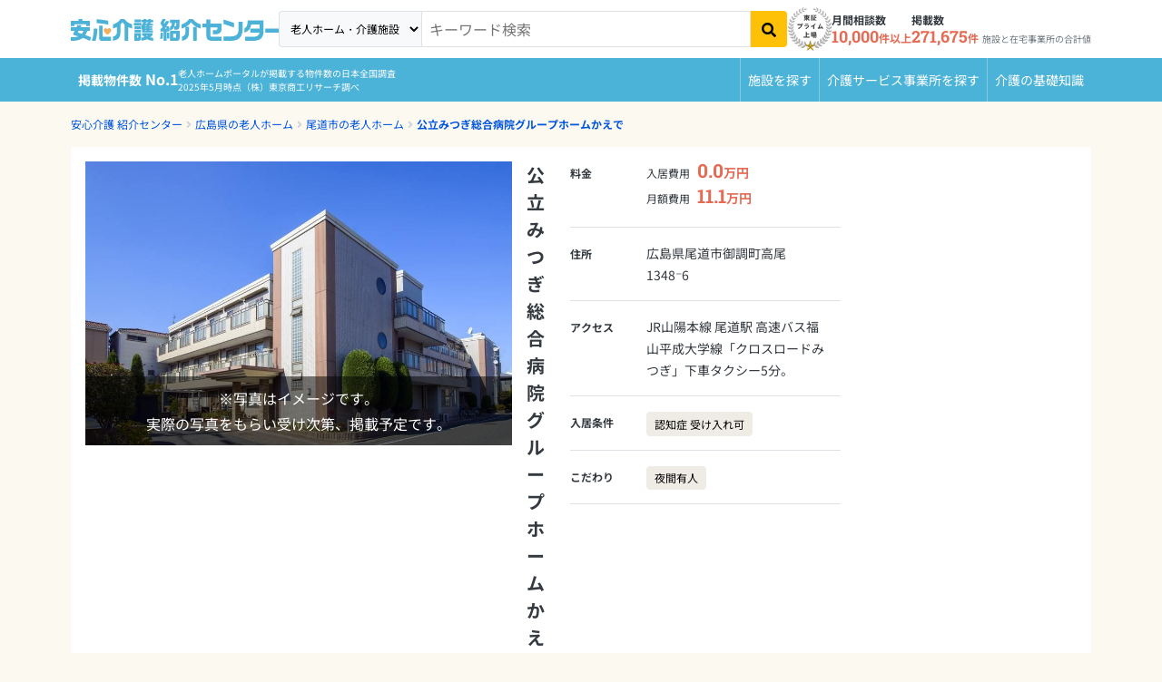

--- FILE ---
content_type: text/html; charset=utf-8
request_url: https://i.ansinkaigo.jp/shokai/facility/37086
body_size: 27042
content:
<!DOCTYPE html><html><head><title>公立みつぎ総合病院グループホームかえで【尾道市】の料金と空き状況-グループホーム｜安心介護紹介センター(旧かいごDB)</title>
<meta name="description" content="公立みつぎ総合病院グループホームかえでのおすすめ・特徴や、料金プラン、生活状況などの詳細情報をご覧いただけます。お部屋の空室状況や、アクセスもわかりますので、ぜひ参考にしてください！無料相談ができる老人ホーム・介護施設検索サイト「安心介護紹介センター」">
<link rel="canonical" href="https://i.ansinkaigo.jp/shokai/facility/37086">
<meta property="og:title" content="公立みつぎ総合病院グループホームかえで【尾道市】の料金と空き状況-グループホーム｜安心介護紹介センター(旧かいごDB)">
<meta property="og:description" content="公立みつぎ総合病院グループホームかえでのおすすめ・特徴や、料金プラン、生活状況などの詳細情報をご覧いただけます。お部屋の空室状況や、アクセスもわかりますので、ぜひ参考にしてください！無料相談ができる老人ホーム・介護施設検索サイト「安心介護紹介センター」">
<meta property="og:type" content="article">
<meta property="og:url" content="https://i.ansinkaigo.jp/shokai/facility/37086">
<meta property="og:site_name" content="安心介護紹介センター">
<meta property="og:locale" content="ja_JP"><meta content="width=device-width,initial-scale=1" name="viewport" /><meta content="telephone=no" name="format-detection" /><link rel="preload" href="/shokai/assets/fonts/RobotoSlab-wght.35fce34cdbc5530dced5.woff2" as="font" type="font/woff2" crossorigin="anonymous"><link rel="preload" href="/shokai/assets/fonts/nsjp-Regular.8dca99e7e1ffd1e87b26.woff2" as="font" type="font/woff2" crossorigin="anonymous"><link rel="preload" href="/shokai/assets/fonts/nsjp-Bold.6671a2df469ed99bf7ca.woff2" as="font" type="font/woff2" crossorigin="anonymous"><link href="https://www.googletagmanager.com" rel="preconnect" /><link href="https://tag-v2.kuzen.io" rel="preconnect" /><meta name="csrf-param" content="authenticity_token" />
<meta name="csrf-token" content="QgPADgpemLYMLOVDUw7WRGx8Bi3-9fRmAf_crapmtMQ7PeLdO_sa6TTqv0hvRbYwlXKLzikExsSLTaXQoGDmqA" /><script src="/shokai/assets/application.cb1aff19e4399fc09447.js" defer="defer"></script><link rel="stylesheet" href="/shokai/assets/nursing_homes_show.f5788243f30cf4d19237.css" /><link rel="icon" type="image/x-icon" href="/shokai/assets/favicon.b84b715eb4ad6e857ef1..ico" /><link rel="apple-touch-icon" type="image/png" href="/shokai/assets/images/apple-touch-icon.d7281a12609bc32597c4.png" /><script type="application/ld+json">{
  "@context": "http://schema.org",
  "@type": "BreadcrumbList",
  "itemListElement": [
    {
      "@type": "ListItem",
      "position": 1,
      "name": "安心介護 紹介センター",
      "item": "https://i.ansinkaigo.jp/shokai/"
    },
    {
      "@type": "ListItem",
      "position": 2,
      "name": "広島県の老人ホーム",
      "item": "https://i.ansinkaigo.jp/shokai/p-hiroshima"
    },
    {
      "@type": "ListItem",
      "position": 3,
      "name": "尾道市の老人ホーム",
      "item": "https://i.ansinkaigo.jp/shokai/p-hiroshima/c-onomichi"
    },
    {
      "@type": "ListItem",
      "position": 4,
      "name": "公立みつぎ総合病院グループホームかえで",
      "item": "https://i.ansinkaigo.jp/shokai/facility/37086"
    }
  ]
}</script><script type="application/ld+json">{"@context":"https://schema.org","@type":"LocalBusiness","name":"公立みつぎ総合病院グループホームかえで","address":{"@type":"PostalAddress","streetAddress":"御調町高尾1348⁻6","addressLocality":"尾道市","addressRegion":"広島県","postalCode":"7220353","addressCountry":"JP"},"url":"https://i.ansinkaigo.jp/shokai/facility/37086","priceRange":["入居時: 0.0万円","月額: 11.1万円"],"image":["/shokai/assets/images/temporary-posted-image1.39819c12482b281e733e.jpg"]}</script><script>window.dataLayer = window.dataLayer || [];
dataLayer.push({"pref_id":"34","city_id":342050,"service_type":"grouphome","order_flg":"outorder","cost_monthly_MAX":110400,"cost_monthly_min":110400,"cost_movein_MAX":0,"cost_movein_min":0,"corp_id":23152,"facility_id":37086})</script><!-- Google Tag Manager --><script>(function(w,d,s,l,i){w[l]=w[l]||[];w[l].push({'gtm.start':
new Date().getTime(),event:'gtm.js'});var f=d.getElementsByTagName(s)[0],
j=d.createElement(s),dl=l!='dataLayer'?'&l='+l:'';j.async=true;j.src=
'https://www.googletagmanager.com/gtm.js?id='+i+dl;f.parentNode.insertBefore(j,f);
})(window,document,'script','dataLayer','GTM-PPLFLLF');</script><!-- End Google Tag Manager --><!-- Optimize Next --><script>(function(p,r,o,j,e,c,t,g){
p['_'+t]={};g=r.createElement('script');g.src='https://www.googletagmanager.com/gtm.js?id=GTM-'+t;r[o].prepend(g);
g=r.createElement('style');g.innerText='.'+e+t+'{visibility:hidden!important}';r[o].prepend(g);
r[o][j].add(e+t);setTimeout(function(){if(r[o][j].contains(e+t)){r[o][j].remove(e+t);p['_'+t]=0}},c)
})(window,document,'documentElement','classList','loading',2000,'MS566DZ3')</script><!-- End Optimize Next --><!-- Microsoft Clarity --><script defer="defer">(function(c,l,a,r,i,t,y){c[a]=c[a]||function(){(c[a].q=c[a].q||[]).push(arguments)};t=l.createElement(r);t.async=1;t.src="https://www.clarity.ms/tag/"+i+"?ref=gtm2";y=l.getElementsByTagName(r)[0];y.parentNode.insertBefore(t,y);})(window,document,"clarity","script","fnv9927mf4");</script><!-- End Microsoft Clarity --><!-- Microsoft リマケタグ --><script>(function(w,d,t,r,u){var f,n,i;w[u]=w[u]||[],f=function(){var o={ti:"52016834", enableAutoSpaTracking: true};
o.q=w[u],w[u]=new UET(o),w[u].push("pageLoad")},
n=d.createElement(t),n.src=r,n.async=1,n.onload=n.onreadystatechange=function(){var s=this.readyState;
s&&s!=="loaded"&&s!=="complete"||(f(),n.onload=n.onreadystatechange=null)},i=d.getElementsByTagName(t)[0],
i.parentNode.insertBefore(n,i)})(window,document,"script","//bat.bing.com/bat.js","uetq");</script><!-- End Microsoft リマケタグ --><!-- Yahoo リマケタグ --><script async="async" src="https://s.yimg.jp/images/listing/tool/cv/ytag.js"></script><script>window.yjDataLayer = window.yjDataLayer || [];
function ytag() { yjDataLayer.push(arguments); }
ytag({
  "type":"yss_retargeting",
  "config": {
    "yahoo_ss_retargeting_id": "1001045903",
    "yahoo_sstag_custom_params": {
    }
  }
});</script><!-- End Yahoo リマケタグ --><script>window.kuzenTagAsyncInit = function() {
  window.kuzen_tag.add_query_parameter_url([]);
  window.kuzen_tag.set_custom_value('facility_id', '37086');
};
(function() {
  var script = document.createElement('script');
  script.type = 'text/javascript';
  script.src = 'https://tag-v2.kuzen.io?tracking_code=KT_LlGXeGw154wwzw%3D%3D876&line=1';
  script.async = true;
  document.head.appendChild(script);
})();</script></head><body><!-- Google Tag Manager (noscript) --><noscript><iframe height="0" src="https://www.googletagmanager.com/ns.html?id=GTM-PPLFLLF" style="display:none;visibility:hidden" width="0"></iframe></noscript><!-- End Google Tag Manager (noscript) --><div data-sentry-dsn="https://e3c02ccf41874ff7b277f1459d53a7a4@o89869.ingest.sentry.io/5983979" id="sentryDsn"></div><div class="l-globalHeader-wrapper" data-keyword="" id="global-header"><div class="container-lg"><div class="l-globalHeader"><div class="l-globalHeader-logo"><a href="/shokai/"><img alt="有料老人ホーム・高齢者住宅を選ぶなら[安心介護紹介センター]" src="/shokai/assets/images/logo-ansinkaigo.93b7d14a045ed3d060ab.svg" loading="lazy" /></a></div><div class="l-globalHeader-menu"><aside class="l-globalHeader-appeal"><dl class="_item"><dt class="_name">月間相談数</dt><dd class="_data"><b>10,000</b>件以上</dd></dl><dl class="_item"><dt class="_name">掲載数</dt><dd class="_data"><b>271,675</b>件<small>施設と在宅事業所の合計値</small></dd></dl></aside><nav class="l-globalHeader-navigation"><ul class="_list"><li class="_item"><a class="_link" href="/shokai/"><i class="fas fa-building"></i><span>施設を探す</span></a></li><li class="_item"><a class="_link" href="/shokai/home-care"><svg id="vector" viewBox="0 0 380 380" xmlns="http://www.w3.org/2000/svg"><path d="M 69.749 372.29 L 41.702 250.807 L 41.702 370.277 C 41.702 372.398 40.859 374.434 39.359 375.934 C 37.859 377.434 35.823 378.277 33.702 378.277 L 17.428 378.277 C 15.307 378.277 13.271 377.434 11.771 375.934 C 10.271 374.434 9.428 372.398 9.428 370.277 L 9.428 88.277 C 9.428 84.035 11.115 79.963 14.114 76.963 C 17.114 73.964 21.186 72.277 25.428 72.277 L 40.428 72.277 C 48.868 72.277 56.975 75.616 62.966 81.56 C 68.958 87.504 72.361 95.584 72.428 104.024 L 104.398 144.938 L 166.358 166.273 C 168.363 166.963 170.014 168.424 170.944 170.33 C 171.874 172.236 172.008 174.436 171.318 176.441 L 166.018 191.827 C 165.328 193.832 163.867 195.483 161.961 196.413 C 160.055 197.343 157.855 197.477 155.85 196.787 L 88.713 173.674 C 87.76 173.347 86.878 172.842 86.113 172.187 C 84.796 171.664 83.642 170.798 82.771 169.68 L 72.428 156.445 L 72.428 240.432 L 101.194 365.032 C 101.51 366.401 101.46 367.829 101.049 369.172 C 100.638 370.515 99.88 371.727 98.852 372.684 C 97.825 373.642 96.563 374.312 95.194 374.627 L 79.339 378.287 C 77.971 378.605 76.543 378.556 75.199 378.146 C 73.856 377.736 72.644 376.978 71.686 375.951 C 70.728 374.923 70.058 373.661 69.744 372.292 Z M 116.435 290.277 C 116.454 272.678 121.744 255.482 131.62 240.914 C 141.496 226.347 155.512 215.067 171.853 208.533 C 173.175 217.769 174.741 228.716 176.597 241.699 C 165.564 248.02 157.006 257.913 152.34 269.741 C 147.674 281.57 147.173 294.642 150.92 306.792 C 154.667 318.943 162.443 329.463 172.96 336.609 C 183.477 343.755 196.121 347.111 208.797 346.12 C 221.474 345.129 233.443 339.85 242.722 331.156 C 252.001 322.462 258.048 310.862 259.861 298.277 L 272.115 298.277 L 284.991 325.677 C 276.868 344.164 262.623 359.303 244.665 368.536 C 226.707 377.769 206.106 380.545 186.344 376.395 C 166.582 372.245 148.839 361.416 136.112 345.738 C 123.385 330.06 116.435 310.47 116.435 290.277 Z M 313.664 349.077 L 282.275 282.277 L 212.435 282.277 C 208.584 282.277 204.86 280.887 201.951 278.364 C 199.042 275.841 197.139 272.351 196.595 268.539 C 179.651 149.93 180.628 157.298 180.434 154.276 C 180.434 146.063 183.596 138.157 189.26 132.21 C 194.923 126.262 202.665 122.717 210.868 122.315 C 219.071 121.913 227.122 124.684 233.34 130.05 C 239.558 135.415 243.477 142.974 244.281 151.147 C 245.084 159.321 242.71 167.498 237.656 173.971 C 232.601 180.444 225.243 184.73 217.119 185.932 L 219.454 202.278 L 284.435 202.278 C 286.556 202.278 288.592 203.121 290.092 204.621 C 291.592 206.121 292.435 208.157 292.435 210.278 L 292.435 226.278 C 292.435 228.399 291.592 230.435 290.092 231.935 C 288.592 233.435 286.556 234.278 284.435 234.278 L 224.028 234.278 L 226.314 250.278 L 292.437 250.278 C 295.475 250.278 298.451 251.144 301.015 252.773 C 303.579 254.402 305.627 256.728 306.918 259.478 L 335.676 320.678 L 353.764 311.503 C 355.022 310.878 356.422 310.596 357.824 310.684 C 359.226 310.772 360.58 311.228 361.749 312.005 C 362.919 312.782 363.864 313.854 364.488 315.112 L 371.602 329.444 C 372.226 330.702 372.509 332.102 372.421 333.504 C 372.332 334.905 371.877 336.259 371.1 337.428 C 370.322 338.598 369.251 339.543 367.993 340.167 L 335.257 356.608 C 332.707 357.875 329.864 358.439 327.023 358.24 C 324.183 358.041 321.446 357.087 319.098 355.477 C 316.749 353.867 314.872 351.658 313.663 349.08 Z M 38.656 63.72 C 30.474 63.684 22.633 60.399 16.868 54.593 C 11.104 48.786 7.876 40.921 7.9 32.739 C 7.924 24.558 11.197 16.711 16.995 10.938 C 22.793 5.166 30.654 1.926 38.836 1.938 C 47.018 1.95 54.869 5.212 60.65 11.002 C 66.431 16.791 69.682 24.647 69.682 32.829 C 69.662 41.013 66.399 48.864 60.612 54.65 C 54.826 60.437 46.975 63.7 38.791 63.72 Z"></path></svg><span>介護サービス事業所を探す</span></a></li><li class="_item"><a class="_link" href="/shokai/articles"><i class="fas fa-book-open"></i><span>介護のガイド</span></a></li></ul></nav><form id="free-word-form" class="l-globalHeader-search" action="/shokai/search" accept-charset="UTF-8" method="get"><select class="_option" id="free-word-form-select"><option selected="selected" value="nursing-home">老人ホーム・介護施設</option><option value="home-care">介護サービス事業所</option></select><input class="_control" type="search" placeholder="キーワード検索" v-model="inputKeyword" name="keyword" id="keyword" /><button @click="search" atia-label="検索" class="_button"><i aria-hidden="true" class="fas fa-search"></i></button></form><a class="menuBanner d-lg-none" href="https://liff.line.me/2001721741-nPKRLgyv?sl=fbad3a5527" rel="nofollow" target="_blank"><picture><source loading="lazy" srcset="/shokai/assets/images/line-popup-bnr-menu.f802bc889c1d9af811ad.png" /><img alt="希望条件に近い老人ホーム情報をLineでもらえる  安心介護紹介センター公式アカウント" class="w-100" loading="lazy" src="/shokai/assets/images/line-popup-bnr-menu.f802bc889c1d9af811ad.png" /></picture></a><div class="l-globalHeader-badge"><img alt="エス・エム・エスは安心と信頼の東証プライム市場上場" src="/shokai/assets/images/img-listed-tse-sms.283edf7c291a61aeb493.png" loading="lazy" /></div><ul class="l-globalHeader-utilities"><li><a href="https://www.bm-sms.co.jp/">運営会社</a></li><li><a href="https://policy.bm-sms.co.jp/consumer/terms/aksyokai-com">利用規約</a></li><li><a href="https://policy.bm-sms.co.jp/consumer/privacy/policy">プライバシーポリシー</a></li><li><a rel="nofollow" href="https://docs.google.com/forms/d/e/1FAIpQLScTamybhF_h8AGMn5zzoNRexcfd1X6bNAkZ6dwHnPMFpCFQgA/viewform?entry.1285820782=https://i.ansinkaigo.jp/shokai/facility/37086">お問い合わせ</a></li></ul></div><button @click="toggleMenu" class="l-globalHeader-menuBtn"><span aria-hidden="true" class="_bar"><span></span><span></span><span></span></span><span class="_label">メニュー</span></button><button class="l-globalHeader-backBtn" onclick="location.href=&#39;https://i.ansinkaigo.jp/shokai/p-hiroshima/c-onomichi&#39;"><span class="_icon fas fa-angle-left"></span><span class="_text">尾道市</span></button></div></div></div><div class="l-globalNavigation-wrapper"><div class="container-lg"><div class="l-globalNavigation"><div class="l-globalNavigation-appeal"><div class="_title"><span class="_label">老人ホーム・介護サービスポータル<br /></span><span class="_text">掲載物件数<b>No.1</b></span></div><div class="_text">老人ホームポータルが掲載する物件数の日本全国調査<br />2025年5月時点（株）東京商工リサーチ調べ</div></div><ul class="l-globalNavigation-menu"><li><a href="/shokai/">施設を探す</a></li><li><a href="/shokai/home-care">介護サービス<wbr />事業所を探す</a></li><li><a href="/shokai/articles">介護の<wbr />基礎知識</a></li></ul></div></div></div><nav aria-label="現在位置" class="l-breadcrumbList-wrapper"><div class="container"><ul class="l-breadcrumbList"><li><a href="https://i.ansinkaigo.jp/shokai/">安心介護 紹介センター</a></li><li><a href="https://i.ansinkaigo.jp/shokai/p-hiroshima">広島県の老人ホーム</a></li><li><a href="https://i.ansinkaigo.jp/shokai/p-hiroshima/c-onomichi">尾道市の老人ホーム</a></li><li><a href="https://i.ansinkaigo.jp/shokai/facility/37086">公立みつぎ総合病院グループホームかえで</a></li></ul></div></nav><main class="l-mainContent-wrapper is-multi" data-sticky-container="" id="nursing-home"><div class="l-mainContent-header"><header class="section"><div class="section-body"><header class="institutionDetailPageHeader-2405"><div class="_header"><div class="institutionDetailPageHeader-2405-header"><h1 class="_title">公立みつぎ総合病院グループホームかえで<small>【尾道市】料金と空き状況</small></h1><p class="_category">グループホーム</p><p class="_link"><a href="#Address">地図を見る</a></p></div><div class="institutionDetailPageHeader-2405-recruit-text"><a href="/shokai/form/job_offers/page1?device=pc&amp;jigyosho_id=40210&amp;pref_id=34&amp;city_id=342050&amp;facility_title=公立みつぎ総合病院グループホームかえで&amp;facility_id=37086&amp;service_id=4&amp;variation=anshinkaigo-shokai&amp;utm_media=anshinkaigo-shokai&amp;jigyousho_and_service_id=40210_4&amp;business_partnership=not_partner&amp;code=detail_below_h1" rel="nofollow">求人情報を無料で確認</a></div></div><div class="_image"><div class="institutionDetailPageHeader-2405-image"><div class="institutionDetailPageHeader-gallery swiper"><div class="swiper-wrapper"><div class="swiper-slide"><figure class="_temporary"><img alt="施設イメージ" src="/shokai/assets/images/temporary-posted-image1.39819c12482b281e733e.jpg" loading="lazy" /><p>※写真はイメージです。<br />実際の写真をもらい受け次第、掲載予定です。</p></figure></div></div></div></div></div><div class="_action"><div class="institutionDetailPageHeader-2405-footer"><p class="text-center p-1 bg-warning bg-opacity-25 rounded d-none d-md-block"><b>無料入居相談受付</b></p><div class="row gx-2 align-items-center mb-3 d-none d-md-flex"><div class="col-auto"><img alt="入居相談員 豊島" class="img-fluid rounded-circle" height="94" src="https://ansinkaigo-shokai.imgix.net/4l0doq51yt8o98yt6uc6ugts9zgf?ixlib=rails-4.3.1" width="94" /></div><div class="col"><p class="m-0 text-small p-2 bg-info bg-opacity-10">空室確認、入居条件、費用のシミュレーションなど、入居相談員にお気軽にご相談ください。</p></div><div class="col-12 consultant-name">入居相談員 豊島</div></div><div class="row gy-3 justify-content-center firstview-button-group"><div class="col-md-12 col-11"><p class="outorder-annotation">当サイトはこちらの施設と<br class="d-none d-md-block" />提携しておりません。</p><a class="btn w-100 radius-50 btn-flat-conversion" href="/shokai/form/outside_availabilities/page1?device=pc&amp;jigyosho_id=40210&amp;pref_id=34&amp;city_id=342050&amp;facility_title=公立みつぎ総合病院グループホームかえで&amp;facility_id=37086&amp;service_id=4&amp;business_partnership=not_partner&amp;code=detail_facility_modal_link"><b>尾道市周辺の空室状況を確認</b></a></div><div class="col-md-12 col-8"><a class="btn w-100 radius-50 btn-flat-request" href="/shokai/form/outside_availabilities/page1?device=pc&amp;jigyosho_id=40210&amp;pref_id=34&amp;city_id=342050&amp;facility_title=公立みつぎ総合病院グループホームかえで&amp;facility_id=37086&amp;service_id=4&amp;business_partnership=not_partner&amp;code=detail_facility_modal_link_soudan"><b>施設入居のご相談</b></a></div></div></div></div><div class="_nav"><div class="institutionDetailPageHeader-2405-nav-wrapper"><div class="institutionDetailPageHeader-2405-nav"><ul class="_list"><li><span @click="scroll(&#39;Plan&#39;)" data-title-link="#Plan">料金プラン</span></li><li><span @click="scroll(&#39;Address&#39;)" data-title-link="#Address">アクセス</span></li></ul></div></div></div><div class="_body"><div class="institutionDetailPageHeader-2405-dataList"><dl class="_dataItem"><dt class="_title">料金</dt><dd class="_data"><div class="row gx-3"><div class="col-auto"><dl class="institutionDetailPageHeader-2405-dataItem"><dt class="_title">入居費用</dt><dd class="_data"><span class="price"><b>0.0</b>万円</span></dd></dl></div><div class="col-auto"><dl class="institutionDetailPageHeader-2405-dataItem"><dt class="_title">月額費用</dt><dd class="_data"><span class="price"><b>11.1</b>万円</span></dd></dl></div></div></dd></dl><dl class="_dataItem"><dt class="_title">住所</dt><dd class="_data"><div class="row gx-2"><div class="col-auto">広島県尾道市御調町高尾1348⁻6</div></div></dd></dl><dl class="_dataItem"><dt class="_title">アクセス</dt><dd class="_data"><div class="row"><div class="col-12">JR山陽本線 尾道駅 高速バス福山平成大学線「クロスロードみつぎ」下車タクシー5分。</div></div></dd></dl><dl class="_dataItem"><dt class="_title">入居条件</dt><dd class="_data"><div class="row g-1"><div class="col-auto"><span class="btn btn-condition">認知症 受け入れ可</span></div></div></dd></dl><dl class="_dataItem"><dt class="_title">こだわり</dt><dd class="_data"><div class="row g-1"><div class="col-auto"><span class="btn btn-condition">夜間有人</span></div></div></dd></dl></div></div></header><div class="institutionDetailPageHeaderPartnerCTA"><p class="outorder-annotation">当サイトはこちらの施設と提携しておりません。</p><div class="_action"><div class="row align-items-center justify-content-center gx-2"><div class="col-auto pb-3"><a class="btn btn-conversion btn-pill btn-lg" href="/shokai/form/outside_availabilities/page1?device=pc&amp;jigyosho_id=40210&amp;pref_id=34&amp;city_id=342050&amp;facility_title=公立みつぎ総合病院グループホームかえで&amp;facility_id=37086&amp;service_id=4&amp;business_partnership=not_partner&amp;code=detail_facility_header" rel="nofollow"><b>尾道市周辺の空室状況を確認</b></a></div><div class="col-auto pb-3"><a class="btn btn-primary btn-pill btn-lg" href="/shokai/form/outside_availabilities/page1?device=pc&amp;jigyosho_id=40210&amp;pref_id=34&amp;city_id=342050&amp;facility_title=公立みつぎ総合病院グループホームかえで&amp;facility_id=37086&amp;service_id=4&amp;business_partnership=not_partner&amp;code=detail_facility_header_soudan"><b>施設入居のご相談</b></a></div></div></div><h2 class="_title"><b>尾道市周辺の施設</b>の空室確認・見学予約、施設入居のご相談ができます！</h2><p class="_lead">まずはお気軽にご相談ください。</p><p class="_notice"><span>情報修正や提携に関するお問い合わせは、<a href="https://docs.google.com/forms/d/e/1FAIpQLScTamybhF_h8AGMn5zzoNRexcfd1X6bNAkZ6dwHnPMFpCFQgA/viewform?entry.1285820782=https://i.ansinkaigo.jp/shokai/facility/37086" rel="nofollow">こちらのフォーム</a>からお問合せください。</span></p></div></div></header></div><nav class="l-mainContent-nav-wrapper"><div class="container"><div class="l-mainContent-nav"><ul class="_list"><li><span @click="scroll(&#39;Plan&#39;)" data-title-link="#Plan">料金プラン</span></li><li><span @click="scroll(&#39;Address&#39;)" data-title-link="#Address">アクセス</span></li></ul></div></div></nav><div class="l-mainContent-body"><div class="l-mainContent-main"><div class="section"><div class="section-body disclaimer"><dl><dt class="_title">掲載情報に関するご案内</dt><dd class="_data"><p>当サイトは「公立みつぎ総合病院グループホームかえで」と提携しておりません。掲載している情報は、厚生労働省の情報など、一般に公開されている情報をもとに、当サイトの方で収集、編集を加えまとめたものになります。施設に関する詳細・最新の情報につきましては施設運営元のWebサイトや電話で直接ご確認ください。</p><p>事業者様からの情報修正や提携に関するお問合せは、お手数ですがこちらの<a href="https://docs.google.com/forms/d/e/1FAIpQLScTamybhF_h8AGMn5zzoNRexcfd1X6bNAkZ6dwHnPMFpCFQgA/viewform?entry.1285820782=https://i.ansinkaigo.jp/shokai/facility/37086" rel="nofollow">フォーム</a>よりご連絡ください。</p></dd></dl></div></div><div class="section" id="Plan"><div class="section-header"><div class="sectionHeader"><h2 class="_title">公立みつぎ総合病院グループホームかえでの料金プラン</h2></div></div><div class="section-body"><div class="plan" id="plan"><div class="plan-item"><div class="plan-header"><div class="row g-2 align-items-center"><div class="col-lg-3"><h3 class="plan-header-title">基本プラン</h3></div><div class="col-lg-2"><div class="row gx-2 gy-1"><div class="col-auto"><div class="plan-header-data"><span class="fas fa-bed"></span>ユニット型個室</div></div><div class="col-auto"><div class="plan-header-data"><span class="fas fa-door-open"></span>15.8㎡</div></div><div class="col-auto col-lg-12"><div class="plan-header-data">居室数18室</div></div></div></div><div class="col-lg-7"><div class="row gx-2 justify-content-center justify-content-md-end"><div class="col-auto"><dl class="plan-header-price"><dt>入居時</dt><dd><div class="price"><b>0</b>円</div></dd></dl></div><div class="col-auto"><dl class="plan-header-price"><dt>月額料金</dt><dd><div class="price"><b>110</b>,<b>400</b>円</div></dd></dl></div><div class="col-lg-auto text-end"><button aria-controls="plan_0" aria-expanded="false" class="plan-header-button" data-bs-target="#plan_0" data-bs-toggle="collapse" type="button">内訳を<span class="_opened">見る<span class="_icon"><span class="fas fa-plus"></span></span></span><span class="_closed">閉じる<span class="_icon"><span class="fas fa-minus"></span></span></span></button></div></div></div></div></div><div class="collapse" data-bs-parent="#plan" id="plan_0"><div class="plan-body"><div class="row g-0"><div class="col-md-6"><table class="plan-body-detail"><thead><tr><th colspan="2">入居時費用内訳</th></tr></thead><tbody><tr><th>入居一時金</th><td>0円</td></tr><tr><th>その他</th><td>0円</td></tr><tr class="d-none d-md-table-row"><th></th><td></td></tr><tr class="d-none d-md-table-row"><th></th><td></td></tr><tr class="d-none d-md-table-row"><th></th><td></td></tr><tr class="d-none d-md-table-row"><th></th><td></td></tr></tbody></table></div><div class="col-md-6"><table class="plan-body-detail"><thead><tr><th colspan="2">月額料金内訳</th></tr></thead><tbody><tr><th>賃料</th><td>59,100円</td></tr><tr><th>管理費</th><td>0円</td></tr><tr><th>食費</th><td>51,300円</td></tr><tr><th>水道光熱費</th><td>0円</td></tr><tr><th>上乗せ介護費</th><td>0円</td></tr><tr><th>その他</th><td>0円</td></tr></tbody></table></div></div></div></div></div></div><p class="text-muted text-small">ここに記載の料金は、参考価格です。正確な料金は施設にお問い合わせください。</p><div class="mb-4"><h3>料金プランに関する説明</h3><p>・賃料：居住費（月額）59100円
<br />・食費：1710円/日×30日で計算</p>

<p>【そのほか実費負担分】
<br />・理美容代：実費
<br />・おむつ代：実費
<br />・予防接種：実費
<br />・文書料等：実費</p></div><h4>居室設備</h4><p></p><h3 class="planSection-h3">保証金(入居時前払金)の詳細</h3><div class="row g-3 mb-3"><div class="col-6"><div class="card card-institution"><div class="card-header">償却の有無</div><div class="card-body">なし</div></div></div><div class="col-6"><div class="card card-institution"><div class="card-header">償却期間</div><div class="card-body">-</div></div></div><div class="col-12"><div class="card card-institution"><div class="card-header">償却方法</div><div class="card-body"><p>-</p></div></div></div><div class="col-12"><div class="card card-institution"><div class="card-header">保証金の保全措置</div><div class="card-body">-</div></div></div></div><h3 class="planSection-h3">体験入居・ショートステイ</h3><table class="table table-plan"><tbody><tr><th>体験入居</th></tr><tr><td>-</td></tr><tr><th>ショートステイ</th></tr><tr><td>なし</td></tr><tr><th>認知症対応型通所介護</th></tr><tr><td>なし</td></tr></tbody></table><div class="row g-3 mb-4 justify-content-center mt-4 align-items-center"><div class="col-lg-5 col-12"><a class="btn btn-conversion btn-pill-50 w-100" href="/shokai/form/outside_availabilities/page1?device=pc&amp;jigyosho_id=40210&amp;pref_id=34&amp;city_id=342050&amp;facility_title=公立みつぎ総合病院グループホームかえで&amp;facility_id=37086&amp;service_id=4&amp;business_partnership=not_partner&amp;code=detail_plan"><b><span class="rounded bg-white text-conversion text-small me-1 p-1">無料</span>尾道市周辺の空室状況を確認</b></a></div><div class="col-lg-4 col-8"><a class="btn btn-request btn-pill-50 w-100" href="/shokai/form/outside_availabilities/page1?device=pc&amp;jigyosho_id=40210&amp;pref_id=34&amp;city_id=342050&amp;facility_title=公立みつぎ総合病院グループホームかえで&amp;facility_id=37086&amp;service_id=4&amp;business_partnership=not_partner&amp;code=detail_plan_soudan"><b><span class="rounded bg-white text-request text-small me-1 p-1">無料</span>施設入居のご相談</b></a></div></div><div class="topNursingHomeBanner"><img alt="安心介護紹介センター　老人ホーム・介護事業所検索サイト掲載物件数No.1" class="" src="/shokai/assets/images/bnr-topin-number-of-propaties-listed.54d7d1e57e49dbcad55a.png" loading="lazy" /></div></div></div><div class="section"><div class="section-header"><div class="sectionHeader"><h2 class="_title">この施設を見た人がよく見る近隣施設</h2></div></div><div class="section-body"><div class="generalCardCarusel swiper"><div class="swiper-wrapper"><div class="swiper-slide"><a class="institutionTypeCard" href="/shokai/facility/3267"><figure class="_image"><img alt="輝きみなりの家 外観" srcset="https://ansinkaigo-shokai.imgix.net/n918eu8rdchfwk16v7hd6parhqwx?ixlib=rails-4.3.1&h=198&ar=3%3A2&fit=crop&auto=format%2Ccompress&dpr=1&q=75 1x,
https://ansinkaigo-shokai.imgix.net/n918eu8rdchfwk16v7hd6parhqwx?ixlib=rails-4.3.1&h=198&ar=3%3A2&fit=crop&auto=format%2Ccompress&dpr=2&q=50 2x,
https://ansinkaigo-shokai.imgix.net/n918eu8rdchfwk16v7hd6parhqwx?ixlib=rails-4.3.1&h=198&ar=3%3A2&fit=crop&auto=format%2Ccompress&dpr=3&q=35 3x,
https://ansinkaigo-shokai.imgix.net/n918eu8rdchfwk16v7hd6parhqwx?ixlib=rails-4.3.1&h=198&ar=3%3A2&fit=crop&auto=format%2Ccompress&dpr=4&q=23 4x,
https://ansinkaigo-shokai.imgix.net/n918eu8rdchfwk16v7hd6parhqwx?ixlib=rails-4.3.1&h=198&ar=3%3A2&fit=crop&auto=format%2Ccompress&dpr=5&q=20 5x" sizes="100vw" src="https://ansinkaigo-shokai.imgix.net/n918eu8rdchfwk16v7hd6parhqwx?ixlib=rails-4.3.1&h=198&ar=3%3A2&fit=crop&auto=format%2Ccompress" loading="lazy" /></figure><div class="_body"><h3 class="_title">輝きみなりの家</h3><div class="_data"><dl class="_item"><dt class="_title">入居時</dt><dd class="_data"><span class="price"><b>0.0</b>万円</span></dd></dl><dl class="_item"><dt class="_title">月額</dt><dd class="_data"><span class="price"><b>13.8</b>万円〜</span></dd></dl><div class="_access">JR山陽本線 東尾道駅 車で15分</div></div></div></a></div><div class="swiper-slide"><a class="institutionTypeCard" href="/shokai/facility/6876"><figure class="_image"><img alt="グループホームソラストせとか尾道 外観" srcset="https://ansinkaigo-shokai.imgix.net/858lolouk5m1my9sbk9yul2o8x2o?ixlib=rails-4.3.1&h=198&ar=3%3A2&fit=crop&auto=format%2Ccompress&dpr=1&q=75 1x,
https://ansinkaigo-shokai.imgix.net/858lolouk5m1my9sbk9yul2o8x2o?ixlib=rails-4.3.1&h=198&ar=3%3A2&fit=crop&auto=format%2Ccompress&dpr=2&q=50 2x,
https://ansinkaigo-shokai.imgix.net/858lolouk5m1my9sbk9yul2o8x2o?ixlib=rails-4.3.1&h=198&ar=3%3A2&fit=crop&auto=format%2Ccompress&dpr=3&q=35 3x,
https://ansinkaigo-shokai.imgix.net/858lolouk5m1my9sbk9yul2o8x2o?ixlib=rails-4.3.1&h=198&ar=3%3A2&fit=crop&auto=format%2Ccompress&dpr=4&q=23 4x,
https://ansinkaigo-shokai.imgix.net/858lolouk5m1my9sbk9yul2o8x2o?ixlib=rails-4.3.1&h=198&ar=3%3A2&fit=crop&auto=format%2Ccompress&dpr=5&q=20 5x" sizes="100vw" src="https://ansinkaigo-shokai.imgix.net/858lolouk5m1my9sbk9yul2o8x2o?ixlib=rails-4.3.1&h=198&ar=3%3A2&fit=crop&auto=format%2Ccompress" loading="lazy" /></figure><div class="_body"><h3 class="_title">グループホームソラストせとか尾道</h3><div class="_data"><dl class="_item"><dt class="_title">入居時</dt><dd class="_data"><span class="price"><b>0.0</b>万円</span></dd></dl><dl class="_item"><dt class="_title">月額</dt><dd class="_data"><span class="price"><b>12.9</b>万円</span></dd></dl><div class="_access">JR山陽本線 尾道駅 車で15分</div></div></div></a></div><div class="swiper-slide"><a class="institutionTypeCard" href="/shokai/facility/7194"><figure class="_image"><img alt="バリアフリー住宅汐風南 食堂" srcset="https://ansinkaigo-shokai.imgix.net/ss99r4gfq75c8xu54h6vdqlww1es?ixlib=rails-4.3.1&h=198&ar=3%3A2&fit=crop&auto=format%2Ccompress&dpr=1&q=75 1x,
https://ansinkaigo-shokai.imgix.net/ss99r4gfq75c8xu54h6vdqlww1es?ixlib=rails-4.3.1&h=198&ar=3%3A2&fit=crop&auto=format%2Ccompress&dpr=2&q=50 2x,
https://ansinkaigo-shokai.imgix.net/ss99r4gfq75c8xu54h6vdqlww1es?ixlib=rails-4.3.1&h=198&ar=3%3A2&fit=crop&auto=format%2Ccompress&dpr=3&q=35 3x,
https://ansinkaigo-shokai.imgix.net/ss99r4gfq75c8xu54h6vdqlww1es?ixlib=rails-4.3.1&h=198&ar=3%3A2&fit=crop&auto=format%2Ccompress&dpr=4&q=23 4x,
https://ansinkaigo-shokai.imgix.net/ss99r4gfq75c8xu54h6vdqlww1es?ixlib=rails-4.3.1&h=198&ar=3%3A2&fit=crop&auto=format%2Ccompress&dpr=5&q=20 5x" sizes="100vw" src="https://ansinkaigo-shokai.imgix.net/ss99r4gfq75c8xu54h6vdqlww1es?ixlib=rails-4.3.1&h=198&ar=3%3A2&fit=crop&auto=format%2Ccompress" loading="lazy" /></figure><div class="_body"><h3 class="_title">バリアフリー住宅汐風南</h3><div class="_data"><dl class="_item"><dt class="_title">入居時</dt><dd class="_data"><span class="price"><b>8.0</b>万円〜</span></dd></dl><dl class="_item"><dt class="_title">月額</dt><dd class="_data"><span class="price"><b>10.1</b>万円〜</span></dd></dl></div></div></a></div><div class="swiper-slide"><a class="institutionTypeCard" href="/shokai/facility/18378"><figure class="_image"><img alt="くまさんのねどこ 外観" srcset="https://ansinkaigo-shokai.imgix.net/9w578rewzuyhaer336fxi9as1069?ixlib=rails-4.3.1&h=198&ar=3%3A2&fit=crop&auto=format%2Ccompress&dpr=1&q=75 1x,
https://ansinkaigo-shokai.imgix.net/9w578rewzuyhaer336fxi9as1069?ixlib=rails-4.3.1&h=198&ar=3%3A2&fit=crop&auto=format%2Ccompress&dpr=2&q=50 2x,
https://ansinkaigo-shokai.imgix.net/9w578rewzuyhaer336fxi9as1069?ixlib=rails-4.3.1&h=198&ar=3%3A2&fit=crop&auto=format%2Ccompress&dpr=3&q=35 3x,
https://ansinkaigo-shokai.imgix.net/9w578rewzuyhaer336fxi9as1069?ixlib=rails-4.3.1&h=198&ar=3%3A2&fit=crop&auto=format%2Ccompress&dpr=4&q=23 4x,
https://ansinkaigo-shokai.imgix.net/9w578rewzuyhaer336fxi9as1069?ixlib=rails-4.3.1&h=198&ar=3%3A2&fit=crop&auto=format%2Ccompress&dpr=5&q=20 5x" sizes="100vw" src="https://ansinkaigo-shokai.imgix.net/9w578rewzuyhaer336fxi9as1069?ixlib=rails-4.3.1&h=198&ar=3%3A2&fit=crop&auto=format%2Ccompress" loading="lazy" /></figure><div class="_body"><h3 class="_title">くまさんのねどこ</h3><div class="_data"><dl class="_item"><dt class="_title">入居時</dt><dd class="_data"><span class="price"><b>11.2</b>万円</span></dd></dl><dl class="_item"><dt class="_title">月額</dt><dd class="_data"><span class="price"><b>15.5</b>万円</span></dd></dl><div class="_access">JR山陽本線 東尾道駅 徒歩8分</div></div></div></a></div><div class="swiper-slide"><a class="institutionTypeCard" href="/shokai/facility/18796"><figure class="_image"><div class="_temporary"><img data-src="/shokai/assets/images/temporary-posted-image5.94abf539763927a917dd.jpg" class="lazyload" alt="施設イメージ" src="/shokai/assets/images/dummy.e3c1e34178e2c1524e0b.png" loading="lazy" /><p>※写真はイメージです。<br />実際の写真をもらい受け次第、<br />掲載予定です。</p></div></figure><div class="_body"><h3 class="_title">きららラポール桜並木</h3><div class="_data"><dl class="_item"><dt class="_title">入居時</dt><dd class="_data"><span class="price"><b>45.0</b>万円</span></dd></dl><dl class="_item"><dt class="_title">月額</dt><dd class="_data"><span class="price"><b>18.5</b>万円</span></dd></dl><div class="_access">JR山陽本線 尾道駅 バス14分、「きららラポール桜並木前」バス停下車徒歩1分</div></div></div></a></div><div class="swiper-slide"><a class="institutionTypeCard" href="/shokai/facility/19694"><figure class="_image"><div class="_temporary"><img data-src="/shokai/assets/images/temporary-posted-image3.3ff4fadd50105d765555.jpg" class="lazyload" alt="施設イメージ" src="/shokai/assets/images/dummy.e3c1e34178e2c1524e0b.png" loading="lazy" /><p>※写真はイメージです。<br />実際の写真をもらい受け次第、<br />掲載予定です。</p></div></figure><div class="_body"><h3 class="_title">きららラポール西御所Ⅰ</h3><div class="_data"><dl class="_item"><dt class="_title">入居時</dt><dd class="_data"><span class="price"><b>45.0</b>万円</span></dd></dl><dl class="_item"><dt class="_title">月額</dt><dd class="_data"><span class="price"><b>20.1</b>万円</span></dd></dl><div class="_access">JR山陽本線 尾道駅 おのみちバス「ぎおん橋」バス停下車徒歩2分</div></div></div></a></div><div class="swiper-slide"><a class="institutionTypeCard" href="/shokai/facility/24146"><figure class="_image"><div class="_temporary"><img data-src="/shokai/assets/images/temporary-posted-image3.3ff4fadd50105d765555.jpg" class="lazyload" alt="施設イメージ" src="/shokai/assets/images/dummy.e3c1e34178e2c1524e0b.png" loading="lazy" /><p>※写真はイメージです。<br />実際の写真をもらい受け次第、<br />掲載予定です。</p></div></figure><div class="_body"><h3 class="_title">グループホームこころ尾道駅前</h3><div class="_data"><dl class="_item"><dt class="_title">入居時</dt><dd class="_data"><span class="price"><b>0.0</b>万円</span></dd></dl><dl class="_item"><dt class="_title">月額</dt><dd class="_data"><span class="price"><b>12.7</b>万円</span></dd></dl><div class="_access">JR山陽本線 尾道駅 徒歩4分</div></div></div></a></div><div class="swiper-slide"><a class="institutionTypeCard" href="/shokai/facility/24388"><figure class="_image"><div class="_temporary"><img data-src="/shokai/assets/images/temporary-posted-image5.94abf539763927a917dd.jpg" class="lazyload" alt="施設イメージ" src="/shokai/assets/images/dummy.e3c1e34178e2c1524e0b.png" loading="lazy" /><p>※写真はイメージです。<br />実際の写真をもらい受け次第、<br />掲載予定です。</p></div></figure><div class="_body"><h3 class="_title">グループホームすずらん</h3><div class="_data"><dl class="_item"><dt class="_title">入居時</dt><dd class="_data"><span class="price"><b>20.0</b>万円</span></dd></dl><dl class="_item"><dt class="_title">月額</dt><dd class="_data"><span class="price"><b>11.3</b>万円</span></dd></dl><div class="_access">JR山陽本線 東尾道駅 徒歩11分</div></div></div></a></div><div class="swiper-slide"><a class="institutionTypeCard" href="/shokai/facility/24390"><figure class="_image"><div class="_temporary"><img data-src="/shokai/assets/images/temporary-posted-image1.39819c12482b281e733e.jpg" class="lazyload" alt="施設イメージ" src="/shokai/assets/images/dummy.e3c1e34178e2c1524e0b.png" loading="lazy" /><p>※写真はイメージです。<br />実際の写真をもらい受け次第、<br />掲載予定です。</p></div></figure><div class="_body"><h3 class="_title">グループホームももの樹</h3><div class="_data"><dl class="_item"><dt class="_title">入居時</dt><dd class="_data"><span class="price"><b>0.0</b>万円</span></dd></dl><dl class="_item"><dt class="_title">月額</dt><dd class="_data"><span class="price"><b>10.5</b>万円</span></dd></dl></div></div></a></div><div class="swiper-slide"><a class="institutionTypeCard" href="/shokai/facility/31263"><figure class="_image"><div class="_temporary"><img data-src="/shokai/assets/images/temporary-posted-image4.9fac3de7af8486a0d01c.jpg" class="lazyload" alt="施設イメージ" src="/shokai/assets/images/dummy.e3c1e34178e2c1524e0b.png" loading="lazy" /><p>※写真はイメージです。<br />実際の写真をもらい受け次第、<br />掲載予定です。</p></div></figure><div class="_body"><h3 class="_title">あけぼの1号館</h3><div class="_data"><dl class="_item"><dt class="_title">入居時</dt><dd class="_data"><span class="price"><b>7.0</b>万円</span></dd></dl><dl class="_item"><dt class="_title">月額</dt><dd class="_data"><span class="price"><b>9.8</b>万円</span></dd></dl><div class="_access">JR山陽本線 尾道駅 車で30分</div></div></div></a></div><div class="swiper-slide"><a class="institutionTypeCard" href="/shokai/facility/37100"><figure class="_image"><div class="_temporary"><img data-src="/shokai/assets/images/temporary-posted-image3.3ff4fadd50105d765555.jpg" class="lazyload" alt="施設イメージ" src="/shokai/assets/images/dummy.e3c1e34178e2c1524e0b.png" loading="lazy" /><p>※写真はイメージです。<br />実際の写真をもらい受け次第、<br />掲載予定です。</p></div></figure><div class="_body"><h3 class="_title">グループホームシクラメン</h3><div class="_data"><dl class="_item"><dt class="_title">入居時</dt><dd class="_data"><span class="price"><b>15.0</b>万円</span></dd></dl><dl class="_item"><dt class="_title">月額</dt><dd class="_data"><span class="price"><b>9.8</b>万円</span></dd></dl><div class="_access">JR山陽本線 尾道駅 車で13分</div></div></div></a></div><div class="swiper-slide"><a class="institutionTypeCard" href="/shokai/facility/37102"><figure class="_image"><div class="_temporary"><img data-src="/shokai/assets/images/temporary-posted-image5.94abf539763927a917dd.jpg" class="lazyload" alt="施設イメージ" src="/shokai/assets/images/dummy.e3c1e34178e2c1524e0b.png" loading="lazy" /><p>※写真はイメージです。<br />実際の写真をもらい受け次第、<br />掲載予定です。</p></div></figure><div class="_body"><h3 class="_title">オリーブハウス瀬戸田</h3><div class="_data"><dl class="_item"><dt class="_title">入居時</dt><dd class="_data"><span class="price"><b>0.0</b>万円</span></dd></dl><dl class="_item"><dt class="_title">月額</dt><dd class="_data"><span class="price"><b>12.7</b>万円</span></dd></dl><div class="_access">JR呉線 須波駅 車で50分</div></div></div></a></div><div class="swiper-slide"><a class="institutionTypeCard" href="/shokai/facility/53825"><figure class="_image"><div class="_temporary"><img data-src="/shokai/assets/images/temporary-posted-image6.28218e4dd6f322c45f1e.jpg" class="lazyload" alt="施設イメージ" src="/shokai/assets/images/dummy.e3c1e34178e2c1524e0b.png" loading="lazy" /><p>※写真はイメージです。<br />実際の写真をもらい受け次第、<br />掲載予定です。</p></div></figure><div class="_body"><h3 class="_title">サービス付き高齢者向け住宅ももの樹</h3><div class="_data"><dl class="_item"><dt class="_title">入居時</dt><dd class="_data"><span class="price"><b>10.0</b>万円〜</span></dd></dl><dl class="_item"><dt class="_title">月額</dt><dd class="_data"><span class="price"><b>12.3</b>万円〜</span></dd></dl></div></div></a></div><div class="swiper-slide"><a class="institutionTypeCard" href="/shokai/facility/56571"><figure class="_image"><div class="_temporary"><img data-src="/shokai/assets/images/temporary-posted-image4.9fac3de7af8486a0d01c.jpg" class="lazyload" alt="施設イメージ" src="/shokai/assets/images/dummy.e3c1e34178e2c1524e0b.png" loading="lazy" /><p>※写真はイメージです。<br />実際の写真をもらい受け次第、<br />掲載予定です。</p></div></figure><div class="_body"><h3 class="_title">サービス付高齢者住宅あけぼの</h3><div class="_data"><dl class="_item"><dt class="_title">入居時</dt><dd class="_data"><span class="price"><b>-</b>万円</span></dd></dl><dl class="_item"><dt class="_title">月額</dt><dd class="_data"><span class="price"><b>-</b>万円</span></dd></dl></div></div></a></div><div class="swiper-slide"><a class="institutionTypeCard" href="/shokai/facility/61624"><figure class="_image"><img alt="麗しの里まほろば 外観" srcset="https://ansinkaigo-shokai.imgix.net/bvzq1lbks086iloz8l5m49bb2mk1?ixlib=rails-4.3.1&h=198&ar=3%3A2&fit=crop&auto=format%2Ccompress&dpr=1&q=75 1x,
https://ansinkaigo-shokai.imgix.net/bvzq1lbks086iloz8l5m49bb2mk1?ixlib=rails-4.3.1&h=198&ar=3%3A2&fit=crop&auto=format%2Ccompress&dpr=2&q=50 2x,
https://ansinkaigo-shokai.imgix.net/bvzq1lbks086iloz8l5m49bb2mk1?ixlib=rails-4.3.1&h=198&ar=3%3A2&fit=crop&auto=format%2Ccompress&dpr=3&q=35 3x,
https://ansinkaigo-shokai.imgix.net/bvzq1lbks086iloz8l5m49bb2mk1?ixlib=rails-4.3.1&h=198&ar=3%3A2&fit=crop&auto=format%2Ccompress&dpr=4&q=23 4x,
https://ansinkaigo-shokai.imgix.net/bvzq1lbks086iloz8l5m49bb2mk1?ixlib=rails-4.3.1&h=198&ar=3%3A2&fit=crop&auto=format%2Ccompress&dpr=5&q=20 5x" sizes="100vw" src="https://ansinkaigo-shokai.imgix.net/bvzq1lbks086iloz8l5m49bb2mk1?ixlib=rails-4.3.1&h=198&ar=3%3A2&fit=crop&auto=format%2Ccompress" loading="lazy" /></figure><div class="_body"><h3 class="_title">麗しの里まほろば</h3><div class="_data"><dl class="_item"><dt class="_title">入居時</dt><dd class="_data"><span class="price"><b>10.0</b>万円</span></dd></dl><dl class="_item"><dt class="_title">月額</dt><dd class="_data"><span class="price"><b>13.9</b>万円</span></dd></dl><div class="_access">JR山陽本線 東尾道駅 徒歩15分</div></div></div></a></div></div><div class="swiper-arrow swiper-arrow-prev"><i aria-label="前へ" class="fas fa-chevron-left"></i></div><div class="swiper-arrow swiper-arrow-next"><i aria-label="次へ" class="fas fa-chevron-right"></i></div></div></div></div><div class="section"><div class="section-header"><div class="sectionHeader"><h2 class="_title">グループホームの介護保険自己負担額</h2></div></div><div class="section-body"><div class="insurancePriceTable"><table class="_table"><thead><tr><th></th><th>要支援2</th><th>要介護1</th><th>要介護2</th><th>要介護3</th><th>要介護4</th><th>要介護5</th></tr></thead><tbody><tr><th>1ユニット</th><td>22,830円</td><td>22,950円</td><td>24,030円</td><td>24,720円</td><td>25,230円</td><td>25,770円</td></tr><tr><th>2ユニット</th><td>22,470円</td><td>22,590円</td><td>23,640円</td><td>24,360円</td><td>24,840円</td><td>25,350円</td></tr></tbody></table></div><p class="text-small color-gray">※1日分を30日換算した金額です。<br />※金額は1割負担の場合。<br />※入居時の条件などにより別途金額が加算される場合があります。</p></div></div><div class="section"><div class="section-header"><div class="sectionHeader"><h2 class="_title">入居条件</h2></div></div><div class="section-body"><div class="row g-3 mb-3"><div class="col-6 col-md-4"><div class="card card-institution h-100"><div class="card-header">年齢</div><div class="card-body">-</div></div></div><div class="col-6 col-md-4"><div class="card card-institution h-100"><div class="card-header">保証人・引受人</div><div class="card-body">-</div></div></div><div class="col-12 col-md-4"><div class="card card-institution h-100"><div class="card-header">生活保護受給者</div><div class="card-body">受け入れ不可</div></div></div><div class="col-12 pb-3"><div class="card card-institution"><div class="card-header">要介護度</div><div class="card-body">-</div></div></div></div><h3 class="planSection-h3">その他条件</h3><h4 class="planSection-h4">入居条件</h4><p><p>比較的安定状態にある認知症の要介護者で,少人数による共同生活に支障のないこと。</p></p><h4 class="planSection-h4">退居条件</h4><p><p>日常生活の支援や認知症の症状に対する配慮したケアを提供することが困難になった場合。</p></p></div></div><div class="section" id="medical-system"><div class="section-header"><div class="sectionHeader"><h2 class="_title">看護・医療体制</h2></div></div><div class="section-body"><h3 class="planSection-h3">医療面の受け入れ</h3><div class="row gx-3 mb-1"><div class="col-12 pb-3"><div class="acceptanceStatusCard-group"><div class="acceptanceStatusCard is-ng"><div class="_title">インシュリン投与</div><div class="_status"><span class="_icon"><svg viewbox="0 0 512 512" xmlns="http://www.w3.org/2000/svg"><path d="M 35 235 L 35 295 H 505 L 505 235 Z" /></svg></span><b class="_label"></b></div></div><div class="acceptanceStatusCard-aside">-</div></div></div><div class="col-6 col-md-4 pb-3"><div class="acceptanceStatusCard is-ng"><div class="_title">胃ろう</div><div class="_status"><span class="_icon"><svg viewbox="0 0 512 512" xmlns="http://www.w3.org/2000/svg"><path d="M 35 235 L 35 295 H 505 L 505 235 Z" /></svg></span><b class="_label"></b></div></div></div><div class="col-6 col-md-4 pb-3"><div class="acceptanceStatusCard is-ng"><div class="_title">鼻腔・経管栄養</div><div class="_status"><span class="_icon"><svg viewbox="0 0 512 512" xmlns="http://www.w3.org/2000/svg"><path d="M 35 235 L 35 295 H 505 L 505 235 Z" /></svg></span><b class="_label"></b></div></div></div><div class="col-6 col-md-4 pb-3"><div class="acceptanceStatusCard is-ng"><div class="_title">ストーマ・人工肛門</div><div class="_status"><span class="_icon"><svg viewbox="0 0 512 512" xmlns="http://www.w3.org/2000/svg"><path d="M 35 235 L 35 295 H 505 L 505 235 Z" /></svg></span><b class="_label"></b></div></div></div><div class="col-6 col-md-4 pb-3"><div class="acceptanceStatusCard is-ng"><div class="_title">在宅酸素療法</div><div class="_status"><span class="_icon"><svg viewbox="0 0 512 512" xmlns="http://www.w3.org/2000/svg"><path d="M 35 235 L 35 295 H 505 L 505 235 Z" /></svg></span><b class="_label"></b></div></div></div><div class="col-6 col-md-4 pb-3"><div class="acceptanceStatusCard is-ng"><div class="_title">人工呼吸器</div><div class="_status"><span class="_icon"><svg viewbox="0 0 512 512" xmlns="http://www.w3.org/2000/svg"><path d="M 35 235 L 35 295 H 505 L 505 235 Z" /></svg></span><b class="_label"></b></div></div></div><div class="col-6 col-md-4 pb-3"><div class="acceptanceStatusCard is-ng"><div class="_title">褥瘡・床ずれ</div><div class="_status"><span class="_icon"><svg viewbox="0 0 512 512" xmlns="http://www.w3.org/2000/svg"><path d="M 35 235 L 35 295 H 505 L 505 235 Z" /></svg></span><b class="_label"></b></div></div></div><div class="col-6 col-md-4 pb-3"><div class="acceptanceStatusCard is-ng"><div class="_title">たん吸引</div><div class="_status"><span class="_icon"><svg viewbox="0 0 512 512" xmlns="http://www.w3.org/2000/svg"><path d="M 35 235 L 35 295 H 505 L 505 235 Z" /></svg></span><b class="_label"></b></div></div></div><div class="col-6 col-md-4 pb-3"><div class="acceptanceStatusCard is-ng"><div class="_title">人工透析</div><div class="_status"><span class="_icon"><svg viewbox="0 0 512 512" xmlns="http://www.w3.org/2000/svg"><path d="M 35 235 L 35 295 H 505 L 505 235 Z" /></svg></span><b class="_label"></b></div></div></div><div class="col-6 col-md-4 pb-3"><div class="acceptanceStatusCard is-ng"><div class="_title">気管切開</div><div class="_status"><span class="_icon"><svg viewbox="0 0 512 512" xmlns="http://www.w3.org/2000/svg"><path d="M 35 235 L 35 295 H 505 L 505 235 Z" /></svg></span><b class="_label"></b></div></div></div><div class="col-6 col-md-4 pb-3"><div class="acceptanceStatusCard is-ng"><div class="_title">中心静脈栄養</div><div class="_status"><span class="_icon"><svg viewbox="0 0 512 512" xmlns="http://www.w3.org/2000/svg"><path d="M 35 235 L 35 295 H 505 L 505 235 Z" /></svg></span><b class="_label"></b></div></div></div><div class="col-6 col-md-4 pb-3"><div class="acceptanceStatusCard is-ng"><div class="_title">カテーテル・尿バルーン</div><div class="_status"><span class="_icon"><svg viewbox="0 0 512 512" xmlns="http://www.w3.org/2000/svg"><path d="M 35 235 L 35 295 H 505 L 505 235 Z" /></svg></span><b class="_label"></b></div></div></div><div class="col-6 col-md-4 pb-3"><div class="acceptanceStatusCard is-ng"><div class="_title">ペースメーカー</div><div class="_status"><span class="_icon"><svg viewbox="0 0 512 512" xmlns="http://www.w3.org/2000/svg"><path d="M 35 235 L 35 295 H 505 L 505 235 Z" /></svg></span><b class="_label"></b></div></div></div><div class="col-6 col-md-4 pb-3"><div class="acceptanceStatusCard is-ng"><div class="_title">筋萎縮性側索硬化症</div><div class="_status"><span class="_icon"><svg viewbox="0 0 512 512" xmlns="http://www.w3.org/2000/svg"><path d="M 35 235 L 35 295 H 505 L 505 235 Z" /></svg></span><b class="_label"></b></div></div></div><div class="col-6 col-md-4 pb-3"><div class="acceptanceStatusCard is-ng"><div class="_title">誤嚥性肺炎</div><div class="_status"><span class="_icon"><svg viewbox="0 0 512 512" xmlns="http://www.w3.org/2000/svg"><path d="M 35 235 L 35 295 H 505 L 505 235 Z" /></svg></span><b class="_label"></b></div></div></div><div class="col-6 col-md-4 pb-3"><div class="acceptanceStatusCard is-ng"><div class="_title">喘息・気管支炎</div><div class="_status"><span class="_icon"><svg viewbox="0 0 512 512" xmlns="http://www.w3.org/2000/svg"><path d="M 35 235 L 35 295 H 505 L 505 235 Z" /></svg></span><b class="_label"></b></div></div></div><div class="col-6 col-md-4 pb-3"><div class="acceptanceStatusCard is-ng"><div class="_title">パーキンソン病</div><div class="_status"><span class="_icon"><svg viewbox="0 0 512 512" xmlns="http://www.w3.org/2000/svg"><path d="M 35 235 L 35 295 H 505 L 505 235 Z" /></svg></span><b class="_label"></b></div></div></div><div class="col-6 col-md-4 pb-3"><div class="acceptanceStatusCard is-ng"><div class="_title">廃用症候群</div><div class="_status"><span class="_icon"><svg viewbox="0 0 512 512" xmlns="http://www.w3.org/2000/svg"><path d="M 35 235 L 35 295 H 505 L 505 235 Z" /></svg></span><b class="_label"></b></div></div></div><div class="col-6 col-md-4 pb-3"><div class="acceptanceStatusCard is-ng"><div class="_title">うつ・鬱病</div><div class="_status"><span class="_icon"><svg viewbox="0 0 512 512" xmlns="http://www.w3.org/2000/svg"><path d="M 35 235 L 35 295 H 505 L 505 235 Z" /></svg></span><b class="_label"></b></div></div></div><div class="col-6 col-md-4 pb-3"><div class="acceptanceStatusCard is-ng"><div class="_title">統合失調症</div><div class="_status"><span class="_icon"><svg viewbox="0 0 512 512" xmlns="http://www.w3.org/2000/svg"><path d="M 35 235 L 35 295 H 505 L 505 235 Z" /></svg></span><b class="_label"></b></div></div></div><div class="col-6 col-md-4 pb-3"><div class="acceptanceStatusCard is-ng"><div class="_title">リウマチ・関節症</div><div class="_status"><span class="_icon"><svg viewbox="0 0 512 512" xmlns="http://www.w3.org/2000/svg"><path d="M 35 235 L 35 295 H 505 L 505 235 Z" /></svg></span><b class="_label"></b></div></div></div><div class="col-6 col-md-4 pb-3"><div class="acceptanceStatusCard is-ng"><div class="_title">骨折・骨粗しょう症</div><div class="_status"><span class="_icon"><svg viewbox="0 0 512 512" xmlns="http://www.w3.org/2000/svg"><path d="M 35 235 L 35 295 H 505 L 505 235 Z" /></svg></span><b class="_label"></b></div></div></div><div class="col-6 col-md-4 pb-3"><div class="acceptanceStatusCard is-ng"><div class="_title">脳梗塞・クモ膜下出血</div><div class="_status"><span class="_icon"><svg viewbox="0 0 512 512" xmlns="http://www.w3.org/2000/svg"><path d="M 35 235 L 35 295 H 505 L 505 235 Z" /></svg></span><b class="_label"></b></div></div></div><div class="col-6 col-md-4 pb-3"><div class="acceptanceStatusCard is-ng"><div class="_title">心筋梗塞・狭心症</div><div class="_status"><span class="_icon"><svg viewbox="0 0 512 512" xmlns="http://www.w3.org/2000/svg"><path d="M 35 235 L 35 295 H 505 L 505 235 Z" /></svg></span><b class="_label"></b></div></div></div><div class="col-6 col-md-4 pb-3"><div class="acceptanceStatusCard is-ng"><div class="_title">がん・末期癌</div><div class="_status"><span class="_icon"><svg viewbox="0 0 512 512" xmlns="http://www.w3.org/2000/svg"><path d="M 35 235 L 35 295 H 505 L 505 235 Z" /></svg></span><b class="_label"></b></div></div></div></div><h3 class="planSection-h3">認知症の症状別受け入れ</h3><div class="row gx-3 mb-1"><div class="col-6 col-md-4 pb-3"><div class="acceptanceStatusCard is-ok"><div class="_title">アルツハイマー型認知症</div><div class="_status"><span class="_icon"><svg viewbox="0 0 512 512" xmlns="http://www.w3.org/2000/svg"><path d="M256,64C150,64,64,150,64,256s86,192,192,192,192-86,192-192S362,64.12,256,64m0-64C397.38,0,512,114.62,512,256S397.38,512,256,512,0,397.38,0,256,114.62,0,256,0Z" /></svg></span><b class="_label">受け入れ可</b></div></div></div><div class="col-6 col-md-4 pb-3"><div class="acceptanceStatusCard is-ask"><div class="_title">脳血管性認知症</div><div class="_status"><span class="_icon"><svg viewbox="0 0 512 512" xmlns="http://www.w3.org/2000/svg"><path d="M256,165.25,118.68,416H393.32L256,165.25M256,32,501.33,480H10.67Z" /></svg></span><b class="_label">相談可</b></div></div></div><div class="col-6 col-md-4 pb-3"><div class="acceptanceStatusCard is-ask"><div class="_title">レビー小体型認知症</div><div class="_status"><span class="_icon"><svg viewbox="0 0 512 512" xmlns="http://www.w3.org/2000/svg"><path d="M256,165.25,118.68,416H393.32L256,165.25M256,32,501.33,480H10.67Z" /></svg></span><b class="_label">相談可</b></div></div></div><div class="col-6 col-md-4 pb-3"><div class="acceptanceStatusCard is-ng"><div class="_title">高次脳機能障害</div><div class="_status"><span class="_icon"><svg viewbox="0 0 512 512" xmlns="http://www.w3.org/2000/svg"><path d="M 35 235 L 35 295 H 505 L 505 235 Z" /></svg></span><b class="_label"></b></div></div></div><div class="col-6 col-md-4 pb-3"><div class="acceptanceStatusCard is-ng"><div class="_title">ピック病</div><div class="_status"><span class="_icon"><svg viewbox="0 0 512 512" xmlns="http://www.w3.org/2000/svg"><path d="M 35 235 L 35 295 H 505 L 505 235 Z" /></svg></span><b class="_label"></b></div></div></div><div class="col-6 col-md-4 pb-3"><div class="acceptanceStatusCard is-ng"><div class="_title">帰宅願望</div><div class="_status"><span class="_icon"><svg viewbox="0 0 512 512" xmlns="http://www.w3.org/2000/svg"><path d="M 35 235 L 35 295 H 505 L 505 235 Z" /></svg></span><b class="_label"></b></div></div></div><div class="col-6 col-md-4 pb-3"><div class="acceptanceStatusCard is-ng"><div class="_title">奇声</div><div class="_status"><span class="_icon"><svg viewbox="0 0 512 512" xmlns="http://www.w3.org/2000/svg"><path d="M 35 235 L 35 295 H 505 L 505 235 Z" /></svg></span><b class="_label"></b></div></div></div><div class="col-6 col-md-4 pb-3"><div class="acceptanceStatusCard is-ng"><div class="_title">被害妄想</div><div class="_status"><span class="_icon"><svg viewbox="0 0 512 512" xmlns="http://www.w3.org/2000/svg"><path d="M 35 235 L 35 295 H 505 L 505 235 Z" /></svg></span><b class="_label"></b></div></div></div><div class="col-6 col-md-4 pb-3"><div class="acceptanceStatusCard is-ng"><div class="_title">粗暴行為</div><div class="_status"><span class="_icon"><svg viewbox="0 0 512 512" xmlns="http://www.w3.org/2000/svg"><path d="M 35 235 L 35 295 H 505 L 505 235 Z" /></svg></span><b class="_label"></b></div></div></div><div class="col-6 col-md-4 pb-3"><div class="acceptanceStatusCard is-ng"><div class="_title">幻聴幻覚</div><div class="_status"><span class="_icon"><svg viewbox="0 0 512 512" xmlns="http://www.w3.org/2000/svg"><path d="M 35 235 L 35 295 H 505 L 505 235 Z" /></svg></span><b class="_label"></b></div></div></div><div class="col-6 col-md-4 pb-3"><div class="acceptanceStatusCard is-ng"><div class="_title">不穏</div><div class="_status"><span class="_icon"><svg viewbox="0 0 512 512" xmlns="http://www.w3.org/2000/svg"><path d="M 35 235 L 35 295 H 505 L 505 235 Z" /></svg></span><b class="_label"></b></div></div></div><div class="col-6 col-md-4 pb-3"><div class="acceptanceStatusCard is-ng"><div class="_title">異食行為</div><div class="_status"><span class="_icon"><svg viewbox="0 0 512 512" xmlns="http://www.w3.org/2000/svg"><path d="M 35 235 L 35 295 H 505 L 505 235 Z" /></svg></span><b class="_label"></b></div></div></div><div class="col-6 col-md-4 pb-3"><div class="acceptanceStatusCard is-ng"><div class="_title">介護拒否</div><div class="_status"><span class="_icon"><svg viewbox="0 0 512 512" xmlns="http://www.w3.org/2000/svg"><path d="M 35 235 L 35 295 H 505 L 505 235 Z" /></svg></span><b class="_label"></b></div></div></div><div class="col-6 col-md-4 pb-3"><div class="acceptanceStatusCard is-ng"><div class="_title">徘徊</div><div class="_status"><span class="_icon"><svg viewbox="0 0 512 512" xmlns="http://www.w3.org/2000/svg"><path d="M 35 235 L 35 295 H 505 L 505 235 Z" /></svg></span><b class="_label"></b></div></div></div></div><h3 class="planSection-h3">感染症の受け入れ</h3><div class="row gx-3 mb-1"><div class="col-6 col-md-4 pb-3"><div class="acceptanceStatusCard is-ng"><div class="_title">肝炎</div><div class="_status"><span class="_icon"><svg viewbox="0 0 512 512" xmlns="http://www.w3.org/2000/svg"><path d="M 35 235 L 35 295 H 505 L 505 235 Z" /></svg></span><b class="_label"></b></div></div></div><div class="col-6 col-md-4 pb-3"><div class="acceptanceStatusCard is-ng"><div class="_title">結核</div><div class="_status"><span class="_icon"><svg viewbox="0 0 512 512" xmlns="http://www.w3.org/2000/svg"><path d="M 35 235 L 35 295 H 505 L 505 235 Z" /></svg></span><b class="_label"></b></div></div></div><div class="col-6 col-md-4 pb-3"><div class="acceptanceStatusCard is-ng"><div class="_title">疥癬</div><div class="_status"><span class="_icon"><svg viewbox="0 0 512 512" xmlns="http://www.w3.org/2000/svg"><path d="M 35 235 L 35 295 H 505 L 505 235 Z" /></svg></span><b class="_label"></b></div></div></div><div class="col-6 col-md-4 pb-3"><div class="acceptanceStatusCard is-ng"><div class="_title">梅毒</div><div class="_status"><span class="_icon"><svg viewbox="0 0 512 512" xmlns="http://www.w3.org/2000/svg"><path d="M 35 235 L 35 295 H 505 L 505 235 Z" /></svg></span><b class="_label"></b></div></div></div><div class="col-6 col-md-4 pb-3"><div class="acceptanceStatusCard is-ng"><div class="_title">HIV</div><div class="_status"><span class="_icon"><svg viewbox="0 0 512 512" xmlns="http://www.w3.org/2000/svg"><path d="M 35 235 L 35 295 H 505 L 505 235 Z" /></svg></span><b class="_label"></b></div></div></div><div class="col-6 col-md-4 pb-3"><div class="acceptanceStatusCard is-ng"><div class="_title">MRSA</div><div class="_status"><span class="_icon"><svg viewbox="0 0 512 512" xmlns="http://www.w3.org/2000/svg"><path d="M 35 235 L 35 295 H 505 L 505 235 Z" /></svg></span><b class="_label"></b></div></div></div><div class="col-6 col-md-4 pb-3"><div class="acceptanceStatusCard is-ng"><div class="_title">B型肝炎</div><div class="_status"><span class="_icon"><svg viewbox="0 0 512 512" xmlns="http://www.w3.org/2000/svg"><path d="M 35 235 L 35 295 H 505 L 505 235 Z" /></svg></span><b class="_label"></b></div></div></div><div class="col-6 col-md-4 pb-3"><div class="acceptanceStatusCard is-ng"><div class="_title">C型肝炎</div><div class="_status"><span class="_icon"><svg viewbox="0 0 512 512" xmlns="http://www.w3.org/2000/svg"><path d="M 35 235 L 35 295 H 505 L 505 235 Z" /></svg></span><b class="_label"></b></div></div></div></div><h3 class="planSection-h3">公立みつぎ総合病院グループホームかえでの近くのその他の施設</h3><div class="generalCardCarusel swiper"><div class="swiper-wrapper"><div class="swiper-slide"><a class="institutionTypeCard" href="/shokai/facility/3267"><figure class="_image"><img alt="輝きみなりの家 外観" srcset="https://ansinkaigo-shokai.imgix.net/n918eu8rdchfwk16v7hd6parhqwx?ixlib=rails-4.3.1&h=198&ar=3%3A2&fit=crop&auto=format%2Ccompress&dpr=1&q=75 1x,
https://ansinkaigo-shokai.imgix.net/n918eu8rdchfwk16v7hd6parhqwx?ixlib=rails-4.3.1&h=198&ar=3%3A2&fit=crop&auto=format%2Ccompress&dpr=2&q=50 2x,
https://ansinkaigo-shokai.imgix.net/n918eu8rdchfwk16v7hd6parhqwx?ixlib=rails-4.3.1&h=198&ar=3%3A2&fit=crop&auto=format%2Ccompress&dpr=3&q=35 3x,
https://ansinkaigo-shokai.imgix.net/n918eu8rdchfwk16v7hd6parhqwx?ixlib=rails-4.3.1&h=198&ar=3%3A2&fit=crop&auto=format%2Ccompress&dpr=4&q=23 4x,
https://ansinkaigo-shokai.imgix.net/n918eu8rdchfwk16v7hd6parhqwx?ixlib=rails-4.3.1&h=198&ar=3%3A2&fit=crop&auto=format%2Ccompress&dpr=5&q=20 5x" sizes="100vw" src="https://ansinkaigo-shokai.imgix.net/n918eu8rdchfwk16v7hd6parhqwx?ixlib=rails-4.3.1&h=198&ar=3%3A2&fit=crop&auto=format%2Ccompress" loading="lazy" /></figure><div class="_body"><h3 class="_title">輝きみなりの家</h3><div class="_data"><dl class="_item"><dt class="_title">入居時</dt><dd class="_data"><span class="price"><b>0.0</b>万円</span></dd></dl><dl class="_item"><dt class="_title">月額</dt><dd class="_data"><span class="price"><b>13.8</b>万円〜</span></dd></dl><div class="_access">JR山陽本線 東尾道駅 車で15分</div></div></div></a></div><div class="swiper-slide"><a class="institutionTypeCard" href="/shokai/facility/6876"><figure class="_image"><img alt="グループホームソラストせとか尾道 外観" srcset="https://ansinkaigo-shokai.imgix.net/858lolouk5m1my9sbk9yul2o8x2o?ixlib=rails-4.3.1&h=198&ar=3%3A2&fit=crop&auto=format%2Ccompress&dpr=1&q=75 1x,
https://ansinkaigo-shokai.imgix.net/858lolouk5m1my9sbk9yul2o8x2o?ixlib=rails-4.3.1&h=198&ar=3%3A2&fit=crop&auto=format%2Ccompress&dpr=2&q=50 2x,
https://ansinkaigo-shokai.imgix.net/858lolouk5m1my9sbk9yul2o8x2o?ixlib=rails-4.3.1&h=198&ar=3%3A2&fit=crop&auto=format%2Ccompress&dpr=3&q=35 3x,
https://ansinkaigo-shokai.imgix.net/858lolouk5m1my9sbk9yul2o8x2o?ixlib=rails-4.3.1&h=198&ar=3%3A2&fit=crop&auto=format%2Ccompress&dpr=4&q=23 4x,
https://ansinkaigo-shokai.imgix.net/858lolouk5m1my9sbk9yul2o8x2o?ixlib=rails-4.3.1&h=198&ar=3%3A2&fit=crop&auto=format%2Ccompress&dpr=5&q=20 5x" sizes="100vw" src="https://ansinkaigo-shokai.imgix.net/858lolouk5m1my9sbk9yul2o8x2o?ixlib=rails-4.3.1&h=198&ar=3%3A2&fit=crop&auto=format%2Ccompress" loading="lazy" /></figure><div class="_body"><h3 class="_title">グループホームソラストせとか尾道</h3><div class="_data"><dl class="_item"><dt class="_title">入居時</dt><dd class="_data"><span class="price"><b>0.0</b>万円</span></dd></dl><dl class="_item"><dt class="_title">月額</dt><dd class="_data"><span class="price"><b>12.9</b>万円</span></dd></dl><div class="_access">JR山陽本線 尾道駅 車で15分</div></div></div></a></div><div class="swiper-slide"><a class="institutionTypeCard" href="/shokai/facility/7194"><figure class="_image"><img alt="バリアフリー住宅汐風南 食堂" srcset="https://ansinkaigo-shokai.imgix.net/ss99r4gfq75c8xu54h6vdqlww1es?ixlib=rails-4.3.1&h=198&ar=3%3A2&fit=crop&auto=format%2Ccompress&dpr=1&q=75 1x,
https://ansinkaigo-shokai.imgix.net/ss99r4gfq75c8xu54h6vdqlww1es?ixlib=rails-4.3.1&h=198&ar=3%3A2&fit=crop&auto=format%2Ccompress&dpr=2&q=50 2x,
https://ansinkaigo-shokai.imgix.net/ss99r4gfq75c8xu54h6vdqlww1es?ixlib=rails-4.3.1&h=198&ar=3%3A2&fit=crop&auto=format%2Ccompress&dpr=3&q=35 3x,
https://ansinkaigo-shokai.imgix.net/ss99r4gfq75c8xu54h6vdqlww1es?ixlib=rails-4.3.1&h=198&ar=3%3A2&fit=crop&auto=format%2Ccompress&dpr=4&q=23 4x,
https://ansinkaigo-shokai.imgix.net/ss99r4gfq75c8xu54h6vdqlww1es?ixlib=rails-4.3.1&h=198&ar=3%3A2&fit=crop&auto=format%2Ccompress&dpr=5&q=20 5x" sizes="100vw" src="https://ansinkaigo-shokai.imgix.net/ss99r4gfq75c8xu54h6vdqlww1es?ixlib=rails-4.3.1&h=198&ar=3%3A2&fit=crop&auto=format%2Ccompress" loading="lazy" /></figure><div class="_body"><h3 class="_title">バリアフリー住宅汐風南</h3><div class="_data"><dl class="_item"><dt class="_title">入居時</dt><dd class="_data"><span class="price"><b>8.0</b>万円〜</span></dd></dl><dl class="_item"><dt class="_title">月額</dt><dd class="_data"><span class="price"><b>10.1</b>万円〜</span></dd></dl></div></div></a></div><div class="swiper-slide"><a class="institutionTypeCard" href="/shokai/facility/18378"><figure class="_image"><img alt="くまさんのねどこ 外観" srcset="https://ansinkaigo-shokai.imgix.net/9w578rewzuyhaer336fxi9as1069?ixlib=rails-4.3.1&h=198&ar=3%3A2&fit=crop&auto=format%2Ccompress&dpr=1&q=75 1x,
https://ansinkaigo-shokai.imgix.net/9w578rewzuyhaer336fxi9as1069?ixlib=rails-4.3.1&h=198&ar=3%3A2&fit=crop&auto=format%2Ccompress&dpr=2&q=50 2x,
https://ansinkaigo-shokai.imgix.net/9w578rewzuyhaer336fxi9as1069?ixlib=rails-4.3.1&h=198&ar=3%3A2&fit=crop&auto=format%2Ccompress&dpr=3&q=35 3x,
https://ansinkaigo-shokai.imgix.net/9w578rewzuyhaer336fxi9as1069?ixlib=rails-4.3.1&h=198&ar=3%3A2&fit=crop&auto=format%2Ccompress&dpr=4&q=23 4x,
https://ansinkaigo-shokai.imgix.net/9w578rewzuyhaer336fxi9as1069?ixlib=rails-4.3.1&h=198&ar=3%3A2&fit=crop&auto=format%2Ccompress&dpr=5&q=20 5x" sizes="100vw" src="https://ansinkaigo-shokai.imgix.net/9w578rewzuyhaer336fxi9as1069?ixlib=rails-4.3.1&h=198&ar=3%3A2&fit=crop&auto=format%2Ccompress" loading="lazy" /></figure><div class="_body"><h3 class="_title">くまさんのねどこ</h3><div class="_data"><dl class="_item"><dt class="_title">入居時</dt><dd class="_data"><span class="price"><b>11.2</b>万円</span></dd></dl><dl class="_item"><dt class="_title">月額</dt><dd class="_data"><span class="price"><b>15.5</b>万円</span></dd></dl><div class="_access">JR山陽本線 東尾道駅 徒歩8分</div></div></div></a></div><div class="swiper-slide"><a class="institutionTypeCard" href="/shokai/facility/18796"><figure class="_image"><div class="_temporary"><img data-src="/shokai/assets/images/temporary-posted-image5.94abf539763927a917dd.jpg" class="lazyload" alt="施設イメージ" src="/shokai/assets/images/dummy.e3c1e34178e2c1524e0b.png" loading="lazy" /><p>※写真はイメージです。<br />実際の写真をもらい受け次第、<br />掲載予定です。</p></div></figure><div class="_body"><h3 class="_title">きららラポール桜並木</h3><div class="_data"><dl class="_item"><dt class="_title">入居時</dt><dd class="_data"><span class="price"><b>45.0</b>万円</span></dd></dl><dl class="_item"><dt class="_title">月額</dt><dd class="_data"><span class="price"><b>18.5</b>万円</span></dd></dl><div class="_access">JR山陽本線 尾道駅 バス14分、「きららラポール桜並木前」バス停下車徒歩1分</div></div></div></a></div><div class="swiper-slide"><a class="institutionTypeCard" href="/shokai/facility/19694"><figure class="_image"><div class="_temporary"><img data-src="/shokai/assets/images/temporary-posted-image3.3ff4fadd50105d765555.jpg" class="lazyload" alt="施設イメージ" src="/shokai/assets/images/dummy.e3c1e34178e2c1524e0b.png" loading="lazy" /><p>※写真はイメージです。<br />実際の写真をもらい受け次第、<br />掲載予定です。</p></div></figure><div class="_body"><h3 class="_title">きららラポール西御所Ⅰ</h3><div class="_data"><dl class="_item"><dt class="_title">入居時</dt><dd class="_data"><span class="price"><b>45.0</b>万円</span></dd></dl><dl class="_item"><dt class="_title">月額</dt><dd class="_data"><span class="price"><b>20.1</b>万円</span></dd></dl><div class="_access">JR山陽本線 尾道駅 おのみちバス「ぎおん橋」バス停下車徒歩2分</div></div></div></a></div><div class="swiper-slide"><a class="institutionTypeCard" href="/shokai/facility/24146"><figure class="_image"><div class="_temporary"><img data-src="/shokai/assets/images/temporary-posted-image3.3ff4fadd50105d765555.jpg" class="lazyload" alt="施設イメージ" src="/shokai/assets/images/dummy.e3c1e34178e2c1524e0b.png" loading="lazy" /><p>※写真はイメージです。<br />実際の写真をもらい受け次第、<br />掲載予定です。</p></div></figure><div class="_body"><h3 class="_title">グループホームこころ尾道駅前</h3><div class="_data"><dl class="_item"><dt class="_title">入居時</dt><dd class="_data"><span class="price"><b>0.0</b>万円</span></dd></dl><dl class="_item"><dt class="_title">月額</dt><dd class="_data"><span class="price"><b>12.7</b>万円</span></dd></dl><div class="_access">JR山陽本線 尾道駅 徒歩4分</div></div></div></a></div><div class="swiper-slide"><a class="institutionTypeCard" href="/shokai/facility/24388"><figure class="_image"><div class="_temporary"><img data-src="/shokai/assets/images/temporary-posted-image5.94abf539763927a917dd.jpg" class="lazyload" alt="施設イメージ" src="/shokai/assets/images/dummy.e3c1e34178e2c1524e0b.png" loading="lazy" /><p>※写真はイメージです。<br />実際の写真をもらい受け次第、<br />掲載予定です。</p></div></figure><div class="_body"><h3 class="_title">グループホームすずらん</h3><div class="_data"><dl class="_item"><dt class="_title">入居時</dt><dd class="_data"><span class="price"><b>20.0</b>万円</span></dd></dl><dl class="_item"><dt class="_title">月額</dt><dd class="_data"><span class="price"><b>11.3</b>万円</span></dd></dl><div class="_access">JR山陽本線 東尾道駅 徒歩11分</div></div></div></a></div><div class="swiper-slide"><a class="institutionTypeCard" href="/shokai/facility/24390"><figure class="_image"><div class="_temporary"><img data-src="/shokai/assets/images/temporary-posted-image1.39819c12482b281e733e.jpg" class="lazyload" alt="施設イメージ" src="/shokai/assets/images/dummy.e3c1e34178e2c1524e0b.png" loading="lazy" /><p>※写真はイメージです。<br />実際の写真をもらい受け次第、<br />掲載予定です。</p></div></figure><div class="_body"><h3 class="_title">グループホームももの樹</h3><div class="_data"><dl class="_item"><dt class="_title">入居時</dt><dd class="_data"><span class="price"><b>0.0</b>万円</span></dd></dl><dl class="_item"><dt class="_title">月額</dt><dd class="_data"><span class="price"><b>10.5</b>万円</span></dd></dl></div></div></a></div><div class="swiper-slide"><a class="institutionTypeCard" href="/shokai/facility/31263"><figure class="_image"><div class="_temporary"><img data-src="/shokai/assets/images/temporary-posted-image4.9fac3de7af8486a0d01c.jpg" class="lazyload" alt="施設イメージ" src="/shokai/assets/images/dummy.e3c1e34178e2c1524e0b.png" loading="lazy" /><p>※写真はイメージです。<br />実際の写真をもらい受け次第、<br />掲載予定です。</p></div></figure><div class="_body"><h3 class="_title">あけぼの1号館</h3><div class="_data"><dl class="_item"><dt class="_title">入居時</dt><dd class="_data"><span class="price"><b>7.0</b>万円</span></dd></dl><dl class="_item"><dt class="_title">月額</dt><dd class="_data"><span class="price"><b>9.8</b>万円</span></dd></dl><div class="_access">JR山陽本線 尾道駅 車で30分</div></div></div></a></div><div class="swiper-slide"><a class="institutionTypeCard" href="/shokai/facility/37100"><figure class="_image"><div class="_temporary"><img data-src="/shokai/assets/images/temporary-posted-image3.3ff4fadd50105d765555.jpg" class="lazyload" alt="施設イメージ" src="/shokai/assets/images/dummy.e3c1e34178e2c1524e0b.png" loading="lazy" /><p>※写真はイメージです。<br />実際の写真をもらい受け次第、<br />掲載予定です。</p></div></figure><div class="_body"><h3 class="_title">グループホームシクラメン</h3><div class="_data"><dl class="_item"><dt class="_title">入居時</dt><dd class="_data"><span class="price"><b>15.0</b>万円</span></dd></dl><dl class="_item"><dt class="_title">月額</dt><dd class="_data"><span class="price"><b>9.8</b>万円</span></dd></dl><div class="_access">JR山陽本線 尾道駅 車で13分</div></div></div></a></div><div class="swiper-slide"><a class="institutionTypeCard" href="/shokai/facility/37102"><figure class="_image"><div class="_temporary"><img data-src="/shokai/assets/images/temporary-posted-image5.94abf539763927a917dd.jpg" class="lazyload" alt="施設イメージ" src="/shokai/assets/images/dummy.e3c1e34178e2c1524e0b.png" loading="lazy" /><p>※写真はイメージです。<br />実際の写真をもらい受け次第、<br />掲載予定です。</p></div></figure><div class="_body"><h3 class="_title">オリーブハウス瀬戸田</h3><div class="_data"><dl class="_item"><dt class="_title">入居時</dt><dd class="_data"><span class="price"><b>0.0</b>万円</span></dd></dl><dl class="_item"><dt class="_title">月額</dt><dd class="_data"><span class="price"><b>12.7</b>万円</span></dd></dl><div class="_access">JR呉線 須波駅 車で50分</div></div></div></a></div><div class="swiper-slide"><a class="institutionTypeCard" href="/shokai/facility/53825"><figure class="_image"><div class="_temporary"><img data-src="/shokai/assets/images/temporary-posted-image6.28218e4dd6f322c45f1e.jpg" class="lazyload" alt="施設イメージ" src="/shokai/assets/images/dummy.e3c1e34178e2c1524e0b.png" loading="lazy" /><p>※写真はイメージです。<br />実際の写真をもらい受け次第、<br />掲載予定です。</p></div></figure><div class="_body"><h3 class="_title">サービス付き高齢者向け住宅ももの樹</h3><div class="_data"><dl class="_item"><dt class="_title">入居時</dt><dd class="_data"><span class="price"><b>10.0</b>万円〜</span></dd></dl><dl class="_item"><dt class="_title">月額</dt><dd class="_data"><span class="price"><b>12.3</b>万円〜</span></dd></dl></div></div></a></div><div class="swiper-slide"><a class="institutionTypeCard" href="/shokai/facility/56571"><figure class="_image"><div class="_temporary"><img data-src="/shokai/assets/images/temporary-posted-image4.9fac3de7af8486a0d01c.jpg" class="lazyload" alt="施設イメージ" src="/shokai/assets/images/dummy.e3c1e34178e2c1524e0b.png" loading="lazy" /><p>※写真はイメージです。<br />実際の写真をもらい受け次第、<br />掲載予定です。</p></div></figure><div class="_body"><h3 class="_title">サービス付高齢者住宅あけぼの</h3><div class="_data"><dl class="_item"><dt class="_title">入居時</dt><dd class="_data"><span class="price"><b>-</b>万円</span></dd></dl><dl class="_item"><dt class="_title">月額</dt><dd class="_data"><span class="price"><b>-</b>万円</span></dd></dl></div></div></a></div><div class="swiper-slide"><a class="institutionTypeCard" href="/shokai/facility/61624"><figure class="_image"><img alt="麗しの里まほろば 外観" srcset="https://ansinkaigo-shokai.imgix.net/bvzq1lbks086iloz8l5m49bb2mk1?ixlib=rails-4.3.1&h=198&ar=3%3A2&fit=crop&auto=format%2Ccompress&dpr=1&q=75 1x,
https://ansinkaigo-shokai.imgix.net/bvzq1lbks086iloz8l5m49bb2mk1?ixlib=rails-4.3.1&h=198&ar=3%3A2&fit=crop&auto=format%2Ccompress&dpr=2&q=50 2x,
https://ansinkaigo-shokai.imgix.net/bvzq1lbks086iloz8l5m49bb2mk1?ixlib=rails-4.3.1&h=198&ar=3%3A2&fit=crop&auto=format%2Ccompress&dpr=3&q=35 3x,
https://ansinkaigo-shokai.imgix.net/bvzq1lbks086iloz8l5m49bb2mk1?ixlib=rails-4.3.1&h=198&ar=3%3A2&fit=crop&auto=format%2Ccompress&dpr=4&q=23 4x,
https://ansinkaigo-shokai.imgix.net/bvzq1lbks086iloz8l5m49bb2mk1?ixlib=rails-4.3.1&h=198&ar=3%3A2&fit=crop&auto=format%2Ccompress&dpr=5&q=20 5x" sizes="100vw" src="https://ansinkaigo-shokai.imgix.net/bvzq1lbks086iloz8l5m49bb2mk1?ixlib=rails-4.3.1&h=198&ar=3%3A2&fit=crop&auto=format%2Ccompress" loading="lazy" /></figure><div class="_body"><h3 class="_title">麗しの里まほろば</h3><div class="_data"><dl class="_item"><dt class="_title">入居時</dt><dd class="_data"><span class="price"><b>10.0</b>万円</span></dd></dl><dl class="_item"><dt class="_title">月額</dt><dd class="_data"><span class="price"><b>13.9</b>万円</span></dd></dl><div class="_access">JR山陽本線 東尾道駅 徒歩15分</div></div></div></a></div></div><div class="swiper-arrow swiper-arrow-prev"><i aria-label="前へ" class="fas fa-chevron-left"></i></div><div class="swiper-arrow swiper-arrow-next"><i aria-label="次へ" class="fas fa-chevron-right"></i></div></div><h3 class="planSection-h3">公立みつぎ総合病院グループホームかえでの職員体制</h3><div class="row g-3 mb-3"><div class="col-md-4"><div class="card card-institution h-100"><div class="card-header">入居者とスタッフの比率</div><div class="card-body">-</div></div></div><div class="col-md-4"><div class="card card-institution h-100"><div class="card-header">看護職員</div><div class="card-body">常勤 -人／非常勤 -人</div></div></div><div class="col-md-4"><div class="card card-institution h-100"><div class="card-header">看護体制</div><div class="card-body">-</div></div></div><div class="col-12"><table class="table table-plan"><tbody><tr><th>看護師の確保方法</th><td>契約</td></tr><tr><th>契約先</th><td>公立みつぎ総合病院訪問看護ステーション「みつぎ」</td></tr></tbody></table></div></div><p class="text-small">※グループホームでは、入所者3人に対して最低1人の介護または看護職員の配置が義務付けられています。</p><h3 class="planSection-h3">介護職員が有している資格</h3><table class="table table-plan"><tbody><tr><th>介護福祉士</th><td>12人</td></tr><tr><th>実務者研修</th><td>-</td></tr><tr><th>介護職員初任者研修</th><td>-</td></tr><tr><th>介護支援専門員</th><td>1人</td></tr></tbody></table><h3 class="planSection-h3">協力医療機関</h3><div class="readmore is-toggle is-active" id="medical_institutions"><div class="readmore-body"><div class="row gx-3"><div class="col-lg-6"><table class="table table-plan"><thead><tr><th colspan="2">公立みつぎ総合病院</th></tr></thead><tbody><tr><th>診療科目</th><td>内科、外科、小児科、整形外科、脳神経外科、皮膚科、泌尿器科、産婦人科、眼科、耳鼻咽喉科、リハビリテーション科、精神科、緩和ケア科</td></tr><tr><th>協力内容</th><td><p>日常の疾病別受診，内科診察，緊急時の受診，定期の健康診断を行っています。</p></td></tr></tbody></table></div><div class="col-lg-6"><table class="table table-plan"><thead><tr><th colspan="2">公立みつぎ総合病院</th></tr></thead><tbody><tr><th>診療科目</th><td>歯科</td></tr><tr><th>協力内容</th><td><p>歯科治療，口腔衛生の保持管理，訪問歯科診療を行っています。</p></td></tr></tbody></table></div></div></div></div><h3 class="planSection-h3">バックアップ施設</h3><table class="table table-plan"><thead><tr><th colspan="2">公立みつぎ総合病院特別養護老人ホーム「ふれあい」,公立みつぎ総合病院</th></tr></thead><tbody><tr><th>協力内容</th><td>施設運営に関すること(全般)</td></tr></tbody></table><h3 class="planSection-h3">公立みつぎ総合病院グループホームかえでの近くのその他の施設</h3><div class="generalCardCarusel swiper"><div class="swiper-wrapper"><div class="swiper-slide"><a class="institutionTypeCard" href="/shokai/facility/3267"><figure class="_image"><img alt="輝きみなりの家 外観" srcset="https://ansinkaigo-shokai.imgix.net/n918eu8rdchfwk16v7hd6parhqwx?ixlib=rails-4.3.1&h=198&ar=3%3A2&fit=crop&auto=format%2Ccompress&dpr=1&q=75 1x,
https://ansinkaigo-shokai.imgix.net/n918eu8rdchfwk16v7hd6parhqwx?ixlib=rails-4.3.1&h=198&ar=3%3A2&fit=crop&auto=format%2Ccompress&dpr=2&q=50 2x,
https://ansinkaigo-shokai.imgix.net/n918eu8rdchfwk16v7hd6parhqwx?ixlib=rails-4.3.1&h=198&ar=3%3A2&fit=crop&auto=format%2Ccompress&dpr=3&q=35 3x,
https://ansinkaigo-shokai.imgix.net/n918eu8rdchfwk16v7hd6parhqwx?ixlib=rails-4.3.1&h=198&ar=3%3A2&fit=crop&auto=format%2Ccompress&dpr=4&q=23 4x,
https://ansinkaigo-shokai.imgix.net/n918eu8rdchfwk16v7hd6parhqwx?ixlib=rails-4.3.1&h=198&ar=3%3A2&fit=crop&auto=format%2Ccompress&dpr=5&q=20 5x" sizes="100vw" src="https://ansinkaigo-shokai.imgix.net/n918eu8rdchfwk16v7hd6parhqwx?ixlib=rails-4.3.1&h=198&ar=3%3A2&fit=crop&auto=format%2Ccompress" loading="lazy" /></figure><div class="_body"><h3 class="_title">輝きみなりの家</h3><div class="_data"><dl class="_item"><dt class="_title">入居時</dt><dd class="_data"><span class="price"><b>0.0</b>万円</span></dd></dl><dl class="_item"><dt class="_title">月額</dt><dd class="_data"><span class="price"><b>13.8</b>万円〜</span></dd></dl><div class="_access">JR山陽本線 東尾道駅 車で15分</div></div></div></a></div><div class="swiper-slide"><a class="institutionTypeCard" href="/shokai/facility/6876"><figure class="_image"><img alt="グループホームソラストせとか尾道 外観" srcset="https://ansinkaigo-shokai.imgix.net/858lolouk5m1my9sbk9yul2o8x2o?ixlib=rails-4.3.1&h=198&ar=3%3A2&fit=crop&auto=format%2Ccompress&dpr=1&q=75 1x,
https://ansinkaigo-shokai.imgix.net/858lolouk5m1my9sbk9yul2o8x2o?ixlib=rails-4.3.1&h=198&ar=3%3A2&fit=crop&auto=format%2Ccompress&dpr=2&q=50 2x,
https://ansinkaigo-shokai.imgix.net/858lolouk5m1my9sbk9yul2o8x2o?ixlib=rails-4.3.1&h=198&ar=3%3A2&fit=crop&auto=format%2Ccompress&dpr=3&q=35 3x,
https://ansinkaigo-shokai.imgix.net/858lolouk5m1my9sbk9yul2o8x2o?ixlib=rails-4.3.1&h=198&ar=3%3A2&fit=crop&auto=format%2Ccompress&dpr=4&q=23 4x,
https://ansinkaigo-shokai.imgix.net/858lolouk5m1my9sbk9yul2o8x2o?ixlib=rails-4.3.1&h=198&ar=3%3A2&fit=crop&auto=format%2Ccompress&dpr=5&q=20 5x" sizes="100vw" src="https://ansinkaigo-shokai.imgix.net/858lolouk5m1my9sbk9yul2o8x2o?ixlib=rails-4.3.1&h=198&ar=3%3A2&fit=crop&auto=format%2Ccompress" loading="lazy" /></figure><div class="_body"><h3 class="_title">グループホームソラストせとか尾道</h3><div class="_data"><dl class="_item"><dt class="_title">入居時</dt><dd class="_data"><span class="price"><b>0.0</b>万円</span></dd></dl><dl class="_item"><dt class="_title">月額</dt><dd class="_data"><span class="price"><b>12.9</b>万円</span></dd></dl><div class="_access">JR山陽本線 尾道駅 車で15分</div></div></div></a></div><div class="swiper-slide"><a class="institutionTypeCard" href="/shokai/facility/7194"><figure class="_image"><img alt="バリアフリー住宅汐風南 食堂" srcset="https://ansinkaigo-shokai.imgix.net/ss99r4gfq75c8xu54h6vdqlww1es?ixlib=rails-4.3.1&h=198&ar=3%3A2&fit=crop&auto=format%2Ccompress&dpr=1&q=75 1x,
https://ansinkaigo-shokai.imgix.net/ss99r4gfq75c8xu54h6vdqlww1es?ixlib=rails-4.3.1&h=198&ar=3%3A2&fit=crop&auto=format%2Ccompress&dpr=2&q=50 2x,
https://ansinkaigo-shokai.imgix.net/ss99r4gfq75c8xu54h6vdqlww1es?ixlib=rails-4.3.1&h=198&ar=3%3A2&fit=crop&auto=format%2Ccompress&dpr=3&q=35 3x,
https://ansinkaigo-shokai.imgix.net/ss99r4gfq75c8xu54h6vdqlww1es?ixlib=rails-4.3.1&h=198&ar=3%3A2&fit=crop&auto=format%2Ccompress&dpr=4&q=23 4x,
https://ansinkaigo-shokai.imgix.net/ss99r4gfq75c8xu54h6vdqlww1es?ixlib=rails-4.3.1&h=198&ar=3%3A2&fit=crop&auto=format%2Ccompress&dpr=5&q=20 5x" sizes="100vw" src="https://ansinkaigo-shokai.imgix.net/ss99r4gfq75c8xu54h6vdqlww1es?ixlib=rails-4.3.1&h=198&ar=3%3A2&fit=crop&auto=format%2Ccompress" loading="lazy" /></figure><div class="_body"><h3 class="_title">バリアフリー住宅汐風南</h3><div class="_data"><dl class="_item"><dt class="_title">入居時</dt><dd class="_data"><span class="price"><b>8.0</b>万円〜</span></dd></dl><dl class="_item"><dt class="_title">月額</dt><dd class="_data"><span class="price"><b>10.1</b>万円〜</span></dd></dl></div></div></a></div><div class="swiper-slide"><a class="institutionTypeCard" href="/shokai/facility/18378"><figure class="_image"><img alt="くまさんのねどこ 外観" srcset="https://ansinkaigo-shokai.imgix.net/9w578rewzuyhaer336fxi9as1069?ixlib=rails-4.3.1&h=198&ar=3%3A2&fit=crop&auto=format%2Ccompress&dpr=1&q=75 1x,
https://ansinkaigo-shokai.imgix.net/9w578rewzuyhaer336fxi9as1069?ixlib=rails-4.3.1&h=198&ar=3%3A2&fit=crop&auto=format%2Ccompress&dpr=2&q=50 2x,
https://ansinkaigo-shokai.imgix.net/9w578rewzuyhaer336fxi9as1069?ixlib=rails-4.3.1&h=198&ar=3%3A2&fit=crop&auto=format%2Ccompress&dpr=3&q=35 3x,
https://ansinkaigo-shokai.imgix.net/9w578rewzuyhaer336fxi9as1069?ixlib=rails-4.3.1&h=198&ar=3%3A2&fit=crop&auto=format%2Ccompress&dpr=4&q=23 4x,
https://ansinkaigo-shokai.imgix.net/9w578rewzuyhaer336fxi9as1069?ixlib=rails-4.3.1&h=198&ar=3%3A2&fit=crop&auto=format%2Ccompress&dpr=5&q=20 5x" sizes="100vw" src="https://ansinkaigo-shokai.imgix.net/9w578rewzuyhaer336fxi9as1069?ixlib=rails-4.3.1&h=198&ar=3%3A2&fit=crop&auto=format%2Ccompress" loading="lazy" /></figure><div class="_body"><h3 class="_title">くまさんのねどこ</h3><div class="_data"><dl class="_item"><dt class="_title">入居時</dt><dd class="_data"><span class="price"><b>11.2</b>万円</span></dd></dl><dl class="_item"><dt class="_title">月額</dt><dd class="_data"><span class="price"><b>15.5</b>万円</span></dd></dl><div class="_access">JR山陽本線 東尾道駅 徒歩8分</div></div></div></a></div><div class="swiper-slide"><a class="institutionTypeCard" href="/shokai/facility/18796"><figure class="_image"><div class="_temporary"><img data-src="/shokai/assets/images/temporary-posted-image5.94abf539763927a917dd.jpg" class="lazyload" alt="施設イメージ" src="/shokai/assets/images/dummy.e3c1e34178e2c1524e0b.png" loading="lazy" /><p>※写真はイメージです。<br />実際の写真をもらい受け次第、<br />掲載予定です。</p></div></figure><div class="_body"><h3 class="_title">きららラポール桜並木</h3><div class="_data"><dl class="_item"><dt class="_title">入居時</dt><dd class="_data"><span class="price"><b>45.0</b>万円</span></dd></dl><dl class="_item"><dt class="_title">月額</dt><dd class="_data"><span class="price"><b>18.5</b>万円</span></dd></dl><div class="_access">JR山陽本線 尾道駅 バス14分、「きららラポール桜並木前」バス停下車徒歩1分</div></div></div></a></div><div class="swiper-slide"><a class="institutionTypeCard" href="/shokai/facility/19694"><figure class="_image"><div class="_temporary"><img data-src="/shokai/assets/images/temporary-posted-image3.3ff4fadd50105d765555.jpg" class="lazyload" alt="施設イメージ" src="/shokai/assets/images/dummy.e3c1e34178e2c1524e0b.png" loading="lazy" /><p>※写真はイメージです。<br />実際の写真をもらい受け次第、<br />掲載予定です。</p></div></figure><div class="_body"><h3 class="_title">きららラポール西御所Ⅰ</h3><div class="_data"><dl class="_item"><dt class="_title">入居時</dt><dd class="_data"><span class="price"><b>45.0</b>万円</span></dd></dl><dl class="_item"><dt class="_title">月額</dt><dd class="_data"><span class="price"><b>20.1</b>万円</span></dd></dl><div class="_access">JR山陽本線 尾道駅 おのみちバス「ぎおん橋」バス停下車徒歩2分</div></div></div></a></div><div class="swiper-slide"><a class="institutionTypeCard" href="/shokai/facility/24146"><figure class="_image"><div class="_temporary"><img data-src="/shokai/assets/images/temporary-posted-image3.3ff4fadd50105d765555.jpg" class="lazyload" alt="施設イメージ" src="/shokai/assets/images/dummy.e3c1e34178e2c1524e0b.png" loading="lazy" /><p>※写真はイメージです。<br />実際の写真をもらい受け次第、<br />掲載予定です。</p></div></figure><div class="_body"><h3 class="_title">グループホームこころ尾道駅前</h3><div class="_data"><dl class="_item"><dt class="_title">入居時</dt><dd class="_data"><span class="price"><b>0.0</b>万円</span></dd></dl><dl class="_item"><dt class="_title">月額</dt><dd class="_data"><span class="price"><b>12.7</b>万円</span></dd></dl><div class="_access">JR山陽本線 尾道駅 徒歩4分</div></div></div></a></div><div class="swiper-slide"><a class="institutionTypeCard" href="/shokai/facility/24388"><figure class="_image"><div class="_temporary"><img data-src="/shokai/assets/images/temporary-posted-image5.94abf539763927a917dd.jpg" class="lazyload" alt="施設イメージ" src="/shokai/assets/images/dummy.e3c1e34178e2c1524e0b.png" loading="lazy" /><p>※写真はイメージです。<br />実際の写真をもらい受け次第、<br />掲載予定です。</p></div></figure><div class="_body"><h3 class="_title">グループホームすずらん</h3><div class="_data"><dl class="_item"><dt class="_title">入居時</dt><dd class="_data"><span class="price"><b>20.0</b>万円</span></dd></dl><dl class="_item"><dt class="_title">月額</dt><dd class="_data"><span class="price"><b>11.3</b>万円</span></dd></dl><div class="_access">JR山陽本線 東尾道駅 徒歩11分</div></div></div></a></div><div class="swiper-slide"><a class="institutionTypeCard" href="/shokai/facility/24390"><figure class="_image"><div class="_temporary"><img data-src="/shokai/assets/images/temporary-posted-image1.39819c12482b281e733e.jpg" class="lazyload" alt="施設イメージ" src="/shokai/assets/images/dummy.e3c1e34178e2c1524e0b.png" loading="lazy" /><p>※写真はイメージです。<br />実際の写真をもらい受け次第、<br />掲載予定です。</p></div></figure><div class="_body"><h3 class="_title">グループホームももの樹</h3><div class="_data"><dl class="_item"><dt class="_title">入居時</dt><dd class="_data"><span class="price"><b>0.0</b>万円</span></dd></dl><dl class="_item"><dt class="_title">月額</dt><dd class="_data"><span class="price"><b>10.5</b>万円</span></dd></dl></div></div></a></div><div class="swiper-slide"><a class="institutionTypeCard" href="/shokai/facility/31263"><figure class="_image"><div class="_temporary"><img data-src="/shokai/assets/images/temporary-posted-image4.9fac3de7af8486a0d01c.jpg" class="lazyload" alt="施設イメージ" src="/shokai/assets/images/dummy.e3c1e34178e2c1524e0b.png" loading="lazy" /><p>※写真はイメージです。<br />実際の写真をもらい受け次第、<br />掲載予定です。</p></div></figure><div class="_body"><h3 class="_title">あけぼの1号館</h3><div class="_data"><dl class="_item"><dt class="_title">入居時</dt><dd class="_data"><span class="price"><b>7.0</b>万円</span></dd></dl><dl class="_item"><dt class="_title">月額</dt><dd class="_data"><span class="price"><b>9.8</b>万円</span></dd></dl><div class="_access">JR山陽本線 尾道駅 車で30分</div></div></div></a></div><div class="swiper-slide"><a class="institutionTypeCard" href="/shokai/facility/37100"><figure class="_image"><div class="_temporary"><img data-src="/shokai/assets/images/temporary-posted-image3.3ff4fadd50105d765555.jpg" class="lazyload" alt="施設イメージ" src="/shokai/assets/images/dummy.e3c1e34178e2c1524e0b.png" loading="lazy" /><p>※写真はイメージです。<br />実際の写真をもらい受け次第、<br />掲載予定です。</p></div></figure><div class="_body"><h3 class="_title">グループホームシクラメン</h3><div class="_data"><dl class="_item"><dt class="_title">入居時</dt><dd class="_data"><span class="price"><b>15.0</b>万円</span></dd></dl><dl class="_item"><dt class="_title">月額</dt><dd class="_data"><span class="price"><b>9.8</b>万円</span></dd></dl><div class="_access">JR山陽本線 尾道駅 車で13分</div></div></div></a></div><div class="swiper-slide"><a class="institutionTypeCard" href="/shokai/facility/37102"><figure class="_image"><div class="_temporary"><img data-src="/shokai/assets/images/temporary-posted-image5.94abf539763927a917dd.jpg" class="lazyload" alt="施設イメージ" src="/shokai/assets/images/dummy.e3c1e34178e2c1524e0b.png" loading="lazy" /><p>※写真はイメージです。<br />実際の写真をもらい受け次第、<br />掲載予定です。</p></div></figure><div class="_body"><h3 class="_title">オリーブハウス瀬戸田</h3><div class="_data"><dl class="_item"><dt class="_title">入居時</dt><dd class="_data"><span class="price"><b>0.0</b>万円</span></dd></dl><dl class="_item"><dt class="_title">月額</dt><dd class="_data"><span class="price"><b>12.7</b>万円</span></dd></dl><div class="_access">JR呉線 須波駅 車で50分</div></div></div></a></div><div class="swiper-slide"><a class="institutionTypeCard" href="/shokai/facility/53825"><figure class="_image"><div class="_temporary"><img data-src="/shokai/assets/images/temporary-posted-image6.28218e4dd6f322c45f1e.jpg" class="lazyload" alt="施設イメージ" src="/shokai/assets/images/dummy.e3c1e34178e2c1524e0b.png" loading="lazy" /><p>※写真はイメージです。<br />実際の写真をもらい受け次第、<br />掲載予定です。</p></div></figure><div class="_body"><h3 class="_title">サービス付き高齢者向け住宅ももの樹</h3><div class="_data"><dl class="_item"><dt class="_title">入居時</dt><dd class="_data"><span class="price"><b>10.0</b>万円〜</span></dd></dl><dl class="_item"><dt class="_title">月額</dt><dd class="_data"><span class="price"><b>12.3</b>万円〜</span></dd></dl></div></div></a></div><div class="swiper-slide"><a class="institutionTypeCard" href="/shokai/facility/56571"><figure class="_image"><div class="_temporary"><img data-src="/shokai/assets/images/temporary-posted-image4.9fac3de7af8486a0d01c.jpg" class="lazyload" alt="施設イメージ" src="/shokai/assets/images/dummy.e3c1e34178e2c1524e0b.png" loading="lazy" /><p>※写真はイメージです。<br />実際の写真をもらい受け次第、<br />掲載予定です。</p></div></figure><div class="_body"><h3 class="_title">サービス付高齢者住宅あけぼの</h3><div class="_data"><dl class="_item"><dt class="_title">入居時</dt><dd class="_data"><span class="price"><b>-</b>万円</span></dd></dl><dl class="_item"><dt class="_title">月額</dt><dd class="_data"><span class="price"><b>-</b>万円</span></dd></dl></div></div></a></div><div class="swiper-slide"><a class="institutionTypeCard" href="/shokai/facility/61624"><figure class="_image"><img alt="麗しの里まほろば 外観" srcset="https://ansinkaigo-shokai.imgix.net/bvzq1lbks086iloz8l5m49bb2mk1?ixlib=rails-4.3.1&h=198&ar=3%3A2&fit=crop&auto=format%2Ccompress&dpr=1&q=75 1x,
https://ansinkaigo-shokai.imgix.net/bvzq1lbks086iloz8l5m49bb2mk1?ixlib=rails-4.3.1&h=198&ar=3%3A2&fit=crop&auto=format%2Ccompress&dpr=2&q=50 2x,
https://ansinkaigo-shokai.imgix.net/bvzq1lbks086iloz8l5m49bb2mk1?ixlib=rails-4.3.1&h=198&ar=3%3A2&fit=crop&auto=format%2Ccompress&dpr=3&q=35 3x,
https://ansinkaigo-shokai.imgix.net/bvzq1lbks086iloz8l5m49bb2mk1?ixlib=rails-4.3.1&h=198&ar=3%3A2&fit=crop&auto=format%2Ccompress&dpr=4&q=23 4x,
https://ansinkaigo-shokai.imgix.net/bvzq1lbks086iloz8l5m49bb2mk1?ixlib=rails-4.3.1&h=198&ar=3%3A2&fit=crop&auto=format%2Ccompress&dpr=5&q=20 5x" sizes="100vw" src="https://ansinkaigo-shokai.imgix.net/bvzq1lbks086iloz8l5m49bb2mk1?ixlib=rails-4.3.1&h=198&ar=3%3A2&fit=crop&auto=format%2Ccompress" loading="lazy" /></figure><div class="_body"><h3 class="_title">麗しの里まほろば</h3><div class="_data"><dl class="_item"><dt class="_title">入居時</dt><dd class="_data"><span class="price"><b>10.0</b>万円</span></dd></dl><dl class="_item"><dt class="_title">月額</dt><dd class="_data"><span class="price"><b>13.9</b>万円</span></dd></dl><div class="_access">JR山陽本線 東尾道駅 徒歩15分</div></div></div></a></div></div><div class="swiper-arrow swiper-arrow-prev"><i aria-label="前へ" class="fas fa-chevron-left"></i></div><div class="swiper-arrow swiper-arrow-next"><i aria-label="次へ" class="fas fa-chevron-right"></i></div></div><div class="row g-3 mb-4 justify-content-center mt-4 align-items-center"><div class="col-lg-5 col-12"><a class="btn btn-conversion btn-pill-50 w-100" href="/shokai/form/outside_availabilities/page1?device=pc&amp;jigyosho_id=40210&amp;pref_id=34&amp;city_id=342050&amp;facility_title=公立みつぎ総合病院グループホームかえで&amp;facility_id=37086&amp;service_id=4&amp;business_partnership=not_partner&amp;code=detail_medical_system"><b><span class="rounded bg-white text-conversion text-small me-1 p-1">無料</span>尾道市周辺の空室状況を確認</b></a></div><div class="col-lg-4 col-8"><a class="btn btn-request btn-pill-50 w-100" href="/shokai/form/outside_availabilities/page1?device=pc&amp;jigyosho_id=40210&amp;pref_id=34&amp;city_id=342050&amp;facility_title=公立みつぎ総合病院グループホームかえで&amp;facility_id=37086&amp;service_id=4&amp;business_partnership=not_partner&amp;code=detail_medical_system_soudan"><b><span class="rounded bg-white text-request text-small me-1 p-1">無料</span>施設入居のご相談</b></a></div></div><div class="row g-3 mb-4 justify-content-center align-items-center"><div class="col-lg-12 col-12 text-center"><a class="recrutingCTA-text" href="/shokai/form/job_offers/page1?device=pc&amp;jigyosho_id=40210&amp;pref_id=34&amp;city_id=342050&amp;facility_title=公立みつぎ総合病院グループホームかえで&amp;facility_id=37086&amp;service_id=4&amp;utm_media=anshinkaigo-shokai&amp;jigyousho_and_service_id=40210_4&amp;business_partnership=not_partner&amp;code=detail_medical_system_text">求人情報を無料で確認</a></div></div></div></div><div class="section" id="Address"><div class="section-header"><div class="sectionHeader"><h2 class="_title">所在地（公立みつぎ総合病院グループホームかえで）</h2></div></div><div class="section-body"><div class="frame frame-4x3"><iframe allowfullscreen="" height="450" loading="lazy" src="https://www.google.com/maps/embed/v1/place?key=AIzaSyC-tC2KIvVf5BJwiNdeOK_JT_6jE3F2rFQ&amp;zoom=15&amp;q=%E5%BA%83%E5%B3%B6%E7%9C%8C%E5%B0%BE%E9%81%93%E5%B8%82%E5%BE%A1%E8%AA%BF%E7%94%BA%E9%AB%98%E5%B0%BE1348%E2%81%BB6+%E5%85%AC%E7%AB%8B%E3%81%BF%E3%81%A4%E3%81%8E%E7%B7%8F%E5%90%88%E7%97%85%E9%99%A2%E3%82%B0%E3%83%AB%E3%83%BC%E3%83%97%E3%83%9B%E3%83%BC%E3%83%A0%E3%81%8B%E3%81%88%E3%81%A7" style="border:0;" width="600"></iframe></div><table class="table table-plan"><tbody><tr><th>住所</th><td>〒722-0353広島県尾道市御調町高尾1348⁻6</td></tr><tr><th>アクセス</th><td>JR山陽本線 尾道駅 高速バス福山平成大学線「クロスロードみつぎ」下車タクシー5分。<br /><br />【お車をご利用の場合】<br /><div>【福山方面から】
<br />尾道自動車道　尾道北インターから直進、岩根（交差点）を左折、国道486号線を約2km、公立みつぎ総合病院前の信号を右折</div>

<div>【広島・三原方面から】
<br />山陽自動車道　三原・久井インターから直進国道486号線を10km（約10分）、尾道市御調支所前を左折、府中別れ交差点を右折2つ目の信号を左折（公立みつぎ総合病院入り口）</div>

<div>【府中方面から】
<br />国道486号線を御調方面に進み、公立みつぎ総合病院前の信号を右折</div>

<div>【世羅方面から】
<br />国道184号線を尾道方面に進み、府中別れ交差点を左折2つ目の信号を左折（公立みつぎ総合病院入り口）</div></td></tr><tr><th>駐車場有無</th><td>-</td></tr></tbody></table></div></div><div class="section"><div class="section-header"><div class="sectionHeader"><h2 class="_title">公立みつぎ総合病院グループホームかえでの近くの施設</h2></div></div><div class="section-body"><div class="generalCardCarusel swiper"><div class="swiper-wrapper"><div class="swiper-slide"><a class="institutionTypeCard" href="/shokai/facility/3267"><figure class="_image"><img alt="輝きみなりの家 外観" srcset="https://ansinkaigo-shokai.imgix.net/n918eu8rdchfwk16v7hd6parhqwx?ixlib=rails-4.3.1&h=198&ar=3%3A2&fit=crop&auto=format%2Ccompress&dpr=1&q=75 1x,
https://ansinkaigo-shokai.imgix.net/n918eu8rdchfwk16v7hd6parhqwx?ixlib=rails-4.3.1&h=198&ar=3%3A2&fit=crop&auto=format%2Ccompress&dpr=2&q=50 2x,
https://ansinkaigo-shokai.imgix.net/n918eu8rdchfwk16v7hd6parhqwx?ixlib=rails-4.3.1&h=198&ar=3%3A2&fit=crop&auto=format%2Ccompress&dpr=3&q=35 3x,
https://ansinkaigo-shokai.imgix.net/n918eu8rdchfwk16v7hd6parhqwx?ixlib=rails-4.3.1&h=198&ar=3%3A2&fit=crop&auto=format%2Ccompress&dpr=4&q=23 4x,
https://ansinkaigo-shokai.imgix.net/n918eu8rdchfwk16v7hd6parhqwx?ixlib=rails-4.3.1&h=198&ar=3%3A2&fit=crop&auto=format%2Ccompress&dpr=5&q=20 5x" sizes="100vw" src="https://ansinkaigo-shokai.imgix.net/n918eu8rdchfwk16v7hd6parhqwx?ixlib=rails-4.3.1&h=198&ar=3%3A2&fit=crop&auto=format%2Ccompress" loading="lazy" /></figure><div class="_body"><h3 class="_title">輝きみなりの家</h3><div class="_data"><dl class="_item"><dt class="_title">入居時</dt><dd class="_data"><span class="price"><b>0.0</b>万円</span></dd></dl><dl class="_item"><dt class="_title">月額</dt><dd class="_data"><span class="price"><b>13.8</b>万円〜</span></dd></dl><div class="_access">JR山陽本線 東尾道駅 車で15分</div></div></div></a></div><div class="swiper-slide"><a class="institutionTypeCard" href="/shokai/facility/6876"><figure class="_image"><img alt="グループホームソラストせとか尾道 外観" srcset="https://ansinkaigo-shokai.imgix.net/858lolouk5m1my9sbk9yul2o8x2o?ixlib=rails-4.3.1&h=198&ar=3%3A2&fit=crop&auto=format%2Ccompress&dpr=1&q=75 1x,
https://ansinkaigo-shokai.imgix.net/858lolouk5m1my9sbk9yul2o8x2o?ixlib=rails-4.3.1&h=198&ar=3%3A2&fit=crop&auto=format%2Ccompress&dpr=2&q=50 2x,
https://ansinkaigo-shokai.imgix.net/858lolouk5m1my9sbk9yul2o8x2o?ixlib=rails-4.3.1&h=198&ar=3%3A2&fit=crop&auto=format%2Ccompress&dpr=3&q=35 3x,
https://ansinkaigo-shokai.imgix.net/858lolouk5m1my9sbk9yul2o8x2o?ixlib=rails-4.3.1&h=198&ar=3%3A2&fit=crop&auto=format%2Ccompress&dpr=4&q=23 4x,
https://ansinkaigo-shokai.imgix.net/858lolouk5m1my9sbk9yul2o8x2o?ixlib=rails-4.3.1&h=198&ar=3%3A2&fit=crop&auto=format%2Ccompress&dpr=5&q=20 5x" sizes="100vw" src="https://ansinkaigo-shokai.imgix.net/858lolouk5m1my9sbk9yul2o8x2o?ixlib=rails-4.3.1&h=198&ar=3%3A2&fit=crop&auto=format%2Ccompress" loading="lazy" /></figure><div class="_body"><h3 class="_title">グループホームソラストせとか尾道</h3><div class="_data"><dl class="_item"><dt class="_title">入居時</dt><dd class="_data"><span class="price"><b>0.0</b>万円</span></dd></dl><dl class="_item"><dt class="_title">月額</dt><dd class="_data"><span class="price"><b>12.9</b>万円</span></dd></dl><div class="_access">JR山陽本線 尾道駅 車で15分</div></div></div></a></div><div class="swiper-slide"><a class="institutionTypeCard" href="/shokai/facility/7194"><figure class="_image"><img alt="バリアフリー住宅汐風南 食堂" srcset="https://ansinkaigo-shokai.imgix.net/ss99r4gfq75c8xu54h6vdqlww1es?ixlib=rails-4.3.1&h=198&ar=3%3A2&fit=crop&auto=format%2Ccompress&dpr=1&q=75 1x,
https://ansinkaigo-shokai.imgix.net/ss99r4gfq75c8xu54h6vdqlww1es?ixlib=rails-4.3.1&h=198&ar=3%3A2&fit=crop&auto=format%2Ccompress&dpr=2&q=50 2x,
https://ansinkaigo-shokai.imgix.net/ss99r4gfq75c8xu54h6vdqlww1es?ixlib=rails-4.3.1&h=198&ar=3%3A2&fit=crop&auto=format%2Ccompress&dpr=3&q=35 3x,
https://ansinkaigo-shokai.imgix.net/ss99r4gfq75c8xu54h6vdqlww1es?ixlib=rails-4.3.1&h=198&ar=3%3A2&fit=crop&auto=format%2Ccompress&dpr=4&q=23 4x,
https://ansinkaigo-shokai.imgix.net/ss99r4gfq75c8xu54h6vdqlww1es?ixlib=rails-4.3.1&h=198&ar=3%3A2&fit=crop&auto=format%2Ccompress&dpr=5&q=20 5x" sizes="100vw" src="https://ansinkaigo-shokai.imgix.net/ss99r4gfq75c8xu54h6vdqlww1es?ixlib=rails-4.3.1&h=198&ar=3%3A2&fit=crop&auto=format%2Ccompress" loading="lazy" /></figure><div class="_body"><h3 class="_title">バリアフリー住宅汐風南</h3><div class="_data"><dl class="_item"><dt class="_title">入居時</dt><dd class="_data"><span class="price"><b>8.0</b>万円〜</span></dd></dl><dl class="_item"><dt class="_title">月額</dt><dd class="_data"><span class="price"><b>10.1</b>万円〜</span></dd></dl></div></div></a></div><div class="swiper-slide"><a class="institutionTypeCard" href="/shokai/facility/18378"><figure class="_image"><img alt="くまさんのねどこ 外観" srcset="https://ansinkaigo-shokai.imgix.net/9w578rewzuyhaer336fxi9as1069?ixlib=rails-4.3.1&h=198&ar=3%3A2&fit=crop&auto=format%2Ccompress&dpr=1&q=75 1x,
https://ansinkaigo-shokai.imgix.net/9w578rewzuyhaer336fxi9as1069?ixlib=rails-4.3.1&h=198&ar=3%3A2&fit=crop&auto=format%2Ccompress&dpr=2&q=50 2x,
https://ansinkaigo-shokai.imgix.net/9w578rewzuyhaer336fxi9as1069?ixlib=rails-4.3.1&h=198&ar=3%3A2&fit=crop&auto=format%2Ccompress&dpr=3&q=35 3x,
https://ansinkaigo-shokai.imgix.net/9w578rewzuyhaer336fxi9as1069?ixlib=rails-4.3.1&h=198&ar=3%3A2&fit=crop&auto=format%2Ccompress&dpr=4&q=23 4x,
https://ansinkaigo-shokai.imgix.net/9w578rewzuyhaer336fxi9as1069?ixlib=rails-4.3.1&h=198&ar=3%3A2&fit=crop&auto=format%2Ccompress&dpr=5&q=20 5x" sizes="100vw" src="https://ansinkaigo-shokai.imgix.net/9w578rewzuyhaer336fxi9as1069?ixlib=rails-4.3.1&h=198&ar=3%3A2&fit=crop&auto=format%2Ccompress" loading="lazy" /></figure><div class="_body"><h3 class="_title">くまさんのねどこ</h3><div class="_data"><dl class="_item"><dt class="_title">入居時</dt><dd class="_data"><span class="price"><b>11.2</b>万円</span></dd></dl><dl class="_item"><dt class="_title">月額</dt><dd class="_data"><span class="price"><b>15.5</b>万円</span></dd></dl><div class="_access">JR山陽本線 東尾道駅 徒歩8分</div></div></div></a></div><div class="swiper-slide"><a class="institutionTypeCard" href="/shokai/facility/18796"><figure class="_image"><div class="_temporary"><img data-src="/shokai/assets/images/temporary-posted-image5.94abf539763927a917dd.jpg" class="lazyload" alt="施設イメージ" src="/shokai/assets/images/dummy.e3c1e34178e2c1524e0b.png" loading="lazy" /><p>※写真はイメージです。<br />実際の写真をもらい受け次第、<br />掲載予定です。</p></div></figure><div class="_body"><h3 class="_title">きららラポール桜並木</h3><div class="_data"><dl class="_item"><dt class="_title">入居時</dt><dd class="_data"><span class="price"><b>45.0</b>万円</span></dd></dl><dl class="_item"><dt class="_title">月額</dt><dd class="_data"><span class="price"><b>18.5</b>万円</span></dd></dl><div class="_access">JR山陽本線 尾道駅 バス14分、「きららラポール桜並木前」バス停下車徒歩1分</div></div></div></a></div><div class="swiper-slide"><a class="institutionTypeCard" href="/shokai/facility/19694"><figure class="_image"><div class="_temporary"><img data-src="/shokai/assets/images/temporary-posted-image3.3ff4fadd50105d765555.jpg" class="lazyload" alt="施設イメージ" src="/shokai/assets/images/dummy.e3c1e34178e2c1524e0b.png" loading="lazy" /><p>※写真はイメージです。<br />実際の写真をもらい受け次第、<br />掲載予定です。</p></div></figure><div class="_body"><h3 class="_title">きららラポール西御所Ⅰ</h3><div class="_data"><dl class="_item"><dt class="_title">入居時</dt><dd class="_data"><span class="price"><b>45.0</b>万円</span></dd></dl><dl class="_item"><dt class="_title">月額</dt><dd class="_data"><span class="price"><b>20.1</b>万円</span></dd></dl><div class="_access">JR山陽本線 尾道駅 おのみちバス「ぎおん橋」バス停下車徒歩2分</div></div></div></a></div><div class="swiper-slide"><a class="institutionTypeCard" href="/shokai/facility/24146"><figure class="_image"><div class="_temporary"><img data-src="/shokai/assets/images/temporary-posted-image3.3ff4fadd50105d765555.jpg" class="lazyload" alt="施設イメージ" src="/shokai/assets/images/dummy.e3c1e34178e2c1524e0b.png" loading="lazy" /><p>※写真はイメージです。<br />実際の写真をもらい受け次第、<br />掲載予定です。</p></div></figure><div class="_body"><h3 class="_title">グループホームこころ尾道駅前</h3><div class="_data"><dl class="_item"><dt class="_title">入居時</dt><dd class="_data"><span class="price"><b>0.0</b>万円</span></dd></dl><dl class="_item"><dt class="_title">月額</dt><dd class="_data"><span class="price"><b>12.7</b>万円</span></dd></dl><div class="_access">JR山陽本線 尾道駅 徒歩4分</div></div></div></a></div><div class="swiper-slide"><a class="institutionTypeCard" href="/shokai/facility/24388"><figure class="_image"><div class="_temporary"><img data-src="/shokai/assets/images/temporary-posted-image5.94abf539763927a917dd.jpg" class="lazyload" alt="施設イメージ" src="/shokai/assets/images/dummy.e3c1e34178e2c1524e0b.png" loading="lazy" /><p>※写真はイメージです。<br />実際の写真をもらい受け次第、<br />掲載予定です。</p></div></figure><div class="_body"><h3 class="_title">グループホームすずらん</h3><div class="_data"><dl class="_item"><dt class="_title">入居時</dt><dd class="_data"><span class="price"><b>20.0</b>万円</span></dd></dl><dl class="_item"><dt class="_title">月額</dt><dd class="_data"><span class="price"><b>11.3</b>万円</span></dd></dl><div class="_access">JR山陽本線 東尾道駅 徒歩11分</div></div></div></a></div><div class="swiper-slide"><a class="institutionTypeCard" href="/shokai/facility/24390"><figure class="_image"><div class="_temporary"><img data-src="/shokai/assets/images/temporary-posted-image1.39819c12482b281e733e.jpg" class="lazyload" alt="施設イメージ" src="/shokai/assets/images/dummy.e3c1e34178e2c1524e0b.png" loading="lazy" /><p>※写真はイメージです。<br />実際の写真をもらい受け次第、<br />掲載予定です。</p></div></figure><div class="_body"><h3 class="_title">グループホームももの樹</h3><div class="_data"><dl class="_item"><dt class="_title">入居時</dt><dd class="_data"><span class="price"><b>0.0</b>万円</span></dd></dl><dl class="_item"><dt class="_title">月額</dt><dd class="_data"><span class="price"><b>10.5</b>万円</span></dd></dl></div></div></a></div><div class="swiper-slide"><a class="institutionTypeCard" href="/shokai/facility/31263"><figure class="_image"><div class="_temporary"><img data-src="/shokai/assets/images/temporary-posted-image4.9fac3de7af8486a0d01c.jpg" class="lazyload" alt="施設イメージ" src="/shokai/assets/images/dummy.e3c1e34178e2c1524e0b.png" loading="lazy" /><p>※写真はイメージです。<br />実際の写真をもらい受け次第、<br />掲載予定です。</p></div></figure><div class="_body"><h3 class="_title">あけぼの1号館</h3><div class="_data"><dl class="_item"><dt class="_title">入居時</dt><dd class="_data"><span class="price"><b>7.0</b>万円</span></dd></dl><dl class="_item"><dt class="_title">月額</dt><dd class="_data"><span class="price"><b>9.8</b>万円</span></dd></dl><div class="_access">JR山陽本線 尾道駅 車で30分</div></div></div></a></div><div class="swiper-slide"><a class="institutionTypeCard" href="/shokai/facility/37100"><figure class="_image"><div class="_temporary"><img data-src="/shokai/assets/images/temporary-posted-image3.3ff4fadd50105d765555.jpg" class="lazyload" alt="施設イメージ" src="/shokai/assets/images/dummy.e3c1e34178e2c1524e0b.png" loading="lazy" /><p>※写真はイメージです。<br />実際の写真をもらい受け次第、<br />掲載予定です。</p></div></figure><div class="_body"><h3 class="_title">グループホームシクラメン</h3><div class="_data"><dl class="_item"><dt class="_title">入居時</dt><dd class="_data"><span class="price"><b>15.0</b>万円</span></dd></dl><dl class="_item"><dt class="_title">月額</dt><dd class="_data"><span class="price"><b>9.8</b>万円</span></dd></dl><div class="_access">JR山陽本線 尾道駅 車で13分</div></div></div></a></div><div class="swiper-slide"><a class="institutionTypeCard" href="/shokai/facility/37102"><figure class="_image"><div class="_temporary"><img data-src="/shokai/assets/images/temporary-posted-image5.94abf539763927a917dd.jpg" class="lazyload" alt="施設イメージ" src="/shokai/assets/images/dummy.e3c1e34178e2c1524e0b.png" loading="lazy" /><p>※写真はイメージです。<br />実際の写真をもらい受け次第、<br />掲載予定です。</p></div></figure><div class="_body"><h3 class="_title">オリーブハウス瀬戸田</h3><div class="_data"><dl class="_item"><dt class="_title">入居時</dt><dd class="_data"><span class="price"><b>0.0</b>万円</span></dd></dl><dl class="_item"><dt class="_title">月額</dt><dd class="_data"><span class="price"><b>12.7</b>万円</span></dd></dl><div class="_access">JR呉線 須波駅 車で50分</div></div></div></a></div><div class="swiper-slide"><a class="institutionTypeCard" href="/shokai/facility/53825"><figure class="_image"><div class="_temporary"><img data-src="/shokai/assets/images/temporary-posted-image6.28218e4dd6f322c45f1e.jpg" class="lazyload" alt="施設イメージ" src="/shokai/assets/images/dummy.e3c1e34178e2c1524e0b.png" loading="lazy" /><p>※写真はイメージです。<br />実際の写真をもらい受け次第、<br />掲載予定です。</p></div></figure><div class="_body"><h3 class="_title">サービス付き高齢者向け住宅ももの樹</h3><div class="_data"><dl class="_item"><dt class="_title">入居時</dt><dd class="_data"><span class="price"><b>10.0</b>万円〜</span></dd></dl><dl class="_item"><dt class="_title">月額</dt><dd class="_data"><span class="price"><b>12.3</b>万円〜</span></dd></dl></div></div></a></div><div class="swiper-slide"><a class="institutionTypeCard" href="/shokai/facility/56571"><figure class="_image"><div class="_temporary"><img data-src="/shokai/assets/images/temporary-posted-image4.9fac3de7af8486a0d01c.jpg" class="lazyload" alt="施設イメージ" src="/shokai/assets/images/dummy.e3c1e34178e2c1524e0b.png" loading="lazy" /><p>※写真はイメージです。<br />実際の写真をもらい受け次第、<br />掲載予定です。</p></div></figure><div class="_body"><h3 class="_title">サービス付高齢者住宅あけぼの</h3><div class="_data"><dl class="_item"><dt class="_title">入居時</dt><dd class="_data"><span class="price"><b>-</b>万円</span></dd></dl><dl class="_item"><dt class="_title">月額</dt><dd class="_data"><span class="price"><b>-</b>万円</span></dd></dl></div></div></a></div><div class="swiper-slide"><a class="institutionTypeCard" href="/shokai/facility/61624"><figure class="_image"><img alt="麗しの里まほろば 外観" srcset="https://ansinkaigo-shokai.imgix.net/bvzq1lbks086iloz8l5m49bb2mk1?ixlib=rails-4.3.1&h=198&ar=3%3A2&fit=crop&auto=format%2Ccompress&dpr=1&q=75 1x,
https://ansinkaigo-shokai.imgix.net/bvzq1lbks086iloz8l5m49bb2mk1?ixlib=rails-4.3.1&h=198&ar=3%3A2&fit=crop&auto=format%2Ccompress&dpr=2&q=50 2x,
https://ansinkaigo-shokai.imgix.net/bvzq1lbks086iloz8l5m49bb2mk1?ixlib=rails-4.3.1&h=198&ar=3%3A2&fit=crop&auto=format%2Ccompress&dpr=3&q=35 3x,
https://ansinkaigo-shokai.imgix.net/bvzq1lbks086iloz8l5m49bb2mk1?ixlib=rails-4.3.1&h=198&ar=3%3A2&fit=crop&auto=format%2Ccompress&dpr=4&q=23 4x,
https://ansinkaigo-shokai.imgix.net/bvzq1lbks086iloz8l5m49bb2mk1?ixlib=rails-4.3.1&h=198&ar=3%3A2&fit=crop&auto=format%2Ccompress&dpr=5&q=20 5x" sizes="100vw" src="https://ansinkaigo-shokai.imgix.net/bvzq1lbks086iloz8l5m49bb2mk1?ixlib=rails-4.3.1&h=198&ar=3%3A2&fit=crop&auto=format%2Ccompress" loading="lazy" /></figure><div class="_body"><h3 class="_title">麗しの里まほろば</h3><div class="_data"><dl class="_item"><dt class="_title">入居時</dt><dd class="_data"><span class="price"><b>10.0</b>万円</span></dd></dl><dl class="_item"><dt class="_title">月額</dt><dd class="_data"><span class="price"><b>13.9</b>万円</span></dd></dl><div class="_access">JR山陽本線 東尾道駅 徒歩15分</div></div></div></a></div></div><div class="swiper-arrow swiper-arrow-prev"><i aria-label="前へ" class="fas fa-chevron-left"></i></div><div class="swiper-arrow swiper-arrow-next"><i aria-label="次へ" class="fas fa-chevron-right"></i></div></div></div></div><div class="section" id="outline"><div class="section-header"><div class="sectionHeader"><h2 class="_title">施設情報</h2></div></div><div class="section-body"><table class="table table-plan"><tbody><tr><th>施設名称(ヨミ)</th><td colspan="2">公立みつぎ総合病院グループホームかえで(こうりつみつぎそうごうびょういんぐるーぷほーむ「かえで」)</td></tr><tr><th>施設所在地</th><td colspan="2">〒722-0353 広島県尾道市御調町高尾1348⁻6</td></tr><tr><th>施設種別</th><td colspan="2">グループホーム</td></tr><tr><th>建物構造</th><td colspan="2">鉄筋コンクリート造り1階建ての1階部分</td></tr><tr><th>入居定員</th><td colspan="2">18名</td></tr><tr><th>電話番号</th><td colspan="2"><a href="tel:0848-76-2569">0848-76-2569</a></td></tr><tr><th>公式ホームページ</th><td class="nursing-office-url" colspan="2"><a href="http://www.mitsugibyouin.com/facility/sougousisetu/kaede/" rel="nofollow" target="_blank">http://www.mitsugibyouin.com/facility/sougousisetu/kaede/</a></td></tr><tr><th>介護事業所番号</th><td colspan="2">3474100298-00</td></tr><tr><th>損害賠償保険</th><td colspan="2">加入</td></tr><tr><th>地上階・地下階</th><td colspan="2">-</td></tr><tr><th>敷地面積</th><td colspan="2">1576.9㎡</td></tr><tr><th>延床面積</th><td colspan="2">778.19㎡</td></tr><tr><th>居室総数</th><td colspan="2">-</td></tr><tr><th>居室面積</th><td colspan="2">-</td></tr><tr><th>土地の権利形態</th><td colspan="2">-</td></tr><tr><th>建物の権利形態</th><td colspan="2">-</td></tr><tr><th>居住契約の権利形態</th><td colspan="2">-</td></tr><tr><th>建築年月日</th><td colspan="2">-</td></tr><tr><th>開設年月日</th><td colspan="2">2002年03月01日</td></tr><tr><th class="w-25" rowspan="2">指定の更新日</th><th class="w-25">介護サービス</th><td class="w-50" colspan="2">2023年03月28日</td></tr><tr><th>介護予防サービス</th><td colspan="2">2023年03月28日</td></tr><tr><th>消火設備</th><td colspan="2">消火器・スプリンクラー</td></tr><tr><th>共用施設設備</th><td colspan="2">堀こたつ,ピアノ,ミシン</td></tr><tr><th>介護機関（生活保護の介護扶助を行う機関）の指定</th><td colspan="2">受け入れ不可</td></tr><tr><th>登録喀痰吸引等事業者</th><td colspan="2">なし</td></tr></tbody></table></div><div class="section-body pt-0 pb-0"><div class="card disclaimer"><div class="card-body"><p class="disclaimer-mhlw-title"><i class="_icon fas fa-exclamation-triangle icon-warning"></i><b>掲載情報について</b></p>掲載している情報は厚生労働省の介護サービス情報公表システムから転載してきている情報です。2025年01月20日時点の公開情報のため、現状とは異なっていたり、情報に誤りがある場合があります。正確な情報については、施設にお問い合せください。</div></div></div><div class="section-body"><table class="table table-plan"><tbody><tr><th>運営事業者名</th><td colspan="5">尾道市</td></tr><tr><th>運営者所在地</th><td colspan="5">〒722-8501 広島県尾道市久保1丁目15-1</td></tr><th>設立年月日</th><td colspan="5">2005年03月28日</td><tr style="text-align:center;"><th colspan="6">法人等が同都道府県内で実施するサービス</th></tr><tr><th colspan="2">訪問介護</th><td colspan="4">公立みつぎ総合病院ホームヘルパーステーション</td></tr><tr><th colspan="2">訪問看護</th><td colspan="4">公立みつぎ総合病院訪問看護ステーション「みつぎ」</td></tr><tr><th colspan="2">訪問リハビリテーション</th><td colspan="4">公立みつぎ総合病院介護老人保健施設「みつぎの苑」</td></tr><tr><th colspan="2">居宅療養管理指導</th><td colspan="4">公立みつぎ総合病院</td></tr><tr><th colspan="2">通所介護</th><td colspan="4">公立みつぎ総合病院デイサービスセンター</td></tr><tr><th colspan="2">通所リハビリテーション</th><td colspan="4">公立みつぎ総合病院介護老人保健施設「みつぎの苑」</td></tr><tr><th colspan="2">短期入所生活介護</th><td colspan="4">公立みつぎ総合病院特別養護老人ホーム「ふれあい」</td></tr><tr><th colspan="2">短期入所療養介護</th><td colspan="4">公立みつぎ総合病院介護老人保健施設「みつぎの苑」</td></tr><tr><th colspan="2">認知症対応型共同 生活介護</th><td colspan="4">公立みつぎ総合病院グループホーム「かえで」</td></tr><tr><th colspan="2">地域密着型介護老人 福祉施設入所者生活介護</th><td colspan="4">公立みつぎ総合病院地域密着型特別養護老人ホーム「ふれあい」</td></tr><tr><th colspan="2">居宅介護支援</th><td colspan="4">ケアプランセンター「みつぎ」</td></tr><tr><th colspan="2">介護予防訪問看護</th><td colspan="4">公立みつぎ総合病院訪問看護ステーション「みつぎ」</td></tr><tr><th colspan="2">介護予防訪問 リハビリテーション</th><td colspan="4">公立みつぎ総合病院介護老人保健施設「みつぎの苑」</td></tr><tr><th colspan="2">介護予防居宅療養 管理指導</th><td colspan="4">公立みつぎ総合病院</td></tr><tr><th colspan="2">介護予防通所 リハビリテーション</th><td colspan="4">公立みつぎ総合病院介護老人保健施設「みつぎの苑」</td></tr><tr><th colspan="2">介護予防短期入所 生活介護</th><td colspan="4">公立みつぎ総合病院特別養護老人ホーム「ふれあい」</td></tr><tr><th colspan="2">介護予防短期入所 療養介護</th><td colspan="4">公立みつぎ総合病院介護老人保健施設「みつぎの苑」</td></tr><tr><th colspan="2">介護予防認知症 対応型共同生活介護</th><td colspan="4">公立みつぎ総合病院グループホーム「かえで」</td></tr><tr><th colspan="2">介護予防支援</th><td colspan="4">尾道市北部地域包括支援センター</td></tr><tr><th colspan="2">介護老人福祉施設</th><td colspan="4">公立みつぎ総合病院特別養護老人ホーム「ふれあい」</td></tr><tr><th colspan="2">介護老人保健施設</th><td colspan="4">公立みつぎ総合病院介護老人保健施設「みつぎの苑」</td></tr></tbody></table></div></div><div class="section section-conversion-content"><div class="section-body"><div class="row g-3 mb-4 justify-content-center mt-4 align-items-center"><div class="col-lg-5 col-12"><a class="btn btn-conversion btn-pill-50 w-100" href="/shokai/form/outside_availabilities/page1?device=pc&amp;jigyosho_id=40210&amp;pref_id=34&amp;city_id=342050&amp;facility_title=公立みつぎ総合病院グループホームかえで&amp;facility_id=37086&amp;service_id=4&amp;business_partnership=not_partner&amp;code=detail_information_next_section"><b><span class="rounded bg-white text-conversion text-small me-1 p-1">無料</span>尾道市周辺の空室状況を確認</b></a></div><div class="col-lg-4 col-8"><a class="btn btn-request btn-pill-50 w-100" href="/shokai/form/outside_availabilities/page1?device=pc&amp;jigyosho_id=40210&amp;pref_id=34&amp;city_id=342050&amp;facility_title=公立みつぎ総合病院グループホームかえで&amp;facility_id=37086&amp;service_id=4&amp;business_partnership=not_partner&amp;code=detail_information_next_section_soudan"><b><span class="rounded bg-white text-request text-small me-1 p-1">無料</span>施設入居のご相談</b></a></div></div><div class="row g-3 mb-4 justify-content-center align-items-center"><div class="col-lg-12 col-12 text-center"><a class="recrutingCTA-text" href="/shokai/form/job_offers/page1?device=pc&amp;jigyosho_id=40210&amp;pref_id=34&amp;city_id=342050&amp;facility_title=公立みつぎ総合病院グループホームかえで&amp;facility_id=37086&amp;service_id=4&amp;utm_media=anshinkaigo-shokai&amp;jigyousho_and_service_id=40210_4&amp;business_partnership=not_partner&amp;code=detail_information_next_section_text">求人情報を無料で確認</a></div></div></div></div><div class="section"><div class="section-header"><div class="sectionHeader"><h2 class="_title">施設の概要</h2></div></div><div class="section-body"><div class="overview"><div class="overview-data"><div class="row gx-3"><div class="col-12"><dl class="overview-dataItem"><dt class="_title">運営方針</dt><dd class="_data">「かえで」は介護保険法の基本方針に基づき,共同生活住居において,家庭的な環境の下で,入浴,排せつ,食事等の介護,その他の日常生活上の世話及び機能訓練を行うことにより,利用者がその有する能力に応じ,自立した日常生活を営むことができるようにします。 利用者の生活の質・ケアの質の向上を目指し介護計画を立案,実践しています。また公立みつぎ総合病院などの他施設との連携のもと,明るく家庭的な雰囲気の中で,地域や家庭との結びつきを重視した運営を行います。</dd></dl></div><div class="col-6"><dl class="overview-dataItem"><dt class="_title">入居定員</dt><dd class="_data">18名</dd></dl></div><div class="col-6"><dl class="overview-dataItem"><dt class="_title">職員の人数</dt><dd class="_data">17名</dd></dl></div><div class="col"><dl class="overview-dataItem"><dt class="_title">居室面積</dt><dd class="_data">-</dd></dl></div></div></div><div class="overview-review"><p class="_title">運営状況の概要</p><div class="row gx-3"><div class="col-6"><dl class="overview-reviewItem"><dt class="_title">利用者の権利擁護</dt><dd class="_data"><span class="star star-50"></span><span class="_score">5</span></dd></dl></div><div class="col-6"><dl class="overview-reviewItem"><dt class="_title">サービスの質の確保への取組</dt><dd class="_data"><span class="star star-40"></span><span class="_score">4</span></dd></dl></div><div class="col-6"><dl class="overview-reviewItem"><dt class="_title">相談・苦情等への対応</dt><dd class="_data"><span class="star star-30"></span><span class="_score">3</span></dd></dl></div><div class="col-6"><dl class="overview-reviewItem"><dt class="_title">外部機関等との連携</dt><dd class="_data"><span class="star star-30"></span><span class="_score">3</span></dd></dl></div><div class="col-6"><dl class="overview-reviewItem"><dt class="_title">事業運営・管理</dt><dd class="_data"><span class="star star-50"></span><span class="_score">5</span></dd></dl></div><div class="col-6"><dl class="overview-reviewItem"><dt class="_title">安全・衛生管理等</dt><dd class="_data"><span class="star star-50"></span><span class="_score">5</span></dd></dl></div><div class="col-6"><dl class="overview-reviewItem"><dt class="_title">従業者の研修等</dt><dd class="_data"><span class="star star-50"></span><span class="_score">5</span></dd></dl></div></div></div></div><h3 class="planSection-h3">介護予防および介護度進行予防に関する方針</h3><p>保健福祉総合施設の一環にあり,多職種(歯科衛生士・作業療法士・音楽療法士・薬剤師・管理栄養士)との連携を重視したケアを行っている。 食事づくりや菜園づくり,またデイサービスセンターとの交流,特養等施設や地域行事への参加等により残存能力の発揮を図っている。</p><h3 class="planSection-h3">併設されているサービス</h3><p>-</p><h3 class="planSection-h3">サービスの特色</h3><p>家庭的雰囲気の中,利用者本人の残存能力を高めるよう,併設他施設や外部との交流等を実施している。</p></div></div><div class="section"><div class="section-header"><div class="sectionHeader"><h2 class="_title">入居者</h2></div></div><div class="section-body"><div class="row"><div class="col-md-4 pb-3"><div class="card card-institution"><div class="card-header">入居者数</div><div class="card-body">18人</div></div></div><div class="col-md-4 pb-3"><div class="card card-institution"><div class="card-header">平均年齢</div><div class="card-body">89.5歳</div></div></div><div class="col-md-4 pb-3"><div class="card card-institution"><div class="card-header">入居率</div><div class="card-body">100.0%</div></div></div><div class="col pb-3"><div class="card card-institution"><div class="card-header">利用者の特色</div><div class="card-body">-</div></div></div></div><h3 class="planSection-h3">要介護別の入居者数</h3><div class="table-responsive-md"><table class="table table-plan"><thead><tr><th>年齢</th><th>要支援２</th><th>要介護１</th><th>要介護２</th><th>要介護３</th><th>要介護４</th><th>要介護５</th><th>合計</th></tr></thead><tbody><tr><th>～64歳</th><td>0人</td><td>0人</td><td>0人</td><td>0人</td><td>0人</td><td>0人</td><td>0人</td></tr><tr><th>65～74歳</th><td>0人</td><td>0人</td><td>0人</td><td>0人</td><td>0人</td><td>0人</td><td>0人</td></tr><tr><th>75～84歳</th><td>0人</td><td>1人</td><td>1人</td><td>1人</td><td>1人</td><td>0人</td><td>4人</td></tr><tr><th>85歳～</th><td>0人</td><td>3人</td><td>5人</td><td>2人</td><td>1人</td><td>3人</td><td>14人</td></tr></tbody></table></div><h3 class="planSection-h3">入居期間</h3><div class="table-responsive-md"><table class="table table-plan"><thead><tr><th>６か月未満</th><th>６か月以上１年未満</th><th>１年以上３年未満</th><th>３年以上５年未満</th><th>５年以上１0年未満</th><th>１0年以上</th></tr></thead><tbody><tr><td>1人</td><td>1人</td><td>5人</td><td>4人</td><td>6人</td><td>1人</td></tr></tbody></table></div><h3 class="planSection-h3">3か月間の退所者数</h3><div class="table-responsive-md"><table class="table table-plan"><thead><tr><th>退所先</th><th>要支援２</th><th>要介護１</th><th>要介護２</th><th>要介護３</th><th>要介護４</th><th>要介護５</th><th>合計</th></tr></thead><tbody><tr><th>自宅等</th><td>0人</td><td>0人</td><td>0人</td><td>0人</td><td>0人</td><td>0人</td><td>0人</td></tr><tr><th>介護保険施設</th><td>0人</td><td>0人</td><td>0人</td><td>0人</td><td>0人</td><td>1人</td><td>1人</td></tr><tr><th class="no-white-space">特別養護老人ホーム以外の社会福祉施設</th><td>0人</td><td>0人</td><td>0人</td><td>0人</td><td>0人</td><td>0人</td><td>0人</td></tr><tr><th>医療機関</th><td>0人</td><td>0人</td><td>0人</td><td>1人</td><td>0人</td><td>0人</td><td>1人</td></tr><tr><th>死亡者</th><td>0人</td><td>1人</td><td>0人</td><td>0人</td><td>0人</td><td>0人</td><td>1人</td></tr><tr><th>その他</th><td>0人</td><td>0人</td><td>0人</td><td>0人</td><td>0人</td><td>0人</td><td>0人</td></tr></tbody></table></div></div></div><div class="section section-conversion-content"><div class="section-body"><div class="row g-3 mb-4 justify-content-center mt-4 align-items-center"><div class="col-lg-5 col-12"><a class="btn btn-conversion btn-pill-50 w-100" href="/shokai/form/outside_availabilities/page1?device=pc&amp;jigyosho_id=40210&amp;pref_id=34&amp;city_id=342050&amp;facility_title=公立みつぎ総合病院グループホームかえで&amp;facility_id=37086&amp;service_id=4&amp;business_partnership=not_partner&amp;code=detail_resident_next_section"><b><span class="rounded bg-white text-conversion text-small me-1 p-1">無料</span>尾道市周辺の空室状況を確認</b></a></div><div class="col-lg-4 col-8"><a class="btn btn-request btn-pill-50 w-100" href="/shokai/form/outside_availabilities/page1?device=pc&amp;jigyosho_id=40210&amp;pref_id=34&amp;city_id=342050&amp;facility_title=公立みつぎ総合病院グループホームかえで&amp;facility_id=37086&amp;service_id=4&amp;business_partnership=not_partner&amp;code=detail_resident_next_section_soudan"><b><span class="rounded bg-white text-request text-small me-1 p-1">無料</span>施設入居のご相談</b></a></div></div><div class="row g-3 mb-4 justify-content-center align-items-center"><div class="col-lg-12 col-12 text-center"><a class="recrutingCTA-text" href="/shokai/form/job_offers/page1?device=pc&amp;jigyosho_id=40210&amp;pref_id=34&amp;city_id=342050&amp;facility_title=公立みつぎ総合病院グループホームかえで&amp;facility_id=37086&amp;service_id=4&amp;utm_media=anshinkaigo-shokai&amp;jigyousho_and_service_id=40210_4&amp;business_partnership=not_partner&amp;code=detail_resident_next_section_text">求人情報を無料で確認</a></div></div></div></div><div class="section"><div class="section-header"><div class="sectionHeader"><h2 class="_title">施設の詳細</h2></div></div><div class="section-body"><h3 class="planSection-h3">設備</h3><div class="table-responsive-md"><table class="table table-plan"><tbody><tr><th colspan="4">共用トイレ</th></tr><tr><th>男子トイレ</th><td>0か所</td><th>車椅子対応</th><td>0か所</td></tr><tr><th>女子トイレ</th><td>0か所</td><th>車椅子対応</th><td>0か所</td></tr><tr><th>男女共用トイレ</th><td>8か所</td><th>車椅子対応</th><td>6か所</td></tr><tr><th colspan="4">個室トイレ</th></tr><tr><td colspan="4">0か所</td></tr><tr><th colspan="2">車椅子対応</th><td colspan="2">0か所</td></tr></tbody></table></div><div class="table-responsive-md"><table class="table table-plan"><tbody><tr><th colspan="2">浴室</th></tr><tr><th>個浴</th><td>2か所</td></tr><tr><th>大浴槽</th><td>0か所</td></tr><tr><th>特殊浴槽</th><td>0か所</td></tr><tr><th>リフト浴</th><td>0か所</td></tr><tr><th>その他</th><td>シャワー浴が可能</td></tr></tbody></table></div><div class="table-responsive-md"><table class="table table-plan"><tbody><tr><th>食堂の設備</th><td>システムキッチン 2基</td></tr><tr><th>入所者等が調理を行う設備</th><td>あり</td></tr></tbody></table></div><div class="table-responsive-md"><table class="table table-plan"><tbody><tr><th>共用施設の設備</th><td>堀こたつ,ピアノ,ミシン</td></tr><tr><th>バリアフリー</th><td>玄関から居室,食堂,トイレ,浴室等すべてバリアフリー化している。</td></tr><tr><th>緊急通報装置</th><td>各居室内にあり</td></tr><tr><th>外線電話回線</th><td>一部あり</td></tr><tr><th>テレビ回線</th><td>各居室内にあり</td></tr></tbody></table></div><h3 class="planSection-h3">取得している加算状況</h3><h4 class="planSection-h4">職員の配置・待遇等</h4><div class="row gx-3"><div class="col-6 col-md-4 pb-3"><div class="acceptanceStatusCard is-ng"><div class="_title">サービス提供体制強化加算（Ⅰ）イ</div><div class="_status"><span class="_icon"><svg viewbox="0 0 512 512" xmlns="http://www.w3.org/2000/svg"><path d="M 35 235 L 35 295 H 505 L 505 235 Z" /></svg></span><b class="_label"></b></div></div></div><div class="col-6 col-md-4 pb-3"><div class="acceptanceStatusCard is-ng"><div class="_title">サービス提供体制強化加算（Ⅰ）ロ</div><div class="_status"><span class="_icon"><svg viewbox="0 0 512 512" xmlns="http://www.w3.org/2000/svg"><path d="M 35 235 L 35 295 H 505 L 505 235 Z" /></svg></span><b class="_label"></b></div></div></div><div class="col-6 col-md-4 pb-3"><div class="acceptanceStatusCard is-ng"><div class="_title">サービス提供体制強化加算（Ⅱ）</div><div class="_status"><span class="_icon"><svg viewbox="0 0 512 512" xmlns="http://www.w3.org/2000/svg"><path d="M 35 235 L 35 295 H 505 L 505 235 Z" /></svg></span><b class="_label"></b></div></div></div><div class="col-6 col-md-4 pb-3"><div class="acceptanceStatusCard is-ng"><div class="_title">サービス提供体制強化加算（Ⅲ）</div><div class="_status"><span class="_icon"><svg viewbox="0 0 512 512" xmlns="http://www.w3.org/2000/svg"><path d="M 35 235 L 35 295 H 505 L 505 235 Z" /></svg></span><b class="_label"></b></div></div></div><div class="col-6 col-md-4 pb-3"><div class="acceptanceStatusCard is-ng"><div class="_title">介護職員処遇改善加算（Ⅰ）</div><div class="_status"><span class="_icon"><svg viewbox="0 0 512 512" xmlns="http://www.w3.org/2000/svg"><path d="M 35 235 L 35 295 H 505 L 505 235 Z" /></svg></span><b class="_label"></b></div></div></div><div class="col-6 col-md-4 pb-3"><div class="acceptanceStatusCard is-ng"><div class="_title">介護職員処遇改善加算（Ⅱ）</div><div class="_status"><span class="_icon"><svg viewbox="0 0 512 512" xmlns="http://www.w3.org/2000/svg"><path d="M 35 235 L 35 295 H 505 L 505 235 Z" /></svg></span><b class="_label"></b></div></div></div><div class="col-6 col-md-4 pb-3"><div class="acceptanceStatusCard is-ng"><div class="_title">介護職員処遇改善加算（Ⅲ）</div><div class="_status"><span class="_icon"><svg viewbox="0 0 512 512" xmlns="http://www.w3.org/2000/svg"><path d="M 35 235 L 35 295 H 505 L 505 235 Z" /></svg></span><b class="_label"></b></div></div></div><div class="col-6 col-md-4 pb-3"><div class="acceptanceStatusCard is-ng"><div class="_title">介護職員処遇改善加算（Ⅳ）</div><div class="_status"><span class="_icon"><svg viewbox="0 0 512 512" xmlns="http://www.w3.org/2000/svg"><path d="M 35 235 L 35 295 H 505 L 505 235 Z" /></svg></span><b class="_label"></b></div></div></div><div class="col-6 col-md-4 pb-3"><div class="acceptanceStatusCard is-ng"><div class="_title">介護職員処遇改善加算（Ⅴ）</div><div class="_status"><span class="_icon"><svg viewbox="0 0 512 512" xmlns="http://www.w3.org/2000/svg"><path d="M 35 235 L 35 295 H 505 L 505 235 Z" /></svg></span><b class="_label"></b></div></div></div><div class="col-6 col-md-4 pb-3"><div class="acceptanceStatusCard is-ng"><div class="_title">介護職員等特定処遇改善加算（Ⅰ）</div><div class="_status"><span class="_icon"><svg viewbox="0 0 512 512" xmlns="http://www.w3.org/2000/svg"><path d="M 35 235 L 35 295 H 505 L 505 235 Z" /></svg></span><b class="_label"></b></div></div></div><div class="col-6 col-md-4 pb-3"><div class="acceptanceStatusCard is-ng"><div class="_title">介護職員等特定処遇改善加算（Ⅱ）</div><div class="_status"><span class="_icon"><svg viewbox="0 0 512 512" xmlns="http://www.w3.org/2000/svg"><path d="M 35 235 L 35 295 H 505 L 505 235 Z" /></svg></span><b class="_label"></b></div></div></div></div><h4 class="planSection-h4">特定の疾患等への対応</h4><div class="row gx-3"><div class="col-6 col-md-4 pb-3"><div class="acceptanceStatusCard is-ng"><div class="_title">認知症行動・心理症状緊急対応加算</div><div class="_status"><span class="_icon"><svg viewbox="0 0 512 512" xmlns="http://www.w3.org/2000/svg"><path d="M 35 235 L 35 295 H 505 L 505 235 Z" /></svg></span><b class="_label"></b></div></div></div><div class="col-6 col-md-4 pb-3"><div class="acceptanceStatusCard is-ok"><div class="_title">若年性認知症入所者受入加算</div><div class="_status"><span class="_icon"><svg viewbox="0 0 512 512" xmlns="http://www.w3.org/2000/svg"><path d="M256,64C150,64,64,150,64,256s86,192,192,192,192-86,192-192S362,64.12,256,64m0-64C397.38,0,512,114.62,512,256S397.38,512,256,512,0,397.38,0,256,114.62,0,256,0Z" /></svg></span><b class="_label">あり</b></div></div></div><div class="col-6 col-md-4 pb-3"><div class="acceptanceStatusCard is-ok"><div class="_title">認知症専門ケア加算（Ⅰ）</div><div class="_status"><span class="_icon"><svg viewbox="0 0 512 512" xmlns="http://www.w3.org/2000/svg"><path d="M256,64C150,64,64,150,64,256s86,192,192,192,192-86,192-192S362,64.12,256,64m0-64C397.38,0,512,114.62,512,256S397.38,512,256,512,0,397.38,0,256,114.62,0,256,0Z" /></svg></span><b class="_label">あり</b></div></div></div><div class="col-6 col-md-4 pb-3"><div class="acceptanceStatusCard is-ng"><div class="_title">認知症専門ケア加算（Ⅱ）</div><div class="_status"><span class="_icon"><svg viewbox="0 0 512 512" xmlns="http://www.w3.org/2000/svg"><path d="M 35 235 L 35 295 H 505 L 505 235 Z" /></svg></span><b class="_label"></b></div></div></div><div class="col-6 col-md-4 pb-3"><div class="acceptanceStatusCard is-ng"><div class="_title">看取り介護の実施（予防を除く）</div><div class="_status"><span class="_icon"><svg viewbox="0 0 512 512" xmlns="http://www.w3.org/2000/svg"><path d="M 35 235 L 35 295 H 505 L 505 235 Z" /></svg></span><b class="_label"></b></div></div></div></div><h4 class="planSection-h4">入居者への支援体制</h4><div class="row gx-3"><div class="col-6 col-md-4 pb-3"><div class="acceptanceStatusCard is-ng"><div class="_title">夜間支援体制加算（Ⅰ）</div><div class="_status"><span class="_icon"><svg viewbox="0 0 512 512" xmlns="http://www.w3.org/2000/svg"><path d="M 35 235 L 35 295 H 505 L 505 235 Z" /></svg></span><b class="_label"></b></div></div></div><div class="col-6 col-md-4 pb-3"><div class="acceptanceStatusCard is-ng"><div class="_title">夜間支援体制加算（Ⅱ）</div><div class="_status"><span class="_icon"><svg viewbox="0 0 512 512" xmlns="http://www.w3.org/2000/svg"><path d="M 35 235 L 35 295 H 505 L 505 235 Z" /></svg></span><b class="_label"></b></div></div></div><div class="col-6 col-md-4 pb-3"><div class="acceptanceStatusCard is-ng"><div class="_title">生活機能向上連携加算</div><div class="_status"><span class="_icon"><svg viewbox="0 0 512 512" xmlns="http://www.w3.org/2000/svg"><path d="M 35 235 L 35 295 H 505 L 505 235 Z" /></svg></span><b class="_label"></b></div></div></div><div class="col-6 col-md-4 pb-3"><div class="acceptanceStatusCard is-ok"><div class="_title">口腔衛生管理体制加算</div><div class="_status"><span class="_icon"><svg viewbox="0 0 512 512" xmlns="http://www.w3.org/2000/svg"><path d="M256,64C150,64,64,150,64,256s86,192,192,192,192-86,192-192S362,64.12,256,64m0-64C397.38,0,512,114.62,512,256S397.38,512,256,512,0,397.38,0,256,114.62,0,256,0Z" /></svg></span><b class="_label">あり</b></div></div></div><div class="col-6 col-md-4 pb-3"><div class="acceptanceStatusCard is-ng"><div class="_title">栄養スクリーニング加算</div><div class="_status"><span class="_icon"><svg viewbox="0 0 512 512" xmlns="http://www.w3.org/2000/svg"><path d="M 35 235 L 35 295 H 505 L 505 235 Z" /></svg></span><b class="_label"></b></div></div></div></div><h3 class="planSection-h3">苦情・相談窓口</h3><div class="table-responsive-md"><table class="table table-plan"><tbody><tr><th colspan="2">窓口の名称</th><td>苦情受付</td></tr><tr><th colspan="2">電話番号</th><td>0848-76-2569</td></tr><tr><th rowspan="5">対応時間</th><th>平日</th><td>8時30分~17時15分</td></tr><tr><th>土曜</th><td>時分~時分</td></tr><tr><th>日曜</th><td>時分~時分</td></tr><tr><th>祝日</th><td>時分~時分</td></tr><tr><th>定休日</th><td>年末年始(12月29日~1月3日),土曜,日曜,祝日</td></tr><tr><th colspan="2">留意事項</th><td>-</td></tr></tbody></table></div><h3 class="planSection-h3">地域との連携</h3><p>地元や他施設との交流事業や,運営に関しての協議,連絡,相談等</p><p><a href="/shokai/form/consultation_details/page1?device=pc&amp;jigyosho_id=40210&amp;pref_id=34&amp;city_id=342050&amp;facility_title=公立みつぎ総合病院グループホームかえで&amp;facility_id=37086&amp;service_id=4&amp;business_partnership=not_partner&amp;code=detail_facility_substantial" rel="nofollow">尾道市の設備が充実した施設を紹介してもらう</a></p></div></div><div class="section"><div class="section-header"><div class="sectionHeader"><h2 class="_title">公立みつぎ総合病院グループホームかえでの職員体制</h2></div></div><div class="section-body"><div class="table-responsive-md"><table class="table table-plan"><tbody><tr><th>従業員総数</th><td>17人</td></tr><tr><th>従業員の特色</th><td>-</td></tr><tr><th>介護・看護職員一人あたりの入所者数</th><td>-</td></tr><tr><th>夜勤を行う介護・看護職員数</th><td>2人</td></tr><tr><th>従業者の健康診断の実施状況</th><td>あり</td></tr><tr><th>介護職員の有資格者の人数</th><td>13人</td></tr></tbody></table></div><div class="row"><p class="text-small">※グループホームでは、入所者3人に対して最低1人の介護または看護職員の配置が義務付けられています。</p></div><h3 class="planSection-h3">職員の人数及びその勤務形態</h3><div class="table-responsive-md"><table class="table table-plan"><thead><tr><th>職能</th><th>常勤：専従</th><th>常勤：兼務</th><th>非常勤：専従</th><th>非常勤：兼務</th><th>合計</th><th>常勤換算人数</th></tr></thead><tbody><tr><th>管理者</th><td>0人</td><td>1人</td><td>0人</td><td>0人</td><td>1人</td><td>0.1人</td></tr><tr><th>計画作成担当者</th><td>0人</td><td>2人</td><td>0人</td><td>0人</td><td>2人</td><td>0.2人</td></tr><tr><th>看護職員</th><td>0人</td><td>0人</td><td>0人</td><td>0人</td><td>0人</td><td>0人</td></tr><tr><th>介護職員</th><td>9人</td><td>3人</td><td>0人</td><td>0人</td><td>12人</td><td>11.9人</td></tr><tr><th>その他</th><td>0人</td><td>0人</td><td>2人</td><td>0人</td><td>2人</td><td>0.2人</td></tr><tr><th class="no-white-space">計画作成担当者のうち介護支援専門員</th><td>0人</td><td>0人</td><td>0人</td><td>0人</td><td>0人</td><td>-</td></tr></tbody></table></div><h3 class="planSection-h3">従業員の経験年数</h3><div class="table-responsive-md"><table class="table table-plan"><thead><tr><th></th><th>1年未満</th><th>1年〜3年未満</th><th>3年〜5年未満</th><th>5年〜10年未満</th><th>10年以上</th><th>前年度採用人数</th></tr></thead><tbody><tr><th>計画作成担当者</th><td>0人</td><td>0人</td><td>0人</td><td>0人</td><td>2人</td><td>0人</td></tr><tr><th>介護職員</th><td>0人</td><td>0人</td><td>0人</td><td>1人</td><td>11人</td><td>0人</td></tr></tbody></table></div><h3 class="planSection-h3">従業員の教育訓練制度、研修、その他の取組</h3><div class="table-responsive-md"><table class="table table-plan"><thead><tr><th colspan="2">介護プロフェッショナルキャリア段位制度の取組</th></tr></thead><tbody><tr><th>アセッサー</th><td>0人</td></tr><tr><th>段位取得者</th><td>0人</td></tr><tr><th>介護プロフェッショナルキャリア段位制度</th><td>なし</td></tr></tbody></table></div><div class="table-responsive-md"><table class="table table-plan"><thead><tr><th>実施している従業員の資質向上に向けた取組</th></tr></thead><tbody><tr><td>新任研修・人権・守秘・医療安全・身体的拘束・虐待防止・褥瘡予防、感染予防対策、防災対策研修をはじめ、多岐にわたる研修を年間通じて計画的に行っている。</td></tr></tbody></table></div><div class="row g-3 mb-4 justify-content-center mt-4 align-items-center"><div class="col-lg-5 col-12"><a class="btn btn-conversion btn-pill-50 w-100" href="/shokai/form/outside_availabilities/page1?device=pc&amp;jigyosho_id=40210&amp;pref_id=34&amp;city_id=342050&amp;facility_title=公立みつぎ総合病院グループホームかえで&amp;facility_id=37086&amp;service_id=4&amp;business_partnership=not_partner&amp;code=detail_training_system_next_section"><b><span class="rounded bg-white text-conversion text-small me-1 p-1">無料</span>尾道市周辺の空室状況を確認</b></a></div><div class="col-lg-4 col-8"><a class="btn btn-request btn-pill-50 w-100" href="/shokai/form/outside_availabilities/page1?device=pc&amp;jigyosho_id=40210&amp;pref_id=34&amp;city_id=342050&amp;facility_title=公立みつぎ総合病院グループホームかえで&amp;facility_id=37086&amp;service_id=4&amp;business_partnership=not_partner&amp;code=detail_training_system_next_section_soudan"><b><span class="rounded bg-white text-request text-small me-1 p-1">無料</span>施設入居のご相談</b></a></div></div><div class="row g-3 mb-4 justify-content-center align-items-center"><div class="col-lg-12 col-12 text-center"><a class="recrutingCTA-text" href="/shokai/form/job_offers/page1?device=pc&amp;jigyosho_id=40210&amp;pref_id=34&amp;city_id=342050&amp;facility_title=公立みつぎ総合病院グループホームかえで&amp;facility_id=37086&amp;service_id=4&amp;utm_media=anshinkaigo-shokai&amp;jigyousho_and_service_id=40210_4&amp;business_partnership=not_partner&amp;code=detail_training_system_next_section_text">求人情報を無料で確認</a></div></div></div></div><div class="section"><div class="section-header"><div class="sectionHeader"><h2 class="_title">施設の評価</h2></div></div><div class="section-body"><h3 class="planSection-h3">第三者による評価の実施状況</h3><div class="table-responsive-md"><table class="table table-plan"><tbody><tr><th rowspan="2">入所者アンケート調査、<br />意見箱等入所者の<br />意見等を把握する取組<br />（過去1年間の状況）</th><td colspan="2">あり</td></tr><tr><th>結果の開示</th><td>あり</td></tr><tr><th colspan="3">地域密着型サービスの外部評価の実施状況</th></tr><tr><th>実施年月日</th><td colspan="2">-</td></tr><tr><th>実施した機関</th><td colspan="2">(一社)広島県シルバーサービス振興会</td></tr><tr><th>結果の開示</th><td colspan="2"><a target="_blank" rel="noopener noreferrer" href="http://www.hiroshima-fukushi.net/">あり</a></td></tr></tbody></table></div></div></div><div class="section section-conversion-content"><div class="section-body"><div class="topNursingHomeBanner"><img alt="安心介護紹介センター　老人ホーム・介護事業所検索サイト掲載物件数No.1" class="" src="/shokai/assets/images/bnr-topin-number-of-propaties-listed.54d7d1e57e49dbcad55a.png" loading="lazy" /></div></div></div><div class="mt-4"><div class="mb-3 text-center"><a class="btn bg-white p-3" href="https://social-plugins.line.me/lineit/share?url=https://i.ansinkaigo.jp/shokai/facility/37086" rel="nofollow" target="_blank"><div class="row align-items-center gx-2"><div class="col-auto"><img alt="LINEで共有する" src="/shokai/assets/images/line-icon.dd753826c9eb4b4a6fa0.png" width="32" height="32" loading="lazy" /></div><div class="col">LINEで共有する</div></div></a></div></div><div class="updated">情報更新日：2025年09月16日</div><div class="section"><div class="section-header"><div class="sectionHeader"><h2 class="_title">よくある質問</h2></div></div><div class="section-body"><div class="faqList" itemscope="" itemtype="https://schema.org/FAQPage"><dl class="_item" itemprop="mainEntity" itemscope="" itemtype="https://schema.org/Question"><dt aria-controls="faq-3" aria-expanded="true" class="_question" data-bs-target=".faq-3" data-bs-toggle="collapse" type="button"><i aria-label="質問" class="_icon">Q</i><p class="_title" itemprop="name">公立みつぎ総合病院グループホームかえでの周辺の老人ホーム・介護施設も掲載していますか？</p></dt><dd class="_answer faq-3 accordion-collapse collapse show" itemprop="acceptedAnswer" itemscope="" itemtype="https://schema.org/Answer"><i aria-label="回答" class="_icon">A</i><div class="_body" itemprop="text">安心介護紹介センターでは公立みつぎ総合病院グループホームかえでの周辺（尾道市）の施設を84件掲載しています。<br /><a href="/shokai/p-hiroshima/c-onomichi">尾道市の老人ホーム・介護施設一覧</a>でご紹介していますので、ぜひご覧ください。<br /><br />【ご入居を検討される方へ】<br />複数の施設を比較検討することが施設選びに失敗しないための大切なポイントです。安心介護紹介センターでは、尾道市周辺の施設から、ご自身の希望やご状況、予算などを踏まえ、ぴったりの施設を提案させていただきます。もしも施設選びに不安を抱えているなら、介護福祉士や高齢者住まいアドバイザー等の資格を有している入居相談員がご相談に乗りますので、<a href="/shokai/form/consultation_details/page1?device=pc&amp;jigyosho_id=40210&amp;pref_id=34&amp;city_id=342050&amp;facility_title=公立みつぎ総合病院グループホームかえで&amp;facility_id=37086&amp;service_id=4&amp;business_partnership=not_partner&amp;code=detail_faq_3" rel="nofollow">こちらの入居相談フォーム</a>よりお気軽にお問い合わせください。</div></dd></dl><dl class="_item" itemprop="mainEntity" itemscope="" itemtype="https://schema.org/Question"><dt aria-controls="faq-4" aria-expanded="true" class="_question" data-bs-target=".faq-4" data-bs-toggle="collapse" type="button"><i aria-label="質問" class="_icon">Q</i><p class="_title" itemprop="name">公立みつぎ総合病院グループホームかえでの費用はいくらぐらいかかるの？</p></dt><dd class="_answer faq-4 accordion-collapse collapse show" itemprop="acceptedAnswer" itemscope="" itemtype="https://schema.org/Answer"><i aria-label="回答" class="_icon">A</i><div class="_body" itemprop="text"><a href="/shokai/facility/37086">公立みつぎ総合病院グループホームかえで</a>に入居した場合にかかる費用は、以下の通りです。<br /><br />入居一時金: 0.0万円<br />月額費用: 11.1万円<br /><br />なお、公立みつぎ総合病院グループホームかえでがある<a href="/shokai/p-hiroshima/c-onomichi">尾道市</a>の相場は以下のようになっています。<br /><br />入居一時金: 平均15.9万円<br />月額利用料: 平均13.1万円</div></dd></dl><dl class="_item" itemprop="mainEntity" itemscope="" itemtype="https://schema.org/Question"><dt aria-controls="faq-5" aria-expanded="true" class="_question" data-bs-target=".faq-5" data-bs-toggle="collapse" type="button"><i aria-label="質問" class="_icon">Q</i><p class="_title" itemprop="name">公立みつぎ総合病院グループホームかえでの入居条件は？</p></dt><dd class="_answer faq-5 accordion-collapse collapse show" itemprop="acceptedAnswer" itemscope="" itemtype="https://schema.org/Answer"><i aria-label="回答" class="_icon">A</i><div class="_body" itemprop="text"><a href="/shokai/facility/37086">公立みつぎ総合病院グループホームかえで</a>に入居する場合、下記の条件に当てはまっている必要があります。<br /><br />認知症: 受け入れ可<br /><br />医療提供体制や在籍している有資格者の人数といった詳しい条件については、<a href="/shokai/facility/37086">公立みつぎ総合病院グループホームかえでの施設情報ページ</a>をご覧ください。</div></dd></dl></div></div></div><div class="section"><div class="section-header"><div class="sectionHeader"><h2 class="_title">尾道市（広島県）の費用相場</h2></div></div><div class="section-body"><div class="row"><div class="col-lg-6"><table class="table"><thead><tr><th><span class="bg-light text-primary p-1 rounded">入居時料金あり</span></th><th>入居時料金</th><th>月額料金</th></tr></thead><tbody><tr><th>平均値</th><td>15.9万円</td><td>13.1万円</td></tr><tr><th>中央値</th><td>10.9万円</td><td>12.7万円</td></tr></tbody></table></div><div class="col-lg-6"><table class="table"><thead><tr><th><span class="bg-light text-danger p-1 rounded">入居時料金なし</span></th><th>月額料金</th></tr></thead><tbody><tr><th>平均値</th><td>12.1万円</td></tr><tr><th>中央値</th><td>12.7万円</td></tr></tbody></table></div></div></div></div><div class="section"><div class="section-header"><div class="sectionHeader"><h2 class="_title">公立みつぎ総合病院グループホームかえでの近くのその他の施設</h2></div></div><div class="section-body"><div class="generalCardCarusel swiper"><div class="swiper-wrapper"><div class="swiper-slide"><a class="institutionTypeCard" href="/shokai/facility/3267"><figure class="_image"><img alt="輝きみなりの家 外観" srcset="https://ansinkaigo-shokai.imgix.net/n918eu8rdchfwk16v7hd6parhqwx?ixlib=rails-4.3.1&h=198&ar=3%3A2&fit=crop&auto=format%2Ccompress&dpr=1&q=75 1x,
https://ansinkaigo-shokai.imgix.net/n918eu8rdchfwk16v7hd6parhqwx?ixlib=rails-4.3.1&h=198&ar=3%3A2&fit=crop&auto=format%2Ccompress&dpr=2&q=50 2x,
https://ansinkaigo-shokai.imgix.net/n918eu8rdchfwk16v7hd6parhqwx?ixlib=rails-4.3.1&h=198&ar=3%3A2&fit=crop&auto=format%2Ccompress&dpr=3&q=35 3x,
https://ansinkaigo-shokai.imgix.net/n918eu8rdchfwk16v7hd6parhqwx?ixlib=rails-4.3.1&h=198&ar=3%3A2&fit=crop&auto=format%2Ccompress&dpr=4&q=23 4x,
https://ansinkaigo-shokai.imgix.net/n918eu8rdchfwk16v7hd6parhqwx?ixlib=rails-4.3.1&h=198&ar=3%3A2&fit=crop&auto=format%2Ccompress&dpr=5&q=20 5x" sizes="100vw" src="https://ansinkaigo-shokai.imgix.net/n918eu8rdchfwk16v7hd6parhqwx?ixlib=rails-4.3.1&h=198&ar=3%3A2&fit=crop&auto=format%2Ccompress" loading="lazy" /></figure><div class="_body"><h3 class="_title">輝きみなりの家</h3><div class="_data"><dl class="_item"><dt class="_title">入居時</dt><dd class="_data"><span class="price"><b>0.0</b>万円</span></dd></dl><dl class="_item"><dt class="_title">月額</dt><dd class="_data"><span class="price"><b>13.8</b>万円〜</span></dd></dl><div class="_access">JR山陽本線 東尾道駅 車で15分</div></div></div></a></div><div class="swiper-slide"><a class="institutionTypeCard" href="/shokai/facility/6876"><figure class="_image"><img alt="グループホームソラストせとか尾道 外観" srcset="https://ansinkaigo-shokai.imgix.net/858lolouk5m1my9sbk9yul2o8x2o?ixlib=rails-4.3.1&h=198&ar=3%3A2&fit=crop&auto=format%2Ccompress&dpr=1&q=75 1x,
https://ansinkaigo-shokai.imgix.net/858lolouk5m1my9sbk9yul2o8x2o?ixlib=rails-4.3.1&h=198&ar=3%3A2&fit=crop&auto=format%2Ccompress&dpr=2&q=50 2x,
https://ansinkaigo-shokai.imgix.net/858lolouk5m1my9sbk9yul2o8x2o?ixlib=rails-4.3.1&h=198&ar=3%3A2&fit=crop&auto=format%2Ccompress&dpr=3&q=35 3x,
https://ansinkaigo-shokai.imgix.net/858lolouk5m1my9sbk9yul2o8x2o?ixlib=rails-4.3.1&h=198&ar=3%3A2&fit=crop&auto=format%2Ccompress&dpr=4&q=23 4x,
https://ansinkaigo-shokai.imgix.net/858lolouk5m1my9sbk9yul2o8x2o?ixlib=rails-4.3.1&h=198&ar=3%3A2&fit=crop&auto=format%2Ccompress&dpr=5&q=20 5x" sizes="100vw" src="https://ansinkaigo-shokai.imgix.net/858lolouk5m1my9sbk9yul2o8x2o?ixlib=rails-4.3.1&h=198&ar=3%3A2&fit=crop&auto=format%2Ccompress" loading="lazy" /></figure><div class="_body"><h3 class="_title">グループホームソラストせとか尾道</h3><div class="_data"><dl class="_item"><dt class="_title">入居時</dt><dd class="_data"><span class="price"><b>0.0</b>万円</span></dd></dl><dl class="_item"><dt class="_title">月額</dt><dd class="_data"><span class="price"><b>12.9</b>万円</span></dd></dl><div class="_access">JR山陽本線 尾道駅 車で15分</div></div></div></a></div><div class="swiper-slide"><a class="institutionTypeCard" href="/shokai/facility/7194"><figure class="_image"><img alt="バリアフリー住宅汐風南 食堂" srcset="https://ansinkaigo-shokai.imgix.net/ss99r4gfq75c8xu54h6vdqlww1es?ixlib=rails-4.3.1&h=198&ar=3%3A2&fit=crop&auto=format%2Ccompress&dpr=1&q=75 1x,
https://ansinkaigo-shokai.imgix.net/ss99r4gfq75c8xu54h6vdqlww1es?ixlib=rails-4.3.1&h=198&ar=3%3A2&fit=crop&auto=format%2Ccompress&dpr=2&q=50 2x,
https://ansinkaigo-shokai.imgix.net/ss99r4gfq75c8xu54h6vdqlww1es?ixlib=rails-4.3.1&h=198&ar=3%3A2&fit=crop&auto=format%2Ccompress&dpr=3&q=35 3x,
https://ansinkaigo-shokai.imgix.net/ss99r4gfq75c8xu54h6vdqlww1es?ixlib=rails-4.3.1&h=198&ar=3%3A2&fit=crop&auto=format%2Ccompress&dpr=4&q=23 4x,
https://ansinkaigo-shokai.imgix.net/ss99r4gfq75c8xu54h6vdqlww1es?ixlib=rails-4.3.1&h=198&ar=3%3A2&fit=crop&auto=format%2Ccompress&dpr=5&q=20 5x" sizes="100vw" src="https://ansinkaigo-shokai.imgix.net/ss99r4gfq75c8xu54h6vdqlww1es?ixlib=rails-4.3.1&h=198&ar=3%3A2&fit=crop&auto=format%2Ccompress" loading="lazy" /></figure><div class="_body"><h3 class="_title">バリアフリー住宅汐風南</h3><div class="_data"><dl class="_item"><dt class="_title">入居時</dt><dd class="_data"><span class="price"><b>8.0</b>万円〜</span></dd></dl><dl class="_item"><dt class="_title">月額</dt><dd class="_data"><span class="price"><b>10.1</b>万円〜</span></dd></dl></div></div></a></div><div class="swiper-slide"><a class="institutionTypeCard" href="/shokai/facility/18378"><figure class="_image"><img alt="くまさんのねどこ 外観" srcset="https://ansinkaigo-shokai.imgix.net/9w578rewzuyhaer336fxi9as1069?ixlib=rails-4.3.1&h=198&ar=3%3A2&fit=crop&auto=format%2Ccompress&dpr=1&q=75 1x,
https://ansinkaigo-shokai.imgix.net/9w578rewzuyhaer336fxi9as1069?ixlib=rails-4.3.1&h=198&ar=3%3A2&fit=crop&auto=format%2Ccompress&dpr=2&q=50 2x,
https://ansinkaigo-shokai.imgix.net/9w578rewzuyhaer336fxi9as1069?ixlib=rails-4.3.1&h=198&ar=3%3A2&fit=crop&auto=format%2Ccompress&dpr=3&q=35 3x,
https://ansinkaigo-shokai.imgix.net/9w578rewzuyhaer336fxi9as1069?ixlib=rails-4.3.1&h=198&ar=3%3A2&fit=crop&auto=format%2Ccompress&dpr=4&q=23 4x,
https://ansinkaigo-shokai.imgix.net/9w578rewzuyhaer336fxi9as1069?ixlib=rails-4.3.1&h=198&ar=3%3A2&fit=crop&auto=format%2Ccompress&dpr=5&q=20 5x" sizes="100vw" src="https://ansinkaigo-shokai.imgix.net/9w578rewzuyhaer336fxi9as1069?ixlib=rails-4.3.1&h=198&ar=3%3A2&fit=crop&auto=format%2Ccompress" loading="lazy" /></figure><div class="_body"><h3 class="_title">くまさんのねどこ</h3><div class="_data"><dl class="_item"><dt class="_title">入居時</dt><dd class="_data"><span class="price"><b>11.2</b>万円</span></dd></dl><dl class="_item"><dt class="_title">月額</dt><dd class="_data"><span class="price"><b>15.5</b>万円</span></dd></dl><div class="_access">JR山陽本線 東尾道駅 徒歩8分</div></div></div></a></div><div class="swiper-slide"><a class="institutionTypeCard" href="/shokai/facility/18796"><figure class="_image"><div class="_temporary"><img data-src="/shokai/assets/images/temporary-posted-image5.94abf539763927a917dd.jpg" class="lazyload" alt="施設イメージ" src="/shokai/assets/images/dummy.e3c1e34178e2c1524e0b.png" loading="lazy" /><p>※写真はイメージです。<br />実際の写真をもらい受け次第、<br />掲載予定です。</p></div></figure><div class="_body"><h3 class="_title">きららラポール桜並木</h3><div class="_data"><dl class="_item"><dt class="_title">入居時</dt><dd class="_data"><span class="price"><b>45.0</b>万円</span></dd></dl><dl class="_item"><dt class="_title">月額</dt><dd class="_data"><span class="price"><b>18.5</b>万円</span></dd></dl><div class="_access">JR山陽本線 尾道駅 バス14分、「きららラポール桜並木前」バス停下車徒歩1分</div></div></div></a></div><div class="swiper-slide"><a class="institutionTypeCard" href="/shokai/facility/19694"><figure class="_image"><div class="_temporary"><img data-src="/shokai/assets/images/temporary-posted-image3.3ff4fadd50105d765555.jpg" class="lazyload" alt="施設イメージ" src="/shokai/assets/images/dummy.e3c1e34178e2c1524e0b.png" loading="lazy" /><p>※写真はイメージです。<br />実際の写真をもらい受け次第、<br />掲載予定です。</p></div></figure><div class="_body"><h3 class="_title">きららラポール西御所Ⅰ</h3><div class="_data"><dl class="_item"><dt class="_title">入居時</dt><dd class="_data"><span class="price"><b>45.0</b>万円</span></dd></dl><dl class="_item"><dt class="_title">月額</dt><dd class="_data"><span class="price"><b>20.1</b>万円</span></dd></dl><div class="_access">JR山陽本線 尾道駅 おのみちバス「ぎおん橋」バス停下車徒歩2分</div></div></div></a></div><div class="swiper-slide"><a class="institutionTypeCard" href="/shokai/facility/24146"><figure class="_image"><div class="_temporary"><img data-src="/shokai/assets/images/temporary-posted-image3.3ff4fadd50105d765555.jpg" class="lazyload" alt="施設イメージ" src="/shokai/assets/images/dummy.e3c1e34178e2c1524e0b.png" loading="lazy" /><p>※写真はイメージです。<br />実際の写真をもらい受け次第、<br />掲載予定です。</p></div></figure><div class="_body"><h3 class="_title">グループホームこころ尾道駅前</h3><div class="_data"><dl class="_item"><dt class="_title">入居時</dt><dd class="_data"><span class="price"><b>0.0</b>万円</span></dd></dl><dl class="_item"><dt class="_title">月額</dt><dd class="_data"><span class="price"><b>12.7</b>万円</span></dd></dl><div class="_access">JR山陽本線 尾道駅 徒歩4分</div></div></div></a></div><div class="swiper-slide"><a class="institutionTypeCard" href="/shokai/facility/24388"><figure class="_image"><div class="_temporary"><img data-src="/shokai/assets/images/temporary-posted-image5.94abf539763927a917dd.jpg" class="lazyload" alt="施設イメージ" src="/shokai/assets/images/dummy.e3c1e34178e2c1524e0b.png" loading="lazy" /><p>※写真はイメージです。<br />実際の写真をもらい受け次第、<br />掲載予定です。</p></div></figure><div class="_body"><h3 class="_title">グループホームすずらん</h3><div class="_data"><dl class="_item"><dt class="_title">入居時</dt><dd class="_data"><span class="price"><b>20.0</b>万円</span></dd></dl><dl class="_item"><dt class="_title">月額</dt><dd class="_data"><span class="price"><b>11.3</b>万円</span></dd></dl><div class="_access">JR山陽本線 東尾道駅 徒歩11分</div></div></div></a></div><div class="swiper-slide"><a class="institutionTypeCard" href="/shokai/facility/24390"><figure class="_image"><div class="_temporary"><img data-src="/shokai/assets/images/temporary-posted-image1.39819c12482b281e733e.jpg" class="lazyload" alt="施設イメージ" src="/shokai/assets/images/dummy.e3c1e34178e2c1524e0b.png" loading="lazy" /><p>※写真はイメージです。<br />実際の写真をもらい受け次第、<br />掲載予定です。</p></div></figure><div class="_body"><h3 class="_title">グループホームももの樹</h3><div class="_data"><dl class="_item"><dt class="_title">入居時</dt><dd class="_data"><span class="price"><b>0.0</b>万円</span></dd></dl><dl class="_item"><dt class="_title">月額</dt><dd class="_data"><span class="price"><b>10.5</b>万円</span></dd></dl></div></div></a></div><div class="swiper-slide"><a class="institutionTypeCard" href="/shokai/facility/31263"><figure class="_image"><div class="_temporary"><img data-src="/shokai/assets/images/temporary-posted-image4.9fac3de7af8486a0d01c.jpg" class="lazyload" alt="施設イメージ" src="/shokai/assets/images/dummy.e3c1e34178e2c1524e0b.png" loading="lazy" /><p>※写真はイメージです。<br />実際の写真をもらい受け次第、<br />掲載予定です。</p></div></figure><div class="_body"><h3 class="_title">あけぼの1号館</h3><div class="_data"><dl class="_item"><dt class="_title">入居時</dt><dd class="_data"><span class="price"><b>7.0</b>万円</span></dd></dl><dl class="_item"><dt class="_title">月額</dt><dd class="_data"><span class="price"><b>9.8</b>万円</span></dd></dl><div class="_access">JR山陽本線 尾道駅 車で30分</div></div></div></a></div><div class="swiper-slide"><a class="institutionTypeCard" href="/shokai/facility/37100"><figure class="_image"><div class="_temporary"><img data-src="/shokai/assets/images/temporary-posted-image3.3ff4fadd50105d765555.jpg" class="lazyload" alt="施設イメージ" src="/shokai/assets/images/dummy.e3c1e34178e2c1524e0b.png" loading="lazy" /><p>※写真はイメージです。<br />実際の写真をもらい受け次第、<br />掲載予定です。</p></div></figure><div class="_body"><h3 class="_title">グループホームシクラメン</h3><div class="_data"><dl class="_item"><dt class="_title">入居時</dt><dd class="_data"><span class="price"><b>15.0</b>万円</span></dd></dl><dl class="_item"><dt class="_title">月額</dt><dd class="_data"><span class="price"><b>9.8</b>万円</span></dd></dl><div class="_access">JR山陽本線 尾道駅 車で13分</div></div></div></a></div><div class="swiper-slide"><a class="institutionTypeCard" href="/shokai/facility/37102"><figure class="_image"><div class="_temporary"><img data-src="/shokai/assets/images/temporary-posted-image5.94abf539763927a917dd.jpg" class="lazyload" alt="施設イメージ" src="/shokai/assets/images/dummy.e3c1e34178e2c1524e0b.png" loading="lazy" /><p>※写真はイメージです。<br />実際の写真をもらい受け次第、<br />掲載予定です。</p></div></figure><div class="_body"><h3 class="_title">オリーブハウス瀬戸田</h3><div class="_data"><dl class="_item"><dt class="_title">入居時</dt><dd class="_data"><span class="price"><b>0.0</b>万円</span></dd></dl><dl class="_item"><dt class="_title">月額</dt><dd class="_data"><span class="price"><b>12.7</b>万円</span></dd></dl><div class="_access">JR呉線 須波駅 車で50分</div></div></div></a></div><div class="swiper-slide"><a class="institutionTypeCard" href="/shokai/facility/53825"><figure class="_image"><div class="_temporary"><img data-src="/shokai/assets/images/temporary-posted-image6.28218e4dd6f322c45f1e.jpg" class="lazyload" alt="施設イメージ" src="/shokai/assets/images/dummy.e3c1e34178e2c1524e0b.png" loading="lazy" /><p>※写真はイメージです。<br />実際の写真をもらい受け次第、<br />掲載予定です。</p></div></figure><div class="_body"><h3 class="_title">サービス付き高齢者向け住宅ももの樹</h3><div class="_data"><dl class="_item"><dt class="_title">入居時</dt><dd class="_data"><span class="price"><b>10.0</b>万円〜</span></dd></dl><dl class="_item"><dt class="_title">月額</dt><dd class="_data"><span class="price"><b>12.3</b>万円〜</span></dd></dl></div></div></a></div><div class="swiper-slide"><a class="institutionTypeCard" href="/shokai/facility/56571"><figure class="_image"><div class="_temporary"><img data-src="/shokai/assets/images/temporary-posted-image4.9fac3de7af8486a0d01c.jpg" class="lazyload" alt="施設イメージ" src="/shokai/assets/images/dummy.e3c1e34178e2c1524e0b.png" loading="lazy" /><p>※写真はイメージです。<br />実際の写真をもらい受け次第、<br />掲載予定です。</p></div></figure><div class="_body"><h3 class="_title">サービス付高齢者住宅あけぼの</h3><div class="_data"><dl class="_item"><dt class="_title">入居時</dt><dd class="_data"><span class="price"><b>-</b>万円</span></dd></dl><dl class="_item"><dt class="_title">月額</dt><dd class="_data"><span class="price"><b>-</b>万円</span></dd></dl></div></div></a></div><div class="swiper-slide"><a class="institutionTypeCard" href="/shokai/facility/61624"><figure class="_image"><img alt="麗しの里まほろば 外観" srcset="https://ansinkaigo-shokai.imgix.net/bvzq1lbks086iloz8l5m49bb2mk1?ixlib=rails-4.3.1&h=198&ar=3%3A2&fit=crop&auto=format%2Ccompress&dpr=1&q=75 1x,
https://ansinkaigo-shokai.imgix.net/bvzq1lbks086iloz8l5m49bb2mk1?ixlib=rails-4.3.1&h=198&ar=3%3A2&fit=crop&auto=format%2Ccompress&dpr=2&q=50 2x,
https://ansinkaigo-shokai.imgix.net/bvzq1lbks086iloz8l5m49bb2mk1?ixlib=rails-4.3.1&h=198&ar=3%3A2&fit=crop&auto=format%2Ccompress&dpr=3&q=35 3x,
https://ansinkaigo-shokai.imgix.net/bvzq1lbks086iloz8l5m49bb2mk1?ixlib=rails-4.3.1&h=198&ar=3%3A2&fit=crop&auto=format%2Ccompress&dpr=4&q=23 4x,
https://ansinkaigo-shokai.imgix.net/bvzq1lbks086iloz8l5m49bb2mk1?ixlib=rails-4.3.1&h=198&ar=3%3A2&fit=crop&auto=format%2Ccompress&dpr=5&q=20 5x" sizes="100vw" src="https://ansinkaigo-shokai.imgix.net/bvzq1lbks086iloz8l5m49bb2mk1?ixlib=rails-4.3.1&h=198&ar=3%3A2&fit=crop&auto=format%2Ccompress" loading="lazy" /></figure><div class="_body"><h3 class="_title">麗しの里まほろば</h3><div class="_data"><dl class="_item"><dt class="_title">入居時</dt><dd class="_data"><span class="price"><b>10.0</b>万円</span></dd></dl><dl class="_item"><dt class="_title">月額</dt><dd class="_data"><span class="price"><b>13.9</b>万円</span></dd></dl><div class="_access">JR山陽本線 東尾道駅 徒歩15分</div></div></div></a></div></div><div class="swiper-arrow swiper-arrow-prev"><i aria-label="前へ" class="fas fa-chevron-left"></i></div><div class="swiper-arrow swiper-arrow-next"><i aria-label="次へ" class="fas fa-chevron-right"></i></div></div></div></div><nav class="institutionDetailCTAFooter-wrapper"><div class="institutionDetailCTAFooter"><div class="_header">公立みつぎ総合病院グループホームかえで</div><div class="_body"><div class="row g-3 align-items-center"><div class="col"><a class="institutionDetailCTAFooter-recruit cta-vacancy" href="/shokai/form/job_offers/page1?device=pc&amp;jigyosho_id=40210&amp;pref_id=34&amp;city_id=342050&amp;facility_title=公立みつぎ総合病院グループホームかえで&amp;facility_id=37086&amp;service_id=4&amp;variation=anshinkaigo-shokai&amp;utm_media=anshinkaigo-shokai&amp;jigyousho_and_service_id=40210_4&amp;business_partnership=not_partner&amp;code=detail_tracking" rel="nofollow"><div class="_body"><div class="_lead">求人情報を無料で確認</div></div></a></div><div class="col"><a class="institutionDetailCTAFooter-apply" href="/shokai/form/outside_availabilities/page1?device=pc&amp;jigyosho_id=40210&amp;pref_id=34&amp;city_id=342050&amp;facility_title=公立みつぎ総合病院グループホームかえで&amp;facility_id=37086&amp;service_id=4&amp;business_partnership=not_partner&amp;code=detail_tracking" rel="nofollow"><div class="_header"><p class="_icon">無料</p></div><div class="_body"><div class="_lead"><span>尾道市周辺の空室状況を確認</span></div></div></a></div></div></div></div></nav></div><aside class="l-mainContent-aside"><div class="sideStickyArea"><div class="topNursingHomeBanner"><img alt="安心介護紹介センター　老人ホーム・介護事業所検索サイト掲載物件数No.1" class="" src="/shokai/assets/images/bnr-topin-number-of-propaties-listed.54d7d1e57e49dbcad55a.png" loading="lazy" /></div><a class="sideLineBanner" href="https://liff.line.me/2001721741-nPKRLgyv?sl=850aec60e1" rel="nofollow" target="_blank"><picture><source loading="lazy" media="(min-width: 768px)" srcset="/shokai/assets/images/line-popup-bnr-sidebar.c24cc1d85809803a604b.jpg" /><img alt="希望条件に近い老人ホーム情報をLineでもらえる　安心介護紹介センター公式アカウント" loading="lazy" src="/shokai/assets/images/line-popup-bnr-sidebar.c24cc1d85809803a604b.jpg" /></picture></a><div class="sideConversionBanner"><figure class="_image"><span class="_cover"><img alt="有料老人ホーム・高齢者住宅を選ぶなら[安心介護紹介センター]" src="/shokai/assets/images/bg-side-conversion-banner-banner.a44ec3a4111817501077.jpg" loading="lazy" /></span></figure><div class="_body"><h2 class="_lead"><b>お急ぎで入居</b><br />をご検討の方は、<br />まずはお問い合わせ<br />ください</h2><p class="_action"><a class="_button btn btn-primary btn-pill w-100" href="/shokai/form/consultation_details/page1?device=pc&amp;jigyosho_id=40210&amp;pref_id=34&amp;city_id=342050&amp;facility_title=公立みつぎ総合病院グループホームかえで&amp;facility_id=37086&amp;service_id=4&amp;variation=anshinkaigo-shokai&amp;business_partnership=not_partner&amp;code=detail_sidebar" rel="nofollow"><b>お急ぎの入居相談はこちら</b></a></p></div></div><a class="sideRecruitBanner" href="/shokai/form/job_offers/page1?device=pc&amp;jigyosho_id=40210&amp;pref_id=34&amp;city_id=342050&amp;facility_title=公立みつぎ総合病院グループホームかえで&amp;facility_id=37086&amp;service_id=4&amp;variation=anshinkaigo-shokai&amp;utm_media=anshinkaigo-shokai&amp;jigyousho_and_service_id=40210_4&amp;business_partnership=not_partner&amp;code=detail_sidebar" rel="nofollow"><div class="_body"><h2 class="_lead">SMSの人材紹介サービスで<br /><b>施設の求人情報を</b><br /><b>無料で問い合わせる</b></h2></div></a><a class="sideEstateFormBanner" href="/shokai/estate_form/sales/page1?code=detail_sidebar" rel="nofollow"><div class="_body"><p class="mb-0 fs-7 lh-1 text-muted fw-bold">老人ホーム入居とあわせて</p><p class="adSalesBannerAreaTtl mb-0 fs-3">不動産の売却をご検討中の方へ</p><p class="mb-0 fs-9 text-muted lh-1">入居費用のために売りたい、親の家の売却、査定のご依頼など</p><div class="d-flex justify-content-between align-items-center mt-1"><p class="mb-0 fs-8 fukidashi">ご相談だけでも大歓迎！</p><div class="image"><img alt="老人ホーム入居とあわせて不動産の売却をご検討中の方へ入居費用のために売りたい、親の家の売却、査定のご依頼などご相談だけでも大歓迎！" src="/shokai/assets/images/ad-sales-banner-area.f3bf9c788911f38320ca.png" loading="lazy" /></div></div></div></a><div class="adSalesBannerArea"></div></div></aside></div></main><nav aria-label="現在位置" class="l-breadcrumbList-wrapper is-footer"><div class="container"><ul class="l-breadcrumbList"><li><a href="https://i.ansinkaigo.jp/shokai/">安心介護 紹介センター</a></li><li><a href="https://i.ansinkaigo.jp/shokai/p-hiroshima">広島県の老人ホーム</a></li><li><a href="https://i.ansinkaigo.jp/shokai/p-hiroshima/c-onomichi">尾道市の老人ホーム</a></li><li><a href="https://i.ansinkaigo.jp/shokai/facility/37086">公立みつぎ総合病院グループホームかえで</a></li></ul></div></nav><script type="application/ld+json">{"@context":"https://schema.org/","@type":"WebPage","name":"公立みつぎ総合病院グループホームかえで【尾道市】の料金と空き状況-グループホーム｜安心介護紹介センター(旧かいごDB)","headline":"公立みつぎ総合病院グループホームかえで【尾道市】の料金と空き状況-グループホーム｜安心介護紹介センター(旧かいごDB)","alternativeHeadline":"公立みつぎ総合病院グループホームかえで【尾道市】の料金と空き状況-グループホーム｜安心介護紹介センター(旧かいごDB)","url":"https://i.ansinkaigo.jp/shokai/facility/37086","image":"/shokai/assets/images/temporary-posted-image1.39819c12482b281e733e.jpg","description":"公立みつぎ総合病院グループホームかえでのおすすめ・特徴や、料金プラン、生活状況などの詳細情報をご覧いただけます。お部屋の空室状況や、アクセスもわかりますので、ぜひ参考にしてください！無料相談ができる老人ホーム・介護施設検索サイト「安心介護紹介センター」","dateCreated":"2023-08-24T05:05:28.000+09:00","dateModified":"2025-09-16T14:30:00.000+09:00","datePublished":"2023-08-24T05:05:28.000+09:00","reviewedBy":{"@type":"Organization","name":"安心介護紹介センター","image":"/shokai/assets/images/logo-ansinkaigo.93b7d14a045ed3d060ab.svg"},"author":{"@type":"Organization","name":"安心介護紹介センター"},"publisher":{"@type":"Organization","name":"SMS Co.,Ltd","url":"https://www.bm-sms.co.jp/company/","contactPoint":{"@type":"ContactPoint","telephone":"+81-03-6721-2420","contactType":"Customer service"},"address":{"@type":"PostalAddress","postalCode":"105-0011","addressRegion":"東京都","addressLocality":"港区","streetAddress":"芝2-11-1 住友不動産芝公園タワー"}},"copyrightHolder":{"@type":"Organization","name":"SMS Co.,Ltd"}}</script><script src="/shokai/assets/nursing_homes_show.1021e671f5f41729a7d8.js" defer="defer"></script><script src="/shokai/assets/nursing_homes_mhlw.e5e7ea64a705400cd211.js" defer="defer"></script><div class="l-globalFooter-wrapper"><div class="container"><div class="l-globalFooter"><p class="l-globalFooter-logo"><a href="/shokai/"><img alt="有料老人ホーム・高齢者住宅を選ぶなら[安心介護紹介センター]" src="/shokai/assets/images/logo-ansinkaigo.93b7d14a045ed3d060ab.svg" loading="lazy" /></a></p><nav class="l-globalFooter-navigation"><ul class="_list"><li class="_item"><a class="_link" href="https://www.bm-sms.co.jp/">運営会社</a></li><li class="_item"><a class="_link" href="https://policy.bm-sms.co.jp/consumer/terms/aksyokai-com">利用規約</a></li><li class="_item"><a class="_link" href="https://policy.bm-sms.co.jp/consumer/privacy/policy">プライバシーポリシー</a></li><li class="_item"><a class="_link" href="https://policy.bm-sms.co.jp/consumer/terms/linkpolicy-jp">転載・リンク等について</a></li><li class="_item"><a class="_link" href="/shokai/hikaku">比較・ランキング</a></li><li class="_item"><a class="_link" rel="nofollow" href="https://docs.google.com/forms/d/e/1FAIpQLScTamybhF_h8AGMn5zzoNRexcfd1X6bNAkZ6dwHnPMFpCFQgA/viewform?entry.1285820782=https://i.ansinkaigo.jp/shokai/facility/37086">お問い合わせ</a></li><li class="_item"><a class="_link" href="/shokai/business_form/publications/page1">事業所情報の掲載について</a></li><li class="_item"><a class="_link" href="/shokai/consultant">入居相談員のご紹介</a></li><li class="_item"><a class="_link" href="/shokai/estate_form/sales/page1">不動産売却のお問い合わせ</a></li></ul></nav><figure class="l-globalFooter-pmark"><a href="https://privacymark.jp/" rel="nofollow" target="_blank"><img alt="プライバシーマーク　認証番号：10860550(07)" src="/shokai/assets/images/pmark.baf4c334adf3bdc51e1c.png" loading="lazy" /></a></figure><p class="l-globalFooter-notification">（高住連）高齢者向け住まい紹介事業者届出公表制度　届出番号：20-0212<br />※かいごDBは2024年7月に安心介護紹介センターにリニューアルしました。</p><p class="l-globalFooter-copyright">Copyright (C) SMS Co.,Ltd. All Rights Reserved.</p></div><div class="l-globalFooter-link-list"><div class="l-globalFooter-related-service"><p class="_title">株式会社エス・エム・エスのシニアライフ関連サービス</p><ul class="_list"><li class="_item"><a class="_link" href="https://i.ansinkaigo.jp/" target="_blank">介護の相談なら安心介護</a></li><li class="_item"><a class="_link" href="/shokai/">老人ホーム・介護施設探しなら安心介護紹介センター</a></li><li class="_item"><a class="_link" href="https://i.care-mane.com/" target="_blank">ケアマネージャーのコミュニティサイト ケアマネドットコム</a></li><li class="_item"><a class="_link" href="https://hapisumu.jp/" target="_blank">リフォームならハピすむリフォーム</a></li><li class="_item"><a class="_link" href="https://hapisumu.jp/rebuild/" target="_blank">新築・建て替えならハピすむ建て替え</a></li><li class="_item"><a class="_link" href="https://lifood.jp/" target="_blank">高齢者向け宅配弁当探しなららいふーど</a></li><li class="_item"><a class="_link" href="https://ansinsougi.jp/" target="_blank">葬儀社・斎場探しなら安心葬儀</a></li></ul></div></div></div></div></body></html>

--- FILE ---
content_type: text/css
request_url: https://i.ansinkaigo.jp/shokai/assets/nursing_homes_show.f5788243f30cf4d19237.css
body_size: 58905
content:
/*!
 * "Roboto Slab" is lisenced under the Apache License, Version 2.0
 * by https://fonts.google.com/specimen/Roboto+Slab/about
 */@font-face{font-display:swap;font-family:Roboto Slab;font-style:normal bold;font-weight:400 700;src:url(fonts/RobotoSlab-wght.35fce34cdbc5530dced5.woff2) format("woff2")}/*!
 * "Noto Sans JP" is lisenced under the Open Font License.
 * by https://fonts.google.com/noto/specimen/Noto+Sans+JP/about
 */@font-face{font-display:swap;font-family:Noto Sans JP;font-style:normal;font-weight:400;src:url(fonts/nsjp-Regular.8dca99e7e1ffd1e87b26.woff2) format("woff2")}@font-face{font-display:swap;font-family:Noto Sans JP;font-style:normal;font-weight:700;src:url(fonts/nsjp-Bold.6671a2df469ed99bf7ca.woff2) format("woff2")}/*!
 * Bootstrap v5.1.3 (https://getbootstrap.com/)
 * Copyright 2011-2021 The Bootstrap Authors
 * Copyright 2011-2021 Twitter, Inc.
 * Licensed under MIT (https://github.com/twbs/bootstrap/blob/main/LICENSE)
 */:root{--bs-blue:#0d6efd;--bs-indigo:#6610f2;--bs-purple:#6f42c1;--bs-pink:#d63384;--bs-red:#dc3545;--bs-orange:#fd7e14;--bs-yellow:#ffc107;--bs-green:#198754;--bs-teal:#20c997;--bs-cyan:#0dcaf0;--bs-white:#fff;--bs-gray:#6c757d;--bs-gray-dark:#343a40;--bs-gray-100:#f8f9fa;--bs-gray-200:#e9ecef;--bs-gray-300:#dee2e6;--bs-gray-400:#ced4da;--bs-gray-500:#adb5bd;--bs-gray-600:#6c757d;--bs-gray-700:#495057;--bs-gray-800:#343a40;--bs-gray-900:#212529;--bs-primary:#4cb3d8;--bs-secondary:#adb5bd;--bs-success:#95bf0a;--bs-info:#42c5d6;--bs-warning:#ffc107;--bs-danger:#e56b55;--bs-light:#f8f9fa;--bs-dark:#343a40;--bs-conversion:#e85c72;--bs-conversion-v2:#ff4e51;--bs-conversion-v3:#ff4e51;--bs-request:#ff8413;--bs-favorite:#e27182;--bs-line:#42bf0a;--bs-bluegreen:#00f1b2;--bs-primary-rgb:76,179,216;--bs-secondary-rgb:173,181,189;--bs-success-rgb:149,191,10;--bs-info-rgb:66,197,214;--bs-warning-rgb:255,193,7;--bs-danger-rgb:229,107,85;--bs-light-rgb:248,249,250;--bs-dark-rgb:52,58,64;--bs-conversion-rgb:232,92,114;--bs-conversion-v2-rgb:255,78,81;--bs-conversion-v3-rgb:255,78,81;--bs-request-rgb:255,132,19;--bs-favorite-rgb:226,113,130;--bs-line-rgb:66,191,10;--bs-bluegreen-rgb:0,241,178;--bs-white-rgb:255,255,255;--bs-black-rgb:0,0,0;--bs-body-color-rgb:52,58,64;--bs-body-bg-rgb:252,249,240;--bs-font-sans-serif:"Noto Sans JP","Hiragino Sans","Hiragino Kaku Gothic ProN",Meiryo,sans-serif,"Apple Color Emoji","Segoe UI Emoji","Segoe UI Symbol","Noto Color Emoji";--bs-font-monospace:SFMono-Regular,Menlo,Monaco,Consolas,"Liberation Mono","Courier New",monospace;--bs-gradient:linear-gradient(180deg,hsla(0,0%,100%,.15),hsla(0,0%,100%,0));--bs-body-font-family:var(--bs-font-sans-serif);--bs-body-font-size:1rem;--bs-body-font-weight:400;--bs-body-line-height:1.75;--bs-body-color:#343a40;--bs-body-bg:#fcf9f0}*,:after,:before{box-sizing:border-box}@media(prefers-reduced-motion:no-preference){:root{scroll-behavior:smooth}}body{background-color:var(--bs-body-bg);color:var(--bs-body-color);font-family:var(--bs-body-font-family);font-size:var(--bs-body-font-size);font-weight:var(--bs-body-font-weight);line-height:var(--bs-body-line-height);margin:0;text-align:var(--bs-body-text-align);-webkit-text-size-adjust:100%;-webkit-tap-highlight-color:rgba(0,0,0,0)}hr{background-color:currentColor;border:0;color:inherit;margin:1rem 0;opacity:.25}hr:not([size]){height:1px}.h1,.h2,.h3,.h4,.h5,.h6,.planSection-h3,.planSection-h4,.planSection-header ._title,h1,h2,h3,h4,h5,h6{font-weight:700;line-height:1.5;margin-bottom:.5rem;margin-top:0}.h1,.planSection-header ._title,h1{font-size:calc(1.275rem + .3vw)}@media(min-width:1200px){.h1,.planSection-header ._title,h1{font-size:1.5rem}}.h2,h2{font-size:calc(1.2625rem + .15vw)}@media(min-width:1200px){.h2,h2{font-size:1.375rem}}.h3,h3{font-size:1.25rem}.h4,h4{font-size:1.125rem}.h5,.planSection-h3,h5{font-size:1.0625rem}.h6,.planSection-h4,h6{font-size:1rem}p{margin-bottom:1rem;margin-top:0}abbr[data-bs-original-title],abbr[title]{cursor:help;text-decoration:underline dotted;text-decoration-skip-ink:none}address{font-style:normal;line-height:inherit;margin-bottom:1rem}ol,ul{padding-left:2rem}dl,ol,ul{margin-bottom:1rem;margin-top:0}ol ol,ol ul,ul ol,ul ul{margin-bottom:0}dt{font-weight:700}dd{margin-bottom:.5rem;margin-left:0}blockquote{margin:0 0 1rem}b,strong{font-weight:700}.small,small{font-size:.875em}.mark,mark{background-color:#fcf8e3;padding:.2em}sub,sup{font-size:.75em;line-height:0;position:relative;vertical-align:baseline}sub{bottom:-.25em}sup{top:-.5em}a{color:#05d;text-decoration:underline}a:hover{color:#0044b1}a:not([href]):not([class]),a:not([href]):not([class]):hover{color:inherit;text-decoration:none}code,kbd,pre,samp{direction:ltr;font-family:var(--bs-font-monospace);font-size:1em;unicode-bidi:bidi-override}pre{display:block;font-size:.875em;margin-bottom:1rem;margin-top:0;overflow:auto}pre code{color:inherit;font-size:inherit;word-break:normal}code{color:#d63384;font-size:.875em;word-wrap:break-word}a>code{color:inherit}kbd{background-color:#212529;border-radius:.2rem;color:#fff;font-size:.875em;padding:.2rem .4rem}kbd kbd{font-size:1em;font-weight:700;padding:0}figure{margin:0 0 1rem}img,svg{vertical-align:middle}table{border-collapse:collapse;caption-side:bottom}caption{color:#6c757d;padding-bottom:.5rem;padding-top:.5rem;text-align:left}th{text-align:inherit;text-align:-webkit-match-parent}tbody,td,tfoot,th,thead,tr{border:0 solid;border-color:inherit}label{display:inline-block}button{border-radius:0}button:focus:not(:focus-visible){outline:0}button,input,optgroup,select,textarea{font-family:inherit;font-size:inherit;line-height:inherit;margin:0}button,select{text-transform:none}[role=button]{cursor:pointer}select{word-wrap:normal}select:disabled{opacity:1}[list]::-webkit-calendar-picker-indicator{display:none}[type=button],[type=reset],[type=submit],button{-webkit-appearance:button}[type=button]:not(:disabled),[type=reset]:not(:disabled),[type=submit]:not(:disabled),button:not(:disabled){cursor:pointer}::-moz-focus-inner{border-style:none;padding:0}textarea{resize:vertical}fieldset{border:0;margin:0;min-width:0;padding:0}legend{float:left;font-size:calc(1.275rem + .3vw);line-height:inherit;margin-bottom:.5rem;padding:0;width:100%}@media(min-width:1200px){legend{font-size:1.5rem}}legend+*{clear:left}::-webkit-datetime-edit-day-field,::-webkit-datetime-edit-fields-wrapper,::-webkit-datetime-edit-hour-field,::-webkit-datetime-edit-minute,::-webkit-datetime-edit-month-field,::-webkit-datetime-edit-text,::-webkit-datetime-edit-year-field{padding:0}::-webkit-inner-spin-button{height:auto}[type=search]{-webkit-appearance:textfield;outline-offset:-2px}::-webkit-search-decoration{-webkit-appearance:none}::-webkit-color-swatch-wrapper{padding:0}::file-selector-button{font:inherit}::-webkit-file-upload-button{-webkit-appearance:button;font:inherit}output{display:inline-block}iframe{border:0}summary{cursor:pointer;display:list-item}progress{vertical-align:baseline}[hidden]{display:none!important}@media(max-width:767.98px){body{font-size:.9375rem}.h1,.planSection-header ._title,h1{font-size:1.25rem}.h2,h2{font-size:1.1875rem}.h3,h3{font-size:1.125rem}.h4,h4{font-size:1.0625rem}.h5,.planSection-h3,h5{font-size:1rem}.h6,.planSection-h4,h6{font-size:.9375rem}}.lead{font-size:1.25rem;font-weight:300}.display-1{font-size:calc(1.625rem + 4.5vw);font-weight:300;line-height:1.5}@media(min-width:1200px){.display-1{font-size:5rem}}.display-2{font-size:calc(1.575rem + 3.9vw);font-weight:300;line-height:1.5}@media(min-width:1200px){.display-2{font-size:4.5rem}}.display-3{font-size:calc(1.525rem + 3.3vw);font-weight:300;line-height:1.5}@media(min-width:1200px){.display-3{font-size:4rem}}.display-4{font-size:calc(1.475rem + 2.7vw);font-weight:300;line-height:1.5}@media(min-width:1200px){.display-4{font-size:3.5rem}}.display-5{font-size:calc(1.425rem + 2.1vw);font-weight:300;line-height:1.5}@media(min-width:1200px){.display-5{font-size:3rem}}.display-6{font-size:calc(1.375rem + 1.5vw);font-weight:300;line-height:1.5}@media(min-width:1200px){.display-6{font-size:2.5rem}}.list-inline,.list-unstyled{list-style:none;padding-left:0}.list-inline-item{display:inline-block}.list-inline-item:not(:last-child){margin-right:.5rem}.initialism{font-size:.875em;text-transform:uppercase}.blockquote{font-size:1.25rem;margin-bottom:1rem}.blockquote>:last-child{margin-bottom:0}.blockquote-footer{color:#6c757d;font-size:.875em;margin-bottom:1rem;margin-top:-1rem}.blockquote-footer:before{content:"— "}.img-fluid,.img-thumbnail{height:auto;max-width:100%}.img-thumbnail{background-color:#fcf9f0;border:1px solid #dee2e6;border-radius:.25rem;padding:.25rem}.figure{display:inline-block}.figure-img{line-height:1;margin-bottom:.5rem}.figure-caption{color:#6c757d;font-size:.875em}.container,.container-fluid,.container-lg,.container-md,.container-sm,.container-xl,.container-xxl{margin-left:auto;margin-right:auto;padding-left:var(--bs-gutter-x,.5rem);padding-right:var(--bs-gutter-x,.5rem);width:100%}@media(min-width:576px){.container,.container-sm{max-width:540px}}@media(min-width:768px){.container,.container-md,.container-sm{max-width:720px}}@media(min-width:992px){.container,.container-lg,.container-md,.container-sm{max-width:960px}}@media(min-width:1200px){.container,.container-lg,.container-md,.container-sm,.container-xl{max-width:1140px}}@media(min-width:1400px){.container,.container-lg,.container-md,.container-sm,.container-xl,.container-xxl{max-width:1320px}}.row{--bs-gutter-x:1rem;--bs-gutter-y:0;display:flex;flex-wrap:wrap;margin-left:calc(var(--bs-gutter-x)*-.5);margin-right:calc(var(--bs-gutter-x)*-.5);margin-top:calc(var(--bs-gutter-y)*-1)}.row>*{flex-shrink:0;margin-top:var(--bs-gutter-y);max-width:100%;padding-left:calc(var(--bs-gutter-x)*.5);padding-right:calc(var(--bs-gutter-x)*.5);width:100%}.col{flex:1 0 0%}.row-cols-auto>*{flex:0 0 auto;width:auto}.row-cols-1>*{flex:0 0 auto;width:100%}.row-cols-2>*{flex:0 0 auto;width:50%}.row-cols-3>*{flex:0 0 auto;width:33.3333333333%}.row-cols-4>*{flex:0 0 auto;width:25%}.row-cols-5>*{flex:0 0 auto;width:20%}.row-cols-6>*{flex:0 0 auto;width:16.6666666667%}.col-auto{flex:0 0 auto;width:auto}.col-1{flex:0 0 auto;width:8.33333333%}.col-2{flex:0 0 auto;width:16.66666667%}.col-3{flex:0 0 auto;width:25%}.col-4{flex:0 0 auto;width:33.33333333%}.col-5{flex:0 0 auto;width:41.66666667%}.col-6{flex:0 0 auto;width:50%}.col-7{flex:0 0 auto;width:58.33333333%}.col-8{flex:0 0 auto;width:66.66666667%}.col-9{flex:0 0 auto;width:75%}.col-10{flex:0 0 auto;width:83.33333333%}.col-11{flex:0 0 auto;width:91.66666667%}.col-12{flex:0 0 auto;width:100%}.offset-1{margin-left:8.33333333%}.offset-2{margin-left:16.66666667%}.offset-3{margin-left:25%}.offset-4{margin-left:33.33333333%}.offset-5{margin-left:41.66666667%}.offset-6{margin-left:50%}.offset-7{margin-left:58.33333333%}.offset-8{margin-left:66.66666667%}.offset-9{margin-left:75%}.offset-10{margin-left:83.33333333%}.offset-11{margin-left:91.66666667%}.g-0,.gx-0{--bs-gutter-x:0}.g-0,.gy-0{--bs-gutter-y:0}.g-1,.gx-1{--bs-gutter-x:0.25rem}.g-1,.gy-1{--bs-gutter-y:0.25rem}.g-2,.gx-2{--bs-gutter-x:0.5rem}.g-2,.gy-2{--bs-gutter-y:0.5rem}.g-3,.gx-3{--bs-gutter-x:1rem}.g-3,.gy-3{--bs-gutter-y:1rem}.g-4,.gx-4{--bs-gutter-x:1.5rem}.g-4,.gy-4{--bs-gutter-y:1.5rem}.g-5,.gx-5{--bs-gutter-x:3rem}.g-5,.gy-5{--bs-gutter-y:3rem}@media(min-width:576px){.col-sm{flex:1 0 0%}.row-cols-sm-auto>*{flex:0 0 auto;width:auto}.row-cols-sm-1>*{flex:0 0 auto;width:100%}.row-cols-sm-2>*{flex:0 0 auto;width:50%}.row-cols-sm-3>*{flex:0 0 auto;width:33.3333333333%}.row-cols-sm-4>*{flex:0 0 auto;width:25%}.row-cols-sm-5>*{flex:0 0 auto;width:20%}.row-cols-sm-6>*{flex:0 0 auto;width:16.6666666667%}.col-sm-auto{flex:0 0 auto;width:auto}.col-sm-1{flex:0 0 auto;width:8.33333333%}.col-sm-2{flex:0 0 auto;width:16.66666667%}.col-sm-3{flex:0 0 auto;width:25%}.col-sm-4{flex:0 0 auto;width:33.33333333%}.col-sm-5{flex:0 0 auto;width:41.66666667%}.col-sm-6{flex:0 0 auto;width:50%}.col-sm-7{flex:0 0 auto;width:58.33333333%}.col-sm-8{flex:0 0 auto;width:66.66666667%}.col-sm-9{flex:0 0 auto;width:75%}.col-sm-10{flex:0 0 auto;width:83.33333333%}.col-sm-11{flex:0 0 auto;width:91.66666667%}.col-sm-12{flex:0 0 auto;width:100%}.offset-sm-0{margin-left:0}.offset-sm-1{margin-left:8.33333333%}.offset-sm-2{margin-left:16.66666667%}.offset-sm-3{margin-left:25%}.offset-sm-4{margin-left:33.33333333%}.offset-sm-5{margin-left:41.66666667%}.offset-sm-6{margin-left:50%}.offset-sm-7{margin-left:58.33333333%}.offset-sm-8{margin-left:66.66666667%}.offset-sm-9{margin-left:75%}.offset-sm-10{margin-left:83.33333333%}.offset-sm-11{margin-left:91.66666667%}.g-sm-0,.gx-sm-0{--bs-gutter-x:0}.g-sm-0,.gy-sm-0{--bs-gutter-y:0}.g-sm-1,.gx-sm-1{--bs-gutter-x:0.25rem}.g-sm-1,.gy-sm-1{--bs-gutter-y:0.25rem}.g-sm-2,.gx-sm-2{--bs-gutter-x:0.5rem}.g-sm-2,.gy-sm-2{--bs-gutter-y:0.5rem}.g-sm-3,.gx-sm-3{--bs-gutter-x:1rem}.g-sm-3,.gy-sm-3{--bs-gutter-y:1rem}.g-sm-4,.gx-sm-4{--bs-gutter-x:1.5rem}.g-sm-4,.gy-sm-4{--bs-gutter-y:1.5rem}.g-sm-5,.gx-sm-5{--bs-gutter-x:3rem}.g-sm-5,.gy-sm-5{--bs-gutter-y:3rem}}@media(min-width:768px){.col-md{flex:1 0 0%}.row-cols-md-auto>*{flex:0 0 auto;width:auto}.row-cols-md-1>*{flex:0 0 auto;width:100%}.row-cols-md-2>*{flex:0 0 auto;width:50%}.row-cols-md-3>*{flex:0 0 auto;width:33.3333333333%}.row-cols-md-4>*{flex:0 0 auto;width:25%}.row-cols-md-5>*{flex:0 0 auto;width:20%}.row-cols-md-6>*{flex:0 0 auto;width:16.6666666667%}.col-md-auto{flex:0 0 auto;width:auto}.col-md-1{flex:0 0 auto;width:8.33333333%}.col-md-2{flex:0 0 auto;width:16.66666667%}.col-md-3{flex:0 0 auto;width:25%}.col-md-4{flex:0 0 auto;width:33.33333333%}.col-md-5{flex:0 0 auto;width:41.66666667%}.col-md-6{flex:0 0 auto;width:50%}.col-md-7{flex:0 0 auto;width:58.33333333%}.col-md-8{flex:0 0 auto;width:66.66666667%}.col-md-9{flex:0 0 auto;width:75%}.col-md-10{flex:0 0 auto;width:83.33333333%}.col-md-11{flex:0 0 auto;width:91.66666667%}.col-md-12{flex:0 0 auto;width:100%}.offset-md-0{margin-left:0}.offset-md-1{margin-left:8.33333333%}.offset-md-2{margin-left:16.66666667%}.offset-md-3{margin-left:25%}.offset-md-4{margin-left:33.33333333%}.offset-md-5{margin-left:41.66666667%}.offset-md-6{margin-left:50%}.offset-md-7{margin-left:58.33333333%}.offset-md-8{margin-left:66.66666667%}.offset-md-9{margin-left:75%}.offset-md-10{margin-left:83.33333333%}.offset-md-11{margin-left:91.66666667%}.g-md-0,.gx-md-0{--bs-gutter-x:0}.g-md-0,.gy-md-0{--bs-gutter-y:0}.g-md-1,.gx-md-1{--bs-gutter-x:0.25rem}.g-md-1,.gy-md-1{--bs-gutter-y:0.25rem}.g-md-2,.gx-md-2{--bs-gutter-x:0.5rem}.g-md-2,.gy-md-2{--bs-gutter-y:0.5rem}.g-md-3,.gx-md-3{--bs-gutter-x:1rem}.g-md-3,.gy-md-3{--bs-gutter-y:1rem}.g-md-4,.gx-md-4{--bs-gutter-x:1.5rem}.g-md-4,.gy-md-4{--bs-gutter-y:1.5rem}.g-md-5,.gx-md-5{--bs-gutter-x:3rem}.g-md-5,.gy-md-5{--bs-gutter-y:3rem}}@media(min-width:992px){.col-lg{flex:1 0 0%}.row-cols-lg-auto>*{flex:0 0 auto;width:auto}.row-cols-lg-1>*{flex:0 0 auto;width:100%}.row-cols-lg-2>*{flex:0 0 auto;width:50%}.row-cols-lg-3>*{flex:0 0 auto;width:33.3333333333%}.row-cols-lg-4>*{flex:0 0 auto;width:25%}.row-cols-lg-5>*{flex:0 0 auto;width:20%}.row-cols-lg-6>*{flex:0 0 auto;width:16.6666666667%}.col-lg-auto{flex:0 0 auto;width:auto}.col-lg-1{flex:0 0 auto;width:8.33333333%}.col-lg-2{flex:0 0 auto;width:16.66666667%}.col-lg-3{flex:0 0 auto;width:25%}.col-lg-4{flex:0 0 auto;width:33.33333333%}.col-lg-5{flex:0 0 auto;width:41.66666667%}.col-lg-6{flex:0 0 auto;width:50%}.col-lg-7{flex:0 0 auto;width:58.33333333%}.col-lg-8{flex:0 0 auto;width:66.66666667%}.col-lg-9{flex:0 0 auto;width:75%}.col-lg-10{flex:0 0 auto;width:83.33333333%}.col-lg-11{flex:0 0 auto;width:91.66666667%}.col-lg-12{flex:0 0 auto;width:100%}.offset-lg-0{margin-left:0}.offset-lg-1{margin-left:8.33333333%}.offset-lg-2{margin-left:16.66666667%}.offset-lg-3{margin-left:25%}.offset-lg-4{margin-left:33.33333333%}.offset-lg-5{margin-left:41.66666667%}.offset-lg-6{margin-left:50%}.offset-lg-7{margin-left:58.33333333%}.offset-lg-8{margin-left:66.66666667%}.offset-lg-9{margin-left:75%}.offset-lg-10{margin-left:83.33333333%}.offset-lg-11{margin-left:91.66666667%}.g-lg-0,.gx-lg-0{--bs-gutter-x:0}.g-lg-0,.gy-lg-0{--bs-gutter-y:0}.g-lg-1,.gx-lg-1{--bs-gutter-x:0.25rem}.g-lg-1,.gy-lg-1{--bs-gutter-y:0.25rem}.g-lg-2,.gx-lg-2{--bs-gutter-x:0.5rem}.g-lg-2,.gy-lg-2{--bs-gutter-y:0.5rem}.g-lg-3,.gx-lg-3{--bs-gutter-x:1rem}.g-lg-3,.gy-lg-3{--bs-gutter-y:1rem}.g-lg-4,.gx-lg-4{--bs-gutter-x:1.5rem}.g-lg-4,.gy-lg-4{--bs-gutter-y:1.5rem}.g-lg-5,.gx-lg-5{--bs-gutter-x:3rem}.g-lg-5,.gy-lg-5{--bs-gutter-y:3rem}}@media(min-width:1200px){.col-xl{flex:1 0 0%}.row-cols-xl-auto>*{flex:0 0 auto;width:auto}.row-cols-xl-1>*{flex:0 0 auto;width:100%}.row-cols-xl-2>*{flex:0 0 auto;width:50%}.row-cols-xl-3>*{flex:0 0 auto;width:33.3333333333%}.row-cols-xl-4>*{flex:0 0 auto;width:25%}.row-cols-xl-5>*{flex:0 0 auto;width:20%}.row-cols-xl-6>*{flex:0 0 auto;width:16.6666666667%}.col-xl-auto{flex:0 0 auto;width:auto}.col-xl-1{flex:0 0 auto;width:8.33333333%}.col-xl-2{flex:0 0 auto;width:16.66666667%}.col-xl-3{flex:0 0 auto;width:25%}.col-xl-4{flex:0 0 auto;width:33.33333333%}.col-xl-5{flex:0 0 auto;width:41.66666667%}.col-xl-6{flex:0 0 auto;width:50%}.col-xl-7{flex:0 0 auto;width:58.33333333%}.col-xl-8{flex:0 0 auto;width:66.66666667%}.col-xl-9{flex:0 0 auto;width:75%}.col-xl-10{flex:0 0 auto;width:83.33333333%}.col-xl-11{flex:0 0 auto;width:91.66666667%}.col-xl-12{flex:0 0 auto;width:100%}.offset-xl-0{margin-left:0}.offset-xl-1{margin-left:8.33333333%}.offset-xl-2{margin-left:16.66666667%}.offset-xl-3{margin-left:25%}.offset-xl-4{margin-left:33.33333333%}.offset-xl-5{margin-left:41.66666667%}.offset-xl-6{margin-left:50%}.offset-xl-7{margin-left:58.33333333%}.offset-xl-8{margin-left:66.66666667%}.offset-xl-9{margin-left:75%}.offset-xl-10{margin-left:83.33333333%}.offset-xl-11{margin-left:91.66666667%}.g-xl-0,.gx-xl-0{--bs-gutter-x:0}.g-xl-0,.gy-xl-0{--bs-gutter-y:0}.g-xl-1,.gx-xl-1{--bs-gutter-x:0.25rem}.g-xl-1,.gy-xl-1{--bs-gutter-y:0.25rem}.g-xl-2,.gx-xl-2{--bs-gutter-x:0.5rem}.g-xl-2,.gy-xl-2{--bs-gutter-y:0.5rem}.g-xl-3,.gx-xl-3{--bs-gutter-x:1rem}.g-xl-3,.gy-xl-3{--bs-gutter-y:1rem}.g-xl-4,.gx-xl-4{--bs-gutter-x:1.5rem}.g-xl-4,.gy-xl-4{--bs-gutter-y:1.5rem}.g-xl-5,.gx-xl-5{--bs-gutter-x:3rem}.g-xl-5,.gy-xl-5{--bs-gutter-y:3rem}}@media(min-width:1400px){.col-xxl{flex:1 0 0%}.row-cols-xxl-auto>*{flex:0 0 auto;width:auto}.row-cols-xxl-1>*{flex:0 0 auto;width:100%}.row-cols-xxl-2>*{flex:0 0 auto;width:50%}.row-cols-xxl-3>*{flex:0 0 auto;width:33.3333333333%}.row-cols-xxl-4>*{flex:0 0 auto;width:25%}.row-cols-xxl-5>*{flex:0 0 auto;width:20%}.row-cols-xxl-6>*{flex:0 0 auto;width:16.6666666667%}.col-xxl-auto{flex:0 0 auto;width:auto}.col-xxl-1{flex:0 0 auto;width:8.33333333%}.col-xxl-2{flex:0 0 auto;width:16.66666667%}.col-xxl-3{flex:0 0 auto;width:25%}.col-xxl-4{flex:0 0 auto;width:33.33333333%}.col-xxl-5{flex:0 0 auto;width:41.66666667%}.col-xxl-6{flex:0 0 auto;width:50%}.col-xxl-7{flex:0 0 auto;width:58.33333333%}.col-xxl-8{flex:0 0 auto;width:66.66666667%}.col-xxl-9{flex:0 0 auto;width:75%}.col-xxl-10{flex:0 0 auto;width:83.33333333%}.col-xxl-11{flex:0 0 auto;width:91.66666667%}.col-xxl-12{flex:0 0 auto;width:100%}.offset-xxl-0{margin-left:0}.offset-xxl-1{margin-left:8.33333333%}.offset-xxl-2{margin-left:16.66666667%}.offset-xxl-3{margin-left:25%}.offset-xxl-4{margin-left:33.33333333%}.offset-xxl-5{margin-left:41.66666667%}.offset-xxl-6{margin-left:50%}.offset-xxl-7{margin-left:58.33333333%}.offset-xxl-8{margin-left:66.66666667%}.offset-xxl-9{margin-left:75%}.offset-xxl-10{margin-left:83.33333333%}.offset-xxl-11{margin-left:91.66666667%}.g-xxl-0,.gx-xxl-0{--bs-gutter-x:0}.g-xxl-0,.gy-xxl-0{--bs-gutter-y:0}.g-xxl-1,.gx-xxl-1{--bs-gutter-x:0.25rem}.g-xxl-1,.gy-xxl-1{--bs-gutter-y:0.25rem}.g-xxl-2,.gx-xxl-2{--bs-gutter-x:0.5rem}.g-xxl-2,.gy-xxl-2{--bs-gutter-y:0.5rem}.g-xxl-3,.gx-xxl-3{--bs-gutter-x:1rem}.g-xxl-3,.gy-xxl-3{--bs-gutter-y:1rem}.g-xxl-4,.gx-xxl-4{--bs-gutter-x:1.5rem}.g-xxl-4,.gy-xxl-4{--bs-gutter-y:1.5rem}.g-xxl-5,.gx-xxl-5{--bs-gutter-x:3rem}.g-xxl-5,.gy-xxl-5{--bs-gutter-y:3rem}}.table{--bs-table-bg:transparent;--bs-table-accent-bg:transparent;--bs-table-striped-color:#343a40;--bs-table-striped-bg:rgba(0,0,0,.05);--bs-table-active-color:#343a40;--bs-table-active-bg:rgba(0,0,0,.1);--bs-table-hover-color:#343a40;--bs-table-hover-bg:rgba(0,0,0,.075);border-color:#dee2e6;color:#343a40;margin-bottom:1rem;vertical-align:top;width:100%}.table>:not(caption)>*>*{background-color:var(--bs-table-bg);border-bottom-width:1px;box-shadow:inset 0 0 0 9999px var(--bs-table-accent-bg);padding:.5rem}.table>tbody{vertical-align:inherit}.table>thead{vertical-align:bottom}.table>:not(:first-child){border-top:2px solid}.caption-top{caption-side:top}.table-sm>:not(caption)>*>*{padding:.25rem}.table-bordered>:not(caption)>*{border-width:1px 0}.table-bordered>:not(caption)>*>*{border-width:0 1px}.table-borderless>:not(caption)>*>*{border-bottom-width:0}.table-borderless>:not(:first-child){border-top-width:0}.table-striped>tbody>tr:nth-of-type(odd)>*{--bs-table-accent-bg:var(--bs-table-striped-bg);color:var(--bs-table-striped-color)}.table-active{--bs-table-accent-bg:var(--bs-table-active-bg);color:var(--bs-table-active-color)}.table-hover>tbody>tr:hover>*{--bs-table-accent-bg:var(--bs-table-hover-bg);color:var(--bs-table-hover-color)}.table-primary{--bs-table-bg:#dbf0f7;--bs-table-striped-bg:#d0e4eb;--bs-table-striped-color:#000;--bs-table-active-bg:#c5d8de;--bs-table-active-color:#000;--bs-table-hover-bg:#cbdee5;--bs-table-hover-color:#000;border-color:#c5d8de;color:#000}.table-secondary{--bs-table-bg:#eff0f2;--bs-table-striped-bg:#e3e4e6;--bs-table-striped-color:#000;--bs-table-active-bg:#d7d8da;--bs-table-active-color:#000;--bs-table-hover-bg:#dddee0;--bs-table-hover-color:#000;border-color:#d7d8da;color:#000}.table-success{--bs-table-bg:#eaf2ce;--bs-table-striped-bg:#dee6c4;--bs-table-striped-color:#000;--bs-table-active-bg:#d2dab9;--bs-table-active-color:#000;--bs-table-hover-bg:#d8e0bf;--bs-table-hover-color:#000;border-color:#d2dab9;color:#000}.table-info{--bs-table-bg:#d9f3f7;--bs-table-striped-bg:#cee7ea;--bs-table-striped-color:#000;--bs-table-active-bg:#c3dbde;--bs-table-active-color:#000;--bs-table-hover-bg:#c9e1e4;--bs-table-hover-color:#000;border-color:#c3dbde;color:#000}.table-warning{--bs-table-bg:#fff3cd;--bs-table-striped-bg:#f2e6c3;--bs-table-striped-color:#000;--bs-table-active-bg:#e6dab9;--bs-table-active-color:#000;--bs-table-hover-bg:#ece0be;--bs-table-hover-color:#000;border-color:#e6dab9;color:#000}.table-danger{--bs-table-bg:#fae1dd;--bs-table-striped-bg:#edd6d2;--bs-table-striped-color:#000;--bs-table-active-bg:#e1cbc7;--bs-table-active-color:#000;--bs-table-hover-bg:#e7d0cc;--bs-table-hover-color:#000;border-color:#e1cbc7;color:#000}.table-light{--bs-table-bg:#f8f9fa;--bs-table-striped-bg:#ecedee;--bs-table-striped-color:#000;--bs-table-active-bg:#dfe0e1;--bs-table-active-color:#000;--bs-table-hover-bg:#e5e6e7;--bs-table-hover-color:#000;border-color:#dfe0e1;color:#000}.table-dark{--bs-table-bg:#343a40;--bs-table-striped-bg:#3e444a;--bs-table-striped-color:#fff;--bs-table-active-bg:#484e53;--bs-table-active-color:#fff;--bs-table-hover-bg:#43494e;--bs-table-hover-color:#fff;border-color:#484e53;color:#fff}.table-responsive{overflow-x:auto;-webkit-overflow-scrolling:touch}@media(max-width:575.98px){.table-responsive-sm{overflow-x:auto;-webkit-overflow-scrolling:touch}}@media(max-width:767.98px){.table-responsive-md{overflow-x:auto;-webkit-overflow-scrolling:touch}}@media(max-width:991.98px){.table-responsive-lg{overflow-x:auto;-webkit-overflow-scrolling:touch}}@media(max-width:1199.98px){.table-responsive-xl{overflow-x:auto;-webkit-overflow-scrolling:touch}}@media(max-width:1399.98px){.table-responsive-xxl{overflow-x:auto;-webkit-overflow-scrolling:touch}}.form-label{margin-bottom:.5rem}.col-form-label{font-size:inherit;line-height:1.75;margin-bottom:0;padding-bottom:calc(.375rem + 1px);padding-top:calc(.375rem + 1px)}.col-form-label-lg{font-size:1.25rem;padding-bottom:calc(.5rem + 1px);padding-top:calc(.5rem + 1px)}.col-form-label-sm{font-size:.9375rem;padding-bottom:calc(.25rem + 1px);padding-top:calc(.25rem + 1px)}.form-text{color:#6c757d;font-size:.875em;margin-top:.25rem}.form-control{appearance:none;background-clip:padding-box;background-color:#fcf9f0;border:1px solid #ced4da;border-radius:.25rem;color:#343a40;display:block;font-size:1rem;font-weight:400;line-height:1.75;padding:.375rem .75rem;transition:border-color .15s ease-in-out,box-shadow .15s ease-in-out;width:100%}@media(prefers-reduced-motion:reduce){.form-control{transition:none}}.form-control[type=file]{overflow:hidden}.form-control[type=file]:not(:disabled):not([readonly]){cursor:pointer}.form-control:focus{background-color:#fcf9f0;border-color:#a6d9ec;box-shadow:0 0 0 .25rem rgba(76,179,216,.25);color:#343a40;outline:0}.form-control::-webkit-date-and-time-value{height:1.75em}.form-control::placeholder{color:#6c757d;opacity:1}.form-control:disabled,.form-control[readonly]{background-color:#e9ecef;opacity:1}.form-control::file-selector-button{background-color:#e9ecef;border:0 solid;border-color:inherit;border-inline-end-width:1px;border-radius:0;color:#343a40;margin:-.375rem -.75rem;margin-inline-end:.75rem;padding:.375rem .75rem;pointer-events:none;transition:color .15s ease-in-out,background-color .15s ease-in-out,border-color .15s ease-in-out,box-shadow .15s ease-in-out}@media(prefers-reduced-motion:reduce){.form-control::file-selector-button{transition:none}}.form-control:hover:not(:disabled):not([readonly])::file-selector-button{background-color:#dde0e3}.form-control::-webkit-file-upload-button{background-color:#e9ecef;border:0 solid;border-color:inherit;border-inline-end-width:1px;border-radius:0;color:#343a40;margin:-.375rem -.75rem;margin-inline-end:.75rem;padding:.375rem .75rem;pointer-events:none;transition:color .15s ease-in-out,background-color .15s ease-in-out,border-color .15s ease-in-out,box-shadow .15s ease-in-out}@media(prefers-reduced-motion:reduce){.form-control::-webkit-file-upload-button{transition:none}}.form-control:hover:not(:disabled):not([readonly])::-webkit-file-upload-button{background-color:#dde0e3}.form-control-plaintext{background-color:transparent;border:solid transparent;border-width:1px 0;color:#343a40;display:block;line-height:1.75;margin-bottom:0;padding:.375rem 0;width:100%}.form-control-plaintext.form-control-lg,.form-control-plaintext.form-control-sm{padding-left:0;padding-right:0}.form-control-sm{border-radius:.2rem;font-size:.9375rem;min-height:calc(1.75em + .5rem + 2px);padding:.25rem .5rem}.form-control-sm::file-selector-button{margin:-.25rem -.5rem;margin-inline-end:.5rem;padding:.25rem .5rem}.form-control-sm::-webkit-file-upload-button{margin:-.25rem -.5rem;margin-inline-end:.5rem;padding:.25rem .5rem}.form-control-lg{border-radius:.3rem;font-size:1.25rem;min-height:calc(1.75em + 1rem + 2px);padding:.5rem 1rem}.form-control-lg::file-selector-button{margin:-.5rem -1rem;margin-inline-end:1rem;padding:.5rem 1rem}.form-control-lg::-webkit-file-upload-button{margin:-.5rem -1rem;margin-inline-end:1rem;padding:.5rem 1rem}textarea.form-control{min-height:calc(1.75em + .75rem + 2px)}textarea.form-control-sm{min-height:calc(1.75em + .5rem + 2px)}textarea.form-control-lg{min-height:calc(1.75em + 1rem + 2px)}.form-control-color{height:auto;padding:.375rem;width:3rem}.form-control-color:not(:disabled):not([readonly]){cursor:pointer}.form-control-color::-moz-color-swatch{border-radius:.25rem;height:1.75em}.form-control-color::-webkit-color-swatch{border-radius:.25rem;height:1.75em}.form-select{display:block;padding:.375rem 2rem .375rem .75rem;width:100%;-moz-padding-start:calc(.75rem - 3px);appearance:none;background-color:#fff;background-image:url("data:image/svg+xml;charset=utf-8,%3Csvg xmlns='http://www.w3.org/2000/svg' viewBox='0 0 16 16'%3E%3Cpath fill='none' stroke='%23343a40' stroke-linecap='round' stroke-linejoin='round' stroke-width='2' d='m2 5 6 6 6-6'/%3E%3C/svg%3E");background-position:right .5rem center;background-repeat:no-repeat;background-size:16px 12px;border:1px solid #dee2e6;border-radius:.25rem;color:#343a40;font-size:1rem;font-weight:400;line-height:1.75;transition:border-color .15s ease-in-out,box-shadow .15s ease-in-out}@media(prefers-reduced-motion:reduce){.form-select{transition:none}}.form-select:focus{border-color:#a6d9ec;box-shadow:0 0 0 .25rem rgba(76,179,216,.25);outline:0}.form-select[multiple],.form-select[size]:not([size="1"]){background-image:none;padding-right:.75rem}.form-select:disabled{background-color:#e9ecef}.form-select:-moz-focusring{color:transparent;text-shadow:0 0 0 #343a40}.form-select-sm{border-radius:.2rem;font-size:.9375rem;padding-bottom:.25rem;padding-left:.5rem;padding-top:.25rem}.form-select-lg{border-radius:.3rem;font-size:1.25rem;padding-bottom:.5rem;padding-left:1rem;padding-top:.5rem}.form-check{display:block;margin-bottom:.125rem;min-height:1.75rem;padding-left:2em}.form-check .form-check-input{float:left;margin-left:-2em}.form-check-input{appearance:none;background-color:#fff;background-position:50%;background-repeat:no-repeat;background-size:contain;border:1px solid #dee2e6;height:1.5em;margin-top:.125em;vertical-align:top;width:1.5em;color-adjust:exact}.form-check-input[type=checkbox]{border-radius:.25em}.form-check-input[type=radio]{border-radius:50%}.form-check-input:active{filter:brightness(90%)}.form-check-input:focus{border-color:#a6d9ec;box-shadow:0 0 0 .25rem rgba(76,179,216,.25);outline:0}.form-check-input:checked{background-color:#4cb3d8;border-color:#4cb3d8}.form-check-input:checked[type=checkbox]{background-image:url("data:image/svg+xml;charset=utf-8,%3Csvg xmlns='http://www.w3.org/2000/svg' viewBox='0 0 20 20'%3E%3Cpath fill='none' stroke='%23fff' stroke-linecap='round' stroke-linejoin='round' stroke-width='3' d='m6 10 3 3 6-6'/%3E%3C/svg%3E")}.form-check-input:checked[type=radio]{background-image:url("data:image/svg+xml;charset=utf-8,%3Csvg xmlns='http://www.w3.org/2000/svg' viewBox='-4 -4 8 8'%3E%3Ccircle r='2' fill='%23fff'/%3E%3C/svg%3E")}.form-check-input[type=checkbox]:indeterminate{background-color:#4cb3d8;background-image:url("data:image/svg+xml;charset=utf-8,%3Csvg xmlns='http://www.w3.org/2000/svg' viewBox='0 0 20 20'%3E%3Cpath fill='none' stroke='%23fff' stroke-linecap='round' stroke-linejoin='round' stroke-width='3' d='M6 10h8'/%3E%3C/svg%3E");border-color:#4cb3d8}.form-check-input:disabled{filter:none;opacity:.5;pointer-events:none}.form-check-input:disabled~.form-check-label,.form-check-input[disabled]~.form-check-label{opacity:.5}.form-switch{padding-left:2.5em}.form-switch .form-check-input{background-image:url("data:image/svg+xml;charset=utf-8,%3Csvg xmlns='http://www.w3.org/2000/svg' viewBox='-4 -4 8 8'%3E%3Ccircle r='3' fill='rgba(0, 0, 0, 0.25)'/%3E%3C/svg%3E");background-position:0;border-radius:2em;margin-left:-2.5em;transition:background-position .15s ease-in-out;width:2em}@media(prefers-reduced-motion:reduce){.form-switch .form-check-input{transition:none}}.form-switch .form-check-input:focus{background-image:url("data:image/svg+xml;charset=utf-8,%3Csvg xmlns='http://www.w3.org/2000/svg' viewBox='-4 -4 8 8'%3E%3Ccircle r='3' fill='%23A5D9EB'/%3E%3C/svg%3E")}.form-switch .form-check-input:checked{background-image:url("data:image/svg+xml;charset=utf-8,%3Csvg xmlns='http://www.w3.org/2000/svg' viewBox='-4 -4 8 8'%3E%3Ccircle r='3' fill='%23fff'/%3E%3C/svg%3E");background-position:100%}.form-check-inline{display:inline-block;margin-right:1rem}.btn-check{position:absolute;clip:rect(0,0,0,0);pointer-events:none}.btn-check:disabled+.btn,.btn-check[disabled]+.btn,.planList-more>.btn-check:disabled+._button,.planList-more>.btn-check[disabled]+._button{filter:none;opacity:.65;pointer-events:none}.form-range{appearance:none;background-color:transparent;height:1.5rem;padding:0;width:100%}.form-range:focus{outline:0}.form-range:focus::-webkit-slider-thumb{box-shadow:0 0 0 1px #fcf9f0,0 0 0 .25rem rgba(76,179,216,.25)}.form-range:focus::-moz-range-thumb{box-shadow:0 0 0 1px #fcf9f0,0 0 0 .25rem rgba(76,179,216,.25)}.form-range::-moz-focus-outer{border:0}.form-range::-webkit-slider-thumb{appearance:none;background-color:#4cb3d8;border:0;border-radius:1rem;height:1rem;margin-top:-.25rem;transition:background-color .15s ease-in-out,border-color .15s ease-in-out,box-shadow .15s ease-in-out;width:1rem}@media(prefers-reduced-motion:reduce){.form-range::-webkit-slider-thumb{transition:none}}.form-range::-webkit-slider-thumb:active{background-color:#c9e8f3}.form-range::-webkit-slider-runnable-track{background-color:#dee2e6;border-color:transparent;border-radius:1rem;color:transparent;cursor:pointer;height:.5rem;width:100%}.form-range::-moz-range-thumb{appearance:none;background-color:#4cb3d8;border:0;border-radius:1rem;height:1rem;transition:background-color .15s ease-in-out,border-color .15s ease-in-out,box-shadow .15s ease-in-out;width:1rem}@media(prefers-reduced-motion:reduce){.form-range::-moz-range-thumb{transition:none}}.form-range::-moz-range-thumb:active{background-color:#c9e8f3}.form-range::-moz-range-track{background-color:#dee2e6;border-color:transparent;border-radius:1rem;color:transparent;cursor:pointer;height:.5rem;width:100%}.form-range:disabled{pointer-events:none}.form-range:disabled::-webkit-slider-thumb{background-color:#adb5bd}.form-range:disabled::-moz-range-thumb{background-color:#adb5bd}.form-floating{position:relative}.form-floating>.form-control,.form-floating>.form-select{height:calc(3.5rem + 2px);line-height:1.25}.form-floating>label{border:1px solid transparent;height:100%;left:0;padding:1rem .75rem;pointer-events:none;position:absolute;top:0;transform-origin:0 0;transition:opacity .1s ease-in-out,transform .1s ease-in-out}@media(prefers-reduced-motion:reduce){.form-floating>label{transition:none}}.form-floating>.form-control{padding:1rem .75rem}.form-floating>.form-control::placeholder{color:transparent}.form-floating>.form-control:focus,.form-floating>.form-control:not(:placeholder-shown){padding-bottom:.625rem;padding-top:1.625rem}.form-floating>.form-control:-webkit-autofill{padding-bottom:.625rem;padding-top:1.625rem}.form-floating>.form-select{padding-bottom:.625rem;padding-top:1.625rem}.form-floating>.form-control:focus~label,.form-floating>.form-control:not(:placeholder-shown)~label,.form-floating>.form-select~label{opacity:.65;transform:scale(.85) translateY(-.5rem) translateX(.15rem)}.form-floating>.form-control:-webkit-autofill~label{opacity:.65;transform:scale(.85) translateY(-.5rem) translateX(.15rem)}.input-group{align-items:stretch;display:flex;flex-wrap:wrap;position:relative;width:100%}.input-group>.form-control,.input-group>.form-select{flex:1 1 auto;min-width:0;position:relative;width:1%}.input-group>.form-control:focus,.input-group>.form-select:focus{z-index:3}.input-group .btn,.input-group .planList-more>._button{position:relative;z-index:2}.input-group .btn:focus,.input-group .planList-more>._button:focus{z-index:3}.input-group-text{align-items:center;background-color:#e9ecef;border:1px solid #ced4da;border-radius:.25rem;color:#343a40;display:flex;font-size:1rem;font-weight:400;line-height:1.75;padding:.375rem .75rem;text-align:center;white-space:nowrap}.input-group-lg.planList-more>._button,.input-group-lg>.btn,.input-group-lg>.form-control,.input-group-lg>.form-select,.input-group-lg>.input-group-text{border-radius:.3rem;font-size:1.25rem;padding:.5rem 1rem}.input-group-sm.planList-more>._button,.input-group-sm>.btn,.input-group-sm>.form-control,.input-group-sm>.form-select,.input-group-sm>.input-group-text{border-radius:.2rem;font-size:.9375rem;padding:.25rem .5rem}.input-group-lg>.form-select,.input-group-sm>.form-select{padding-right:2.75rem}.input-group:not(.has-validation)>.dropdown-toggle:nth-last-child(n+3),.input-group:not(.has-validation)>:not(:last-child):not(.dropdown-toggle):not(.dropdown-menu){border-bottom-right-radius:0;border-top-right-radius:0}.input-group.has-validation>.dropdown-toggle:nth-last-child(n+4),.input-group.has-validation>:nth-last-child(n+3):not(.dropdown-toggle):not(.dropdown-menu){border-bottom-right-radius:0;border-top-right-radius:0}.input-group>:not(:first-child):not(.dropdown-menu):not(.valid-tooltip):not(.valid-feedback):not(.invalid-tooltip):not(.invalid-feedback){border-bottom-left-radius:0;border-top-left-radius:0;margin-left:-1px}.valid-feedback{color:#95bf0a;display:none;font-size:.875em;margin-top:.25rem;width:100%}.valid-tooltip{background-color:rgba(149,191,10,.9);border-radius:.25rem;color:#fff;display:none;font-size:.9375rem;margin-top:.1rem;max-width:100%;padding:.25rem .5rem;position:absolute;top:100%;z-index:5}.is-valid~.valid-feedback,.is-valid~.valid-tooltip,.was-validated :valid~.valid-feedback,.was-validated :valid~.valid-tooltip{display:block}.form-control.is-valid,.was-validated .form-control:valid{background-image:url("data:image/svg+xml;charset=utf-8,%3Csvg xmlns='http://www.w3.org/2000/svg' viewBox='0 0 8 8'%3E%3Cpath fill='%2395bf0a' d='M2.3 6.73.6 4.53c-.4-1.04.46-1.4 1.1-.8l1.1 1.4 3.4-3.8c.6-.63 1.6-.27 1.2.7l-4 4.6c-.43.5-.8.4-1.1.1'/%3E%3C/svg%3E");background-position:right calc(.4375em + .1875rem) center;background-repeat:no-repeat;background-size:calc(.875em + .375rem) calc(.875em + .375rem);border-color:#95bf0a;padding-right:calc(1.75em + .75rem)}.form-control.is-valid:focus,.was-validated .form-control:valid:focus{border-color:#95bf0a;box-shadow:0 0 0 .25rem rgba(149,191,10,.25)}.was-validated textarea.form-control:valid,textarea.form-control.is-valid{background-position:top calc(.4375em + .1875rem) right calc(.4375em + .1875rem);padding-right:calc(1.75em + .75rem)}.form-select.is-valid,.was-validated .form-select:valid{border-color:#95bf0a}.form-select.is-valid:not([multiple]):not([size]),.form-select.is-valid:not([multiple])[size="1"],.was-validated .form-select:valid:not([multiple]):not([size]),.was-validated .form-select:valid:not([multiple])[size="1"]{background-image:url("data:image/svg+xml;charset=utf-8,%3Csvg xmlns='http://www.w3.org/2000/svg' viewBox='0 0 16 16'%3E%3Cpath fill='none' stroke='%23343a40' stroke-linecap='round' stroke-linejoin='round' stroke-width='2' d='m2 5 6 6 6-6'/%3E%3C/svg%3E"),url("data:image/svg+xml;charset=utf-8,%3Csvg xmlns='http://www.w3.org/2000/svg' viewBox='0 0 8 8'%3E%3Cpath fill='%2395bf0a' d='M2.3 6.73.6 4.53c-.4-1.04.46-1.4 1.1-.8l1.1 1.4 3.4-3.8c.6-.63 1.6-.27 1.2.7l-4 4.6c-.43.5-.8.4-1.1.1'/%3E%3C/svg%3E");background-position:right .5rem center,center right 2rem;background-size:16px 12px,calc(.875em + .375rem) calc(.875em + .375rem);padding-right:3.875rem}.form-select.is-valid:focus,.was-validated .form-select:valid:focus{border-color:#95bf0a;box-shadow:0 0 0 .25rem rgba(149,191,10,.25)}.form-check-input.is-valid,.was-validated .form-check-input:valid{border-color:#95bf0a}.form-check-input.is-valid:checked,.was-validated .form-check-input:valid:checked{background-color:#95bf0a}.form-check-input.is-valid:focus,.was-validated .form-check-input:valid:focus{box-shadow:0 0 0 .25rem rgba(149,191,10,.25)}.form-check-input.is-valid~.form-check-label,.was-validated .form-check-input:valid~.form-check-label{color:#95bf0a}.form-check-inline .form-check-input~.valid-feedback{margin-left:.5em}.input-group .form-control.is-valid,.input-group .form-select.is-valid,.was-validated .input-group .form-control:valid,.was-validated .input-group .form-select:valid{z-index:1}.input-group .form-control.is-valid:focus,.input-group .form-select.is-valid:focus,.was-validated .input-group .form-control:valid:focus,.was-validated .input-group .form-select:valid:focus{z-index:3}.invalid-feedback{color:#e56b55;display:none;font-size:.875em;margin-top:.25rem;width:100%}.invalid-tooltip{background-color:hsla(9,73%,62%,.9);border-radius:.25rem;color:#fff;display:none;font-size:.9375rem;margin-top:.1rem;max-width:100%;padding:.25rem .5rem;position:absolute;top:100%;z-index:5}.is-invalid~.invalid-feedback,.is-invalid~.invalid-tooltip,.was-validated :invalid~.invalid-feedback,.was-validated :invalid~.invalid-tooltip{display:block}.form-control.is-invalid,.was-validated .form-control:invalid{background-image:url("data:image/svg+xml;charset=utf-8,%3Csvg xmlns='http://www.w3.org/2000/svg' width='12' height='12' fill='none' stroke='%23e56b55' viewBox='0 0 12 12'%3E%3Ccircle cx='6' cy='6' r='4.5'/%3E%3Cpath stroke-linejoin='round' d='M5.8 3.6h.4L6 6.5z'/%3E%3Ccircle cx='6' cy='8.2' r='.6' fill='%23e56b55' stroke='none'/%3E%3C/svg%3E");background-position:right calc(.4375em + .1875rem) center;background-repeat:no-repeat;background-size:calc(.875em + .375rem) calc(.875em + .375rem);border-color:#e56b55;padding-right:calc(1.75em + .75rem)}.form-control.is-invalid:focus,.was-validated .form-control:invalid:focus{border-color:#e56b55;box-shadow:0 0 0 .25rem hsla(9,73%,62%,.25)}.was-validated textarea.form-control:invalid,textarea.form-control.is-invalid{background-position:top calc(.4375em + .1875rem) right calc(.4375em + .1875rem);padding-right:calc(1.75em + .75rem)}.form-select.is-invalid,.was-validated .form-select:invalid{border-color:#e56b55}.form-select.is-invalid:not([multiple]):not([size]),.form-select.is-invalid:not([multiple])[size="1"],.was-validated .form-select:invalid:not([multiple]):not([size]),.was-validated .form-select:invalid:not([multiple])[size="1"]{background-image:url("data:image/svg+xml;charset=utf-8,%3Csvg xmlns='http://www.w3.org/2000/svg' viewBox='0 0 16 16'%3E%3Cpath fill='none' stroke='%23343a40' stroke-linecap='round' stroke-linejoin='round' stroke-width='2' d='m2 5 6 6 6-6'/%3E%3C/svg%3E"),url("data:image/svg+xml;charset=utf-8,%3Csvg xmlns='http://www.w3.org/2000/svg' width='12' height='12' fill='none' stroke='%23e56b55' viewBox='0 0 12 12'%3E%3Ccircle cx='6' cy='6' r='4.5'/%3E%3Cpath stroke-linejoin='round' d='M5.8 3.6h.4L6 6.5z'/%3E%3Ccircle cx='6' cy='8.2' r='.6' fill='%23e56b55' stroke='none'/%3E%3C/svg%3E");background-position:right .5rem center,center right 2rem;background-size:16px 12px,calc(.875em + .375rem) calc(.875em + .375rem);padding-right:3.875rem}.form-select.is-invalid:focus,.was-validated .form-select:invalid:focus{border-color:#e56b55;box-shadow:0 0 0 .25rem hsla(9,73%,62%,.25)}.form-check-input.is-invalid,.was-validated .form-check-input:invalid{border-color:#e56b55}.form-check-input.is-invalid:checked,.was-validated .form-check-input:invalid:checked{background-color:#e56b55}.form-check-input.is-invalid:focus,.was-validated .form-check-input:invalid:focus{box-shadow:0 0 0 .25rem hsla(9,73%,62%,.25)}.form-check-input.is-invalid~.form-check-label,.was-validated .form-check-input:invalid~.form-check-label{color:#e56b55}.form-check-inline .form-check-input~.invalid-feedback{margin-left:.5em}.input-group .form-control.is-invalid,.input-group .form-select.is-invalid,.was-validated .input-group .form-control:invalid,.was-validated .input-group .form-select:invalid{z-index:2}.input-group .form-control.is-invalid:focus,.input-group .form-select.is-invalid:focus,.was-validated .input-group .form-control:invalid:focus,.was-validated .input-group .form-select:invalid:focus{z-index:3}.btn,.planList-more>._button{background-color:transparent;border:1px solid transparent;border-radius:.25rem;color:#343a40;cursor:pointer;display:inline-block;font-size:1rem;font-weight:400;line-height:1.75;padding:.5rem .75rem;text-align:center;text-decoration:none;transition:color .15s ease-in-out,background-color .15s ease-in-out,border-color .15s ease-in-out,box-shadow .15s ease-in-out;user-select:none;vertical-align:middle}@media(prefers-reduced-motion:reduce){.btn,.planList-more>._button{transition:none}}.btn:hover,.planList-more>._button:hover{color:#343a40}.btn-check:focus+.btn,.btn:focus,.planList-more>._button:focus,.planList-more>.btn-check:focus+._button{box-shadow:0 0 0 .25rem rgba(76,179,216,.25);outline:0}.btn.disabled,.btn:disabled,.planList-more>._button:disabled,.planList-more>.disabled._button,fieldset:disabled .btn,fieldset:disabled .planList-more>._button{opacity:.65;pointer-events:none}.btn-primary{background-color:#4cb3d8;border-color:#4cb3d8;color:#fff}.btn-primary:hover{background-color:#4198b8;border-color:#3d8fad;color:#fff}.btn-check:focus+.btn-primary,.btn-primary:focus{background-color:#4198b8;border-color:#3d8fad;box-shadow:0 0 0 .25rem rgba(103,190,222,.5);color:#fff}.btn-check:active+.btn-primary,.btn-check:checked+.btn-primary,.btn-primary.active,.btn-primary:active,.show>.btn-primary.dropdown-toggle{background-color:#3d8fad;border-color:#3986a2;color:#fff}.btn-check:active+.btn-primary:focus,.btn-check:checked+.btn-primary:focus,.btn-primary.active:focus,.btn-primary:active:focus,.show>.btn-primary.dropdown-toggle:focus{box-shadow:0 0 0 .25rem rgba(103,190,222,.5)}.btn-primary.disabled,.btn-primary:disabled{background-color:#4cb3d8;border-color:#4cb3d8;color:#fff}.btn-secondary{background-color:#adb5bd;border-color:#adb5bd;color:#fff}.btn-secondary:hover{background-color:#939aa1;border-color:#8a9197;color:#fff}.btn-check:focus+.btn-secondary,.btn-secondary:focus{background-color:#939aa1;border-color:#8a9197;box-shadow:0 0 0 .25rem rgba(185,192,199,.5);color:#fff}.btn-check:active+.btn-secondary,.btn-check:checked+.btn-secondary,.btn-secondary.active,.btn-secondary:active,.show>.btn-secondary.dropdown-toggle{background-color:#8a9197;border-color:#82888e;color:#fff}.btn-check:active+.btn-secondary:focus,.btn-check:checked+.btn-secondary:focus,.btn-secondary.active:focus,.btn-secondary:active:focus,.show>.btn-secondary.dropdown-toggle:focus{box-shadow:0 0 0 .25rem rgba(185,192,199,.5)}.btn-secondary.disabled,.btn-secondary:disabled{background-color:#adb5bd;border-color:#adb5bd;color:#fff}.btn-success{background-color:#95bf0a;border-color:#95bf0a;color:#fff}.btn-success:hover{background-color:#7fa209;border-color:#779908;color:#fff}.btn-check:focus+.btn-success,.btn-success:focus{background-color:#7fa209;border-color:#779908;box-shadow:0 0 0 .25rem rgba(165,201,47,.5);color:#fff}.btn-check:active+.btn-success,.btn-check:checked+.btn-success,.btn-success.active,.btn-success:active,.show>.btn-success.dropdown-toggle{background-color:#779908;border-color:#708f08;color:#fff}.btn-check:active+.btn-success:focus,.btn-check:checked+.btn-success:focus,.btn-success.active:focus,.btn-success:active:focus,.show>.btn-success.dropdown-toggle:focus{box-shadow:0 0 0 .25rem rgba(165,201,47,.5)}.btn-success.disabled,.btn-success:disabled{background-color:#95bf0a;border-color:#95bf0a;color:#fff}.btn-info{background-color:#42c5d6;border-color:#42c5d6;color:#fff}.btn-info:hover{background-color:#38a7b6;border-color:#359eab;color:#fff}.btn-check:focus+.btn-info,.btn-info:focus{background-color:#38a7b6;border-color:#359eab;box-shadow:0 0 0 .25rem rgba(94,206,220,.5);color:#fff}.btn-check:active+.btn-info,.btn-check:checked+.btn-info,.btn-info.active,.btn-info:active,.show>.btn-info.dropdown-toggle{background-color:#359eab;border-color:#3294a1;color:#fff}.btn-check:active+.btn-info:focus,.btn-check:checked+.btn-info:focus,.btn-info.active:focus,.btn-info:active:focus,.show>.btn-info.dropdown-toggle:focus{box-shadow:0 0 0 .25rem rgba(94,206,220,.5)}.btn-info.disabled,.btn-info:disabled{background-color:#42c5d6;border-color:#42c5d6;color:#fff}.btn-warning{background-color:#ffc107;border-color:#ffc107;color:#000}.btn-warning:hover{background-color:#ffca2c;border-color:#ffc720;color:#000}.btn-check:focus+.btn-warning,.btn-warning:focus{background-color:#ffca2c;border-color:#ffc720;box-shadow:0 0 0 .25rem rgba(217,164,6,.5);color:#000}.btn-check:active+.btn-warning,.btn-check:checked+.btn-warning,.btn-warning.active,.btn-warning:active,.show>.btn-warning.dropdown-toggle{background-color:#ffcd39;border-color:#ffc720;color:#000}.btn-check:active+.btn-warning:focus,.btn-check:checked+.btn-warning:focus,.btn-warning.active:focus,.btn-warning:active:focus,.show>.btn-warning.dropdown-toggle:focus{box-shadow:0 0 0 .25rem rgba(217,164,6,.5)}.btn-warning.disabled,.btn-warning:disabled{background-color:#ffc107;border-color:#ffc107;color:#000}.btn-danger{background-color:#e56b55;border-color:#e56b55;color:#fff}.btn-danger:hover{background-color:#c35b48;border-color:#b75644;color:#fff}.btn-check:focus+.btn-danger,.btn-danger:focus{background-color:#c35b48;border-color:#b75644;box-shadow:0 0 0 .25rem hsla(9,73%,67%,.5);color:#fff}.btn-check:active+.btn-danger,.btn-check:checked+.btn-danger,.btn-danger.active,.btn-danger:active,.show>.btn-danger.dropdown-toggle{background-color:#b75644;border-color:#ac5040;color:#fff}.btn-check:active+.btn-danger:focus,.btn-check:checked+.btn-danger:focus,.btn-danger.active:focus,.btn-danger:active:focus,.show>.btn-danger.dropdown-toggle:focus{box-shadow:0 0 0 .25rem hsla(9,73%,67%,.5)}.btn-danger.disabled,.btn-danger:disabled{background-color:#e56b55;border-color:#e56b55;color:#fff}.btn-light{background-color:#f8f9fa;border-color:#f8f9fa;color:#000}.btn-light:hover{background-color:#f9fafb;border-color:#f9fafb;color:#000}.btn-check:focus+.btn-light,.btn-light:focus{background-color:#f9fafb;border-color:#f9fafb;box-shadow:0 0 0 .25rem hsla(210,2%,83%,.5);color:#000}.btn-check:active+.btn-light,.btn-check:checked+.btn-light,.btn-light.active,.btn-light:active,.show>.btn-light.dropdown-toggle{background-color:#f9fafb;border-color:#f9fafb;color:#000}.btn-check:active+.btn-light:focus,.btn-check:checked+.btn-light:focus,.btn-light.active:focus,.btn-light:active:focus,.show>.btn-light.dropdown-toggle:focus{box-shadow:0 0 0 .25rem hsla(210,2%,83%,.5)}.btn-light.disabled,.btn-light:disabled{background-color:#f8f9fa;border-color:#f8f9fa;color:#000}.btn-dark{background-color:#343a40;border-color:#343a40;color:#fff}.btn-dark:hover{background-color:#2c3136;border-color:#2a2e33;color:#fff}.btn-check:focus+.btn-dark,.btn-dark:focus{background-color:#2c3136;border-color:#2a2e33;box-shadow:0 0 0 .25rem rgba(82,88,93,.5);color:#fff}.btn-check:active+.btn-dark,.btn-check:checked+.btn-dark,.btn-dark.active,.btn-dark:active,.show>.btn-dark.dropdown-toggle{background-color:#2a2e33;border-color:#272c30;color:#fff}.btn-check:active+.btn-dark:focus,.btn-check:checked+.btn-dark:focus,.btn-dark.active:focus,.btn-dark:active:focus,.show>.btn-dark.dropdown-toggle:focus{box-shadow:0 0 0 .25rem rgba(82,88,93,.5)}.btn-dark.disabled,.btn-dark:disabled{background-color:#343a40;border-color:#343a40;color:#fff}.btn-conversion,.btn-long-term-care-health-facility,.btn-long-term-care-health-facility-contens{background-color:#e85c72;border-color:#e85c72;color:#fff}.btn-conversion:hover,.btn-long-term-care-health-facility-contens:hover,.btn-long-term-care-health-facility:hover{background-color:#c54e61;border-color:#ba4a5b;color:#fff}.btn-check:focus+.btn-conversion,.btn-check:focus+.btn-long-term-care-health-facility,.btn-check:focus+.btn-long-term-care-health-facility-contens,.btn-conversion:focus,.btn-long-term-care-health-facility-contens:focus,.btn-long-term-care-health-facility:focus{background-color:#c54e61;border-color:#ba4a5b;box-shadow:0 0 0 .25rem rgba(235,116,135,.5);color:#fff}.active.btn-long-term-care-health-facility,.active.btn-long-term-care-health-facility-contens,.btn-check:active+.btn-conversion,.btn-check:active+.btn-long-term-care-health-facility,.btn-check:active+.btn-long-term-care-health-facility-contens,.btn-check:checked+.btn-conversion,.btn-check:checked+.btn-long-term-care-health-facility,.btn-check:checked+.btn-long-term-care-health-facility-contens,.btn-conversion.active,.btn-conversion:active,.btn-long-term-care-health-facility-contens:active,.btn-long-term-care-health-facility:active,.show>.btn-conversion.dropdown-toggle,.show>.dropdown-toggle.btn-long-term-care-health-facility,.show>.dropdown-toggle.btn-long-term-care-health-facility-contens{background-color:#ba4a5b;border-color:#ae4556;color:#fff}.active.btn-long-term-care-health-facility-contens:focus,.active.btn-long-term-care-health-facility:focus,.btn-check:active+.btn-conversion:focus,.btn-check:active+.btn-long-term-care-health-facility-contens:focus,.btn-check:active+.btn-long-term-care-health-facility:focus,.btn-check:checked+.btn-conversion:focus,.btn-check:checked+.btn-long-term-care-health-facility-contens:focus,.btn-check:checked+.btn-long-term-care-health-facility:focus,.btn-conversion.active:focus,.btn-conversion:active:focus,.btn-long-term-care-health-facility-contens:active:focus,.btn-long-term-care-health-facility:active:focus,.show>.btn-conversion.dropdown-toggle:focus,.show>.dropdown-toggle.btn-long-term-care-health-facility-contens:focus,.show>.dropdown-toggle.btn-long-term-care-health-facility:focus{box-shadow:0 0 0 .25rem rgba(235,116,135,.5)}.btn-conversion.disabled,.btn-conversion:disabled,.btn-long-term-care-health-facility-contens:disabled,.btn-long-term-care-health-facility:disabled,.disabled.btn-long-term-care-health-facility,.disabled.btn-long-term-care-health-facility-contens{background-color:#e85c72;border-color:#e85c72;color:#fff}.btn-conversion-v2{background-color:#ff4e51;border-color:#ff4e51;color:#fff}.btn-conversion-v2:hover{background-color:#d94245;border-color:#cc3e41;color:#fff}.btn-check:focus+.btn-conversion-v2,.btn-conversion-v2:focus{background-color:#d94245;border-color:#cc3e41;box-shadow:0 0 0 .25rem rgba(255,105,107,.5);color:#fff}.btn-check:active+.btn-conversion-v2,.btn-check:checked+.btn-conversion-v2,.btn-conversion-v2.active,.btn-conversion-v2:active,.show>.btn-conversion-v2.dropdown-toggle{background-color:#cc3e41;border-color:#bf3b3d;color:#fff}.btn-check:active+.btn-conversion-v2:focus,.btn-check:checked+.btn-conversion-v2:focus,.btn-conversion-v2.active:focus,.btn-conversion-v2:active:focus,.show>.btn-conversion-v2.dropdown-toggle:focus{box-shadow:0 0 0 .25rem rgba(255,105,107,.5)}.btn-conversion-v2.disabled,.btn-conversion-v2:disabled{background-color:#ff4e51;border-color:#ff4e51;color:#fff}.btn-conversion-v3{background-color:#ff4e51;border-color:#ff4e51;color:#fff}.btn-conversion-v3:hover{background-color:#d94245;border-color:#cc3e41;color:#fff}.btn-check:focus+.btn-conversion-v3,.btn-conversion-v3:focus{background-color:#d94245;border-color:#cc3e41;box-shadow:0 0 0 .25rem rgba(255,105,107,.5);color:#fff}.btn-check:active+.btn-conversion-v3,.btn-check:checked+.btn-conversion-v3,.btn-conversion-v3.active,.btn-conversion-v3:active,.show>.btn-conversion-v3.dropdown-toggle{background-color:#cc3e41;border-color:#bf3b3d;color:#fff}.btn-check:active+.btn-conversion-v3:focus,.btn-check:checked+.btn-conversion-v3:focus,.btn-conversion-v3.active:focus,.btn-conversion-v3:active:focus,.show>.btn-conversion-v3.dropdown-toggle:focus{box-shadow:0 0 0 .25rem rgba(255,105,107,.5)}.btn-conversion-v3.disabled,.btn-conversion-v3:disabled{background-color:#ff4e51;border-color:#ff4e51;color:#fff}.btn-recruiting,.btn-recruiting_contens,.btn-request{background-color:#ff8413;border-color:#ff8413;color:#fff}.btn-recruiting:hover,.btn-recruiting_contens:hover,.btn-request:hover{background-color:#d97010;border-color:#cc6a0f;color:#fff}.btn-check:focus+.btn-recruiting,.btn-check:focus+.btn-recruiting_contens,.btn-check:focus+.btn-request,.btn-recruiting:focus,.btn-recruiting_contens:focus,.btn-request:focus{background-color:#d97010;border-color:#cc6a0f;box-shadow:0 0 0 .25rem rgba(255,150,54,.5);color:#fff}.active.btn-recruiting,.active.btn-recruiting_contens,.btn-check:active+.btn-recruiting,.btn-check:active+.btn-recruiting_contens,.btn-check:active+.btn-request,.btn-check:checked+.btn-recruiting,.btn-check:checked+.btn-recruiting_contens,.btn-check:checked+.btn-request,.btn-recruiting:active,.btn-recruiting_contens:active,.btn-request.active,.btn-request:active,.show>.btn-request.dropdown-toggle,.show>.dropdown-toggle.btn-recruiting,.show>.dropdown-toggle.btn-recruiting_contens{background-color:#cc6a0f;border-color:#bf630e;color:#fff}.active.btn-recruiting:focus,.active.btn-recruiting_contens:focus,.btn-check:active+.btn-recruiting:focus,.btn-check:active+.btn-recruiting_contens:focus,.btn-check:active+.btn-request:focus,.btn-check:checked+.btn-recruiting:focus,.btn-check:checked+.btn-recruiting_contens:focus,.btn-check:checked+.btn-request:focus,.btn-recruiting:active:focus,.btn-recruiting_contens:active:focus,.btn-request.active:focus,.btn-request:active:focus,.show>.btn-request.dropdown-toggle:focus,.show>.dropdown-toggle.btn-recruiting:focus,.show>.dropdown-toggle.btn-recruiting_contens:focus{box-shadow:0 0 0 .25rem rgba(255,150,54,.5)}.btn-recruiting:disabled,.btn-recruiting_contens:disabled,.btn-request.disabled,.btn-request:disabled,.disabled.btn-recruiting,.disabled.btn-recruiting_contens{background-color:#ff8413;border-color:#ff8413;color:#fff}.btn-favorite{background-color:#e27182;border-color:#e27182;color:#fff}.btn-favorite:hover{background-color:#c0606f;border-color:#b55a68;color:#fff}.btn-check:focus+.btn-favorite,.btn-favorite:focus{background-color:#c0606f;border-color:#b55a68;box-shadow:0 0 0 .25rem rgba(230,134,149,.5);color:#fff}.btn-check:active+.btn-favorite,.btn-check:checked+.btn-favorite,.btn-favorite.active,.btn-favorite:active,.show>.btn-favorite.dropdown-toggle{background-color:#b55a68;border-color:#aa5562;color:#fff}.btn-check:active+.btn-favorite:focus,.btn-check:checked+.btn-favorite:focus,.btn-favorite.active:focus,.btn-favorite:active:focus,.show>.btn-favorite.dropdown-toggle:focus{box-shadow:0 0 0 .25rem rgba(230,134,149,.5)}.btn-favorite.disabled,.btn-favorite:disabled{background-color:#e27182;border-color:#e27182;color:#fff}.btn-bluegreen{background-color:#00f1b2;border-color:#00f1b2;color:#000}.btn-bluegreen:hover{background-color:#26f3be;border-color:#1af2ba;color:#000}.btn-bluegreen:focus,.btn-check:focus+.btn-bluegreen{background-color:#26f3be;border-color:#1af2ba;box-shadow:0 0 0 .25rem rgba(0,205,151,.5);color:#000}.btn-bluegreen.active,.btn-bluegreen:active,.btn-check:active+.btn-bluegreen,.btn-check:checked+.btn-bluegreen,.show>.btn-bluegreen.dropdown-toggle{background-color:#33f4c1;border-color:#1af2ba;color:#000}.btn-bluegreen.active:focus,.btn-bluegreen:active:focus,.btn-check:active+.btn-bluegreen:focus,.btn-check:checked+.btn-bluegreen:focus,.show>.btn-bluegreen.dropdown-toggle:focus{box-shadow:0 0 0 .25rem rgba(0,205,151,.5)}.btn-bluegreen.disabled,.btn-bluegreen:disabled{background-color:#00f1b2;border-color:#00f1b2;color:#000}.btn-outline-primary{border-color:#4cb3d8;color:#4cb3d8}.btn-outline-primary:hover{background-color:#4cb3d8;border-color:#4cb3d8;color:#fff}.btn-check:focus+.btn-outline-primary,.btn-outline-primary:focus{box-shadow:0 0 0 .25rem rgba(76,179,216,.5)}.btn-check:active+.btn-outline-primary,.btn-check:checked+.btn-outline-primary,.btn-outline-primary.active,.btn-outline-primary.dropdown-toggle.show,.btn-outline-primary:active{background-color:#4cb3d8;border-color:#4cb3d8;color:#fff}.btn-check:active+.btn-outline-primary:focus,.btn-check:checked+.btn-outline-primary:focus,.btn-outline-primary.active:focus,.btn-outline-primary.dropdown-toggle.show:focus,.btn-outline-primary:active:focus{box-shadow:0 0 0 .25rem rgba(76,179,216,.5)}.btn-outline-primary.disabled,.btn-outline-primary:disabled{background-color:transparent;color:#4cb3d8}.btn-outline-secondary{border-color:#adb5bd;color:#adb5bd}.btn-outline-secondary:hover{background-color:#adb5bd;border-color:#adb5bd;color:#fff}.btn-check:focus+.btn-outline-secondary,.btn-outline-secondary:focus{box-shadow:0 0 0 .25rem rgba(173,181,189,.5)}.btn-check:active+.btn-outline-secondary,.btn-check:checked+.btn-outline-secondary,.btn-outline-secondary.active,.btn-outline-secondary.dropdown-toggle.show,.btn-outline-secondary:active{background-color:#adb5bd;border-color:#adb5bd;color:#fff}.btn-check:active+.btn-outline-secondary:focus,.btn-check:checked+.btn-outline-secondary:focus,.btn-outline-secondary.active:focus,.btn-outline-secondary.dropdown-toggle.show:focus,.btn-outline-secondary:active:focus{box-shadow:0 0 0 .25rem rgba(173,181,189,.5)}.btn-outline-secondary.disabled,.btn-outline-secondary:disabled{background-color:transparent;color:#adb5bd}.btn-outline-success{border-color:#95bf0a;color:#95bf0a}.btn-outline-success:hover{background-color:#95bf0a;border-color:#95bf0a;color:#fff}.btn-check:focus+.btn-outline-success,.btn-outline-success:focus{box-shadow:0 0 0 .25rem rgba(149,191,10,.5)}.btn-check:active+.btn-outline-success,.btn-check:checked+.btn-outline-success,.btn-outline-success.active,.btn-outline-success.dropdown-toggle.show,.btn-outline-success:active{background-color:#95bf0a;border-color:#95bf0a;color:#fff}.btn-check:active+.btn-outline-success:focus,.btn-check:checked+.btn-outline-success:focus,.btn-outline-success.active:focus,.btn-outline-success.dropdown-toggle.show:focus,.btn-outline-success:active:focus{box-shadow:0 0 0 .25rem rgba(149,191,10,.5)}.btn-outline-success.disabled,.btn-outline-success:disabled{background-color:transparent;color:#95bf0a}.btn-outline-info{border-color:#42c5d6;color:#42c5d6}.btn-outline-info:hover{background-color:#42c5d6;border-color:#42c5d6;color:#fff}.btn-check:focus+.btn-outline-info,.btn-outline-info:focus{box-shadow:0 0 0 .25rem rgba(66,197,214,.5)}.btn-check:active+.btn-outline-info,.btn-check:checked+.btn-outline-info,.btn-outline-info.active,.btn-outline-info.dropdown-toggle.show,.btn-outline-info:active{background-color:#42c5d6;border-color:#42c5d6;color:#fff}.btn-check:active+.btn-outline-info:focus,.btn-check:checked+.btn-outline-info:focus,.btn-outline-info.active:focus,.btn-outline-info.dropdown-toggle.show:focus,.btn-outline-info:active:focus{box-shadow:0 0 0 .25rem rgba(66,197,214,.5)}.btn-outline-info.disabled,.btn-outline-info:disabled{background-color:transparent;color:#42c5d6}.btn-outline-warning{border-color:#ffc107;color:#ffc107}.btn-outline-warning:hover{background-color:#ffc107;border-color:#ffc107;color:#000}.btn-check:focus+.btn-outline-warning,.btn-outline-warning:focus{box-shadow:0 0 0 .25rem rgba(255,193,7,.5)}.btn-check:active+.btn-outline-warning,.btn-check:checked+.btn-outline-warning,.btn-outline-warning.active,.btn-outline-warning.dropdown-toggle.show,.btn-outline-warning:active{background-color:#ffc107;border-color:#ffc107;color:#000}.btn-check:active+.btn-outline-warning:focus,.btn-check:checked+.btn-outline-warning:focus,.btn-outline-warning.active:focus,.btn-outline-warning.dropdown-toggle.show:focus,.btn-outline-warning:active:focus{box-shadow:0 0 0 .25rem rgba(255,193,7,.5)}.btn-outline-warning.disabled,.btn-outline-warning:disabled{background-color:transparent;color:#ffc107}.btn-outline-danger{border-color:#e56b55;color:#e56b55}.btn-outline-danger:hover{background-color:#e56b55;border-color:#e56b55;color:#fff}.btn-check:focus+.btn-outline-danger,.btn-outline-danger:focus{box-shadow:0 0 0 .25rem hsla(9,73%,62%,.5)}.btn-check:active+.btn-outline-danger,.btn-check:checked+.btn-outline-danger,.btn-outline-danger.active,.btn-outline-danger.dropdown-toggle.show,.btn-outline-danger:active{background-color:#e56b55;border-color:#e56b55;color:#fff}.btn-check:active+.btn-outline-danger:focus,.btn-check:checked+.btn-outline-danger:focus,.btn-outline-danger.active:focus,.btn-outline-danger.dropdown-toggle.show:focus,.btn-outline-danger:active:focus{box-shadow:0 0 0 .25rem hsla(9,73%,62%,.5)}.btn-outline-danger.disabled,.btn-outline-danger:disabled{background-color:transparent;color:#e56b55}.btn-outline-light{border-color:#f8f9fa;color:#f8f9fa}.btn-outline-light:hover{background-color:#f8f9fa;border-color:#f8f9fa;color:#000}.btn-check:focus+.btn-outline-light,.btn-outline-light:focus{box-shadow:0 0 0 .25rem rgba(248,249,250,.5)}.btn-check:active+.btn-outline-light,.btn-check:checked+.btn-outline-light,.btn-outline-light.active,.btn-outline-light.dropdown-toggle.show,.btn-outline-light:active{background-color:#f8f9fa;border-color:#f8f9fa;color:#000}.btn-check:active+.btn-outline-light:focus,.btn-check:checked+.btn-outline-light:focus,.btn-outline-light.active:focus,.btn-outline-light.dropdown-toggle.show:focus,.btn-outline-light:active:focus{box-shadow:0 0 0 .25rem rgba(248,249,250,.5)}.btn-outline-light.disabled,.btn-outline-light:disabled{background-color:transparent;color:#f8f9fa}.btn-outline-dark{border-color:#343a40;color:#343a40}.btn-outline-dark:hover{background-color:#343a40;border-color:#343a40;color:#fff}.btn-check:focus+.btn-outline-dark,.btn-outline-dark:focus{box-shadow:0 0 0 .25rem rgba(52,58,64,.5)}.btn-check:active+.btn-outline-dark,.btn-check:checked+.btn-outline-dark,.btn-outline-dark.active,.btn-outline-dark.dropdown-toggle.show,.btn-outline-dark:active{background-color:#343a40;border-color:#343a40;color:#fff}.btn-check:active+.btn-outline-dark:focus,.btn-check:checked+.btn-outline-dark:focus,.btn-outline-dark.active:focus,.btn-outline-dark.dropdown-toggle.show:focus,.btn-outline-dark:active:focus{box-shadow:0 0 0 .25rem rgba(52,58,64,.5)}.btn-outline-dark.disabled,.btn-outline-dark:disabled{background-color:transparent;color:#343a40}.btn-outline-conversion{border-color:#e85c72;color:#e85c72}.btn-outline-conversion:hover{background-color:#e85c72;border-color:#e85c72;color:#fff}.btn-check:focus+.btn-outline-conversion,.btn-outline-conversion:focus{box-shadow:0 0 0 .25rem rgba(232,92,114,.5)}.btn-check:active+.btn-outline-conversion,.btn-check:checked+.btn-outline-conversion,.btn-outline-conversion.active,.btn-outline-conversion.dropdown-toggle.show,.btn-outline-conversion:active{background-color:#e85c72;border-color:#e85c72;color:#fff}.btn-check:active+.btn-outline-conversion:focus,.btn-check:checked+.btn-outline-conversion:focus,.btn-outline-conversion.active:focus,.btn-outline-conversion.dropdown-toggle.show:focus,.btn-outline-conversion:active:focus{box-shadow:0 0 0 .25rem rgba(232,92,114,.5)}.btn-outline-conversion.disabled,.btn-outline-conversion:disabled{background-color:transparent;color:#e85c72}.btn-outline-conversion-v2{border-color:#ff4e51;color:#ff4e51}.btn-outline-conversion-v2:hover{background-color:#ff4e51;border-color:#ff4e51;color:#fff}.btn-check:focus+.btn-outline-conversion-v2,.btn-outline-conversion-v2:focus{box-shadow:0 0 0 .25rem rgba(255,78,81,.5)}.btn-check:active+.btn-outline-conversion-v2,.btn-check:checked+.btn-outline-conversion-v2,.btn-outline-conversion-v2.active,.btn-outline-conversion-v2.dropdown-toggle.show,.btn-outline-conversion-v2:active{background-color:#ff4e51;border-color:#ff4e51;color:#fff}.btn-check:active+.btn-outline-conversion-v2:focus,.btn-check:checked+.btn-outline-conversion-v2:focus,.btn-outline-conversion-v2.active:focus,.btn-outline-conversion-v2.dropdown-toggle.show:focus,.btn-outline-conversion-v2:active:focus{box-shadow:0 0 0 .25rem rgba(255,78,81,.5)}.btn-outline-conversion-v2.disabled,.btn-outline-conversion-v2:disabled{background-color:transparent;color:#ff4e51}.btn-outline-conversion-v3{border-color:#ff4e51;color:#ff4e51}.btn-outline-conversion-v3:hover{background-color:#ff4e51;border-color:#ff4e51;color:#fff}.btn-check:focus+.btn-outline-conversion-v3,.btn-outline-conversion-v3:focus{box-shadow:0 0 0 .25rem rgba(255,78,81,.5)}.btn-check:active+.btn-outline-conversion-v3,.btn-check:checked+.btn-outline-conversion-v3,.btn-outline-conversion-v3.active,.btn-outline-conversion-v3.dropdown-toggle.show,.btn-outline-conversion-v3:active{background-color:#ff4e51;border-color:#ff4e51;color:#fff}.btn-check:active+.btn-outline-conversion-v3:focus,.btn-check:checked+.btn-outline-conversion-v3:focus,.btn-outline-conversion-v3.active:focus,.btn-outline-conversion-v3.dropdown-toggle.show:focus,.btn-outline-conversion-v3:active:focus{box-shadow:0 0 0 .25rem rgba(255,78,81,.5)}.btn-outline-conversion-v3.disabled,.btn-outline-conversion-v3:disabled{background-color:transparent;color:#ff4e51}.btn-outline-request{border-color:#ff8413;color:#ff8413}.btn-outline-request:hover{background-color:#ff8413;border-color:#ff8413;color:#fff}.btn-check:focus+.btn-outline-request,.btn-outline-request:focus{box-shadow:0 0 0 .25rem rgba(255,132,19,.5)}.btn-check:active+.btn-outline-request,.btn-check:checked+.btn-outline-request,.btn-outline-request.active,.btn-outline-request.dropdown-toggle.show,.btn-outline-request:active{background-color:#ff8413;border-color:#ff8413;color:#fff}.btn-check:active+.btn-outline-request:focus,.btn-check:checked+.btn-outline-request:focus,.btn-outline-request.active:focus,.btn-outline-request.dropdown-toggle.show:focus,.btn-outline-request:active:focus{box-shadow:0 0 0 .25rem rgba(255,132,19,.5)}.btn-outline-request.disabled,.btn-outline-request:disabled{background-color:transparent;color:#ff8413}.btn-outline-favorite{border-color:#e27182;color:#e27182}.btn-outline-favorite:hover{background-color:#e27182;border-color:#e27182;color:#fff}.btn-check:focus+.btn-outline-favorite,.btn-outline-favorite:focus{box-shadow:0 0 0 .25rem rgba(226,113,130,.5)}.btn-check:active+.btn-outline-favorite,.btn-check:checked+.btn-outline-favorite,.btn-outline-favorite.active,.btn-outline-favorite.dropdown-toggle.show,.btn-outline-favorite:active{background-color:#e27182;border-color:#e27182;color:#fff}.btn-check:active+.btn-outline-favorite:focus,.btn-check:checked+.btn-outline-favorite:focus,.btn-outline-favorite.active:focus,.btn-outline-favorite.dropdown-toggle.show:focus,.btn-outline-favorite:active:focus{box-shadow:0 0 0 .25rem rgba(226,113,130,.5)}.btn-outline-favorite.disabled,.btn-outline-favorite:disabled{background-color:transparent;color:#e27182}.btn-outline-line{border-color:#42bf0a;color:#42bf0a}.btn-outline-line:hover{background-color:#42bf0a;border-color:#42bf0a;color:#fff}.btn-check:focus+.btn-outline-line,.btn-outline-line:focus{box-shadow:0 0 0 .25rem rgba(66,191,10,.5)}.btn-check:active+.btn-outline-line,.btn-check:checked+.btn-outline-line,.btn-outline-line.active,.btn-outline-line.dropdown-toggle.show,.btn-outline-line:active{background-color:#42bf0a;border-color:#42bf0a;color:#fff}.btn-check:active+.btn-outline-line:focus,.btn-check:checked+.btn-outline-line:focus,.btn-outline-line.active:focus,.btn-outline-line.dropdown-toggle.show:focus,.btn-outline-line:active:focus{box-shadow:0 0 0 .25rem rgba(66,191,10,.5)}.btn-outline-line.disabled,.btn-outline-line:disabled{background-color:transparent;color:#42bf0a}.btn-outline-bluegreen{border-color:#00f1b2;color:#00f1b2}.btn-outline-bluegreen:hover{background-color:#00f1b2;border-color:#00f1b2;color:#000}.btn-check:focus+.btn-outline-bluegreen,.btn-outline-bluegreen:focus{box-shadow:0 0 0 .25rem rgba(0,241,178,.5)}.btn-check:active+.btn-outline-bluegreen,.btn-check:checked+.btn-outline-bluegreen,.btn-outline-bluegreen.active,.btn-outline-bluegreen.dropdown-toggle.show,.btn-outline-bluegreen:active{background-color:#00f1b2;border-color:#00f1b2;color:#000}.btn-check:active+.btn-outline-bluegreen:focus,.btn-check:checked+.btn-outline-bluegreen:focus,.btn-outline-bluegreen.active:focus,.btn-outline-bluegreen.dropdown-toggle.show:focus,.btn-outline-bluegreen:active:focus{box-shadow:0 0 0 .25rem rgba(0,241,178,.5)}.btn-outline-bluegreen.disabled,.btn-outline-bluegreen:disabled{background-color:transparent;color:#00f1b2}.btn-link{color:#05d;font-weight:400;text-decoration:underline}.btn-link:hover{color:#0044b1}.btn-link.disabled,.btn-link:disabled{color:#6c757d}.btn-lg{border-radius:.3rem;font-size:1.25rem;padding:.75rem 1rem}.btn-sm{border-radius:.2rem;font-size:.9375rem;padding:.125rem .5rem}.fade{transition:opacity .15s linear}@media(prefers-reduced-motion:reduce){.fade{transition:none}}.fade:not(.show){opacity:0}.collapse:not(.show){display:none}.collapsing{height:0;overflow:hidden;transition:height .35s ease}@media(prefers-reduced-motion:reduce){.collapsing{transition:none}}.collapsing.collapse-horizontal{height:auto;transition:width .35s ease;width:0}@media(prefers-reduced-motion:reduce){.collapsing.collapse-horizontal{transition:none}}.card{display:flex;flex-direction:column;min-width:0;position:relative;word-wrap:break-word;background-clip:border-box;background-color:#fff;border:1px solid rgba(0,0,0,.125);border-radius:.25rem}.card>hr{margin-left:0;margin-right:0}.card>.list-group{border-bottom:inherit;border-top:inherit}.card>.list-group:first-child{border-top-left-radius:calc(.25rem - 1px);border-top-right-radius:calc(.25rem - 1px);border-top-width:0}.card>.list-group:last-child{border-bottom-left-radius:calc(.25rem - 1px);border-bottom-right-radius:calc(.25rem - 1px);border-bottom-width:0}.card>.card-header+.list-group,.card>.list-group+.card-footer{border-top:0}.card-body{flex:1 1 auto;padding:1rem}.card-title{margin-bottom:.5rem}.card-subtitle{margin-bottom:0;margin-top:-.25rem}.card-text:last-child{margin-bottom:0}.card-link+.card-link{margin-left:1rem}.card-header{background-color:#fff;border-bottom:1px solid rgba(0,0,0,.125);margin-bottom:0;padding:.5rem 1rem}.card-header:first-child{border-radius:calc(.25rem - 1px) calc(.25rem - 1px) 0 0}.card-footer{background-color:#fff;border-top:1px solid rgba(0,0,0,.125);padding:.5rem 1rem}.card-footer:last-child{border-radius:0 0 calc(.25rem - 1px) calc(.25rem - 1px)}.card-header-tabs{border-bottom:0;margin-bottom:-.5rem;margin-left:-.5rem;margin-right:-.5rem}.card-header-tabs .nav-link.active{background-color:#fff;border-bottom-color:#fff}.card-header-pills{margin-left:-.5rem;margin-right:-.5rem}.card-img-overlay{border-radius:calc(.25rem - 1px);bottom:0;left:0;padding:1rem;position:absolute;right:0;top:0}.card-img,.card-img-bottom,.card-img-top{width:100%}.card-img,.card-img-top{border-top-left-radius:calc(.25rem - 1px);border-top-right-radius:calc(.25rem - 1px)}.card-img,.card-img-bottom{border-bottom-left-radius:calc(.25rem - 1px);border-bottom-right-radius:calc(.25rem - 1px)}.card-group>.card{margin-bottom:.5rem}@media(min-width:576px){.card-group{display:flex;flex-flow:row wrap}.card-group>.card{flex:1 0 0%;margin-bottom:0}.card-group>.card+.card{border-left:0;margin-left:0}.card-group>.card:not(:last-child){border-bottom-right-radius:0;border-top-right-radius:0}.card-group>.card:not(:last-child) .card-header,.card-group>.card:not(:last-child) .card-img-top{border-top-right-radius:0}.card-group>.card:not(:last-child) .card-footer,.card-group>.card:not(:last-child) .card-img-bottom{border-bottom-right-radius:0}.card-group>.card:not(:first-child){border-bottom-left-radius:0;border-top-left-radius:0}.card-group>.card:not(:first-child) .card-header,.card-group>.card:not(:first-child) .card-img-top{border-top-left-radius:0}.card-group>.card:not(:first-child) .card-footer,.card-group>.card:not(:first-child) .card-img-bottom{border-bottom-left-radius:0}}.accordion-button{align-items:center;background-color:#f8f9fa;border:0;border-radius:0;color:#343a40;display:flex;font-size:1rem;overflow-anchor:none;padding:1rem 1.25rem;position:relative;text-align:left;transition:color .15s ease-in-out,background-color .15s ease-in-out,border-color .15s ease-in-out,box-shadow .15s ease-in-out,border-radius .15s ease;width:100%}@media(prefers-reduced-motion:reduce){.accordion-button{transition:none}}.accordion-button:not(.collapsed){background-color:#edf7fb;box-shadow:inset 0 -1px 0 rgba(0,0,0,.125);color:#44a1c2}.accordion-button:not(.collapsed):after{background-image:url("data:image/svg+xml;charset=utf-8,%3Csvg xmlns='http://www.w3.org/2000/svg' fill='%2344A1C2' viewBox='0 0 16 16'%3E%3Cpath fill-rule='evenodd' d='M1.646 4.646a.5.5 0 0 1 .708 0L8 10.293l5.646-5.647a.5.5 0 0 1 .708.708l-6 6a.5.5 0 0 1-.708 0l-6-6a.5.5 0 0 1 0-.708'/%3E%3C/svg%3E");transform:rotate(-180deg)}.accordion-button:after{background-image:url("data:image/svg+xml;charset=utf-8,%3Csvg xmlns='http://www.w3.org/2000/svg' fill='%23343a40' viewBox='0 0 16 16'%3E%3Cpath fill-rule='evenodd' d='M1.646 4.646a.5.5 0 0 1 .708 0L8 10.293l5.646-5.647a.5.5 0 0 1 .708.708l-6 6a.5.5 0 0 1-.708 0l-6-6a.5.5 0 0 1 0-.708'/%3E%3C/svg%3E");background-repeat:no-repeat;background-size:1.25rem;content:"";flex-shrink:0;height:1.25rem;margin-left:auto;transition:transform .2s ease-in-out;width:1.25rem}@media(prefers-reduced-motion:reduce){.accordion-button:after{transition:none}}.accordion-button:hover{z-index:2}.accordion-button:focus{border-color:#a6d9ec;box-shadow:0 0 0 .25rem rgba(76,179,216,.25);outline:0;z-index:3}.accordion-header{margin-bottom:0}.accordion-item{background-color:#fff;border:1px solid rgba(0,0,0,.125)}.accordion-item:first-of-type{border-top-left-radius:.25rem;border-top-right-radius:.25rem}.accordion-item:first-of-type .accordion-button{border-top-left-radius:calc(.25rem - 1px);border-top-right-radius:calc(.25rem - 1px)}.accordion-item:not(:first-of-type){border-top:0}.accordion-item:last-of-type{border-bottom-left-radius:.25rem;border-bottom-right-radius:.25rem}.accordion-item:last-of-type .accordion-button.collapsed{border-bottom-left-radius:calc(.25rem - 1px);border-bottom-right-radius:calc(.25rem - 1px)}.accordion-item:last-of-type .accordion-collapse{border-bottom-left-radius:.25rem;border-bottom-right-radius:.25rem}.accordion-body{padding:1rem 1.25rem}.accordion-flush .accordion-collapse{border-width:0}.accordion-flush .accordion-item{border-left:0;border-radius:0;border-right:0}.accordion-flush .accordion-item:first-child{border-top:0}.accordion-flush .accordion-item:last-child{border-bottom:0}.accordion-flush .accordion-item .accordion-button{border-radius:0}.badge{border-radius:.25rem;color:#fff;display:inline-block;font-size:.75em;font-weight:400;line-height:1;padding:.35em .65em;text-align:center;vertical-align:baseline;white-space:nowrap}.badge:empty{display:none}.btn .badge,.planList-more>._button .badge{position:relative;top:-1px}.alert{border:1px solid transparent;border-radius:.25rem;margin-bottom:1rem;padding:1rem;position:relative}.alert-heading{color:inherit}.alert-link{font-weight:700}.alert-dismissible{padding-right:3rem}.alert-dismissible .btn-close{padding:1.25rem 1rem;position:absolute;right:0;top:0;z-index:2}.alert-primary{background-color:#dbf0f7;border-color:#c9e8f3;color:#2e6b82}.alert-primary .alert-link{color:#245668}.alert-secondary{background-color:#eff0f2;border-color:#e6e9eb;color:#686d71}.alert-secondary .alert-link{color:#53575b}.alert-success{background-color:#eaf2ce;border-color:#dfecb6;color:#597306}.alert-success .alert-link{color:#485c05}.alert-info{background-color:#d9f3f7;border-color:#c6eef3;color:#287680}.alert-info .alert-link{color:#205f67}.alert-warning{background-color:#fff3cd;border-color:#ffecb5;color:#997404}.alert-warning .alert-link{color:#7a5d03}.alert-danger{background-color:#fae1dd;border-color:#f7d3cc;color:#894033}.alert-danger .alert-link{color:#6e3329}.alert-light{background-color:#fefefe;border-color:#fdfdfe;color:#959596}.alert-light .alert-link{color:#777878}.alert-dark{background-color:#d6d8d9;border-color:#c2c4c6;color:#1f2326}.alert-dark .alert-link{color:#191c1f}.alert-conversion{background-color:#fadee3;border-color:#f8ced5;color:#8b3744}.alert-conversion .alert-link{color:#6f2c37}.alert-conversion-v2{background-color:#ffdcdc;border-color:#ffcacb;color:#992f31}.alert-conversion-v2 .alert-link{color:#7a2527}.alert-conversion-v3{background-color:#ffdcdc;border-color:#ffcacb;color:#992f31}.alert-conversion-v3 .alert-link{color:#7a2527}.alert-request{background-color:#ffe6d0;border-color:#ffdab8;color:#994f0b}.alert-request .alert-link{color:#7a3f09}.alert-favorite{background-color:#f9e3e6;border-color:#f6d4da;color:#88444e}.alert-favorite .alert-link{color:#6c363e}.alert-line{background-color:#d9f2ce;border-color:#c6ecb6;color:#287306}.alert-line .alert-link{color:#205c05}.alert-bluegreen{background-color:#ccfcf0;border-color:#b3fbe8;color:#00916b}.alert-bluegreen .alert-link{color:#007455}.btn-close{background:transparent url("data:image/svg+xml;charset=utf-8,%3Csvg xmlns='http://www.w3.org/2000/svg' viewBox='0 0 16 16'%3E%3Cpath d='M.293.293a1 1 0 0 1 1.414 0L8 6.586 14.293.293a1 1 0 1 1 1.414 1.414L9.414 8l6.293 6.293a1 1 0 0 1-1.414 1.414L8 9.414l-6.293 6.293a1 1 0 0 1-1.414-1.414L6.586 8 .293 1.707a1 1 0 0 1 0-1.414'/%3E%3C/svg%3E") 50%/1em auto no-repeat;border:0;border-radius:.25rem;box-sizing:content-box;color:#000;height:1em;opacity:.5;padding:.25em;width:1em}.btn-close:hover{color:#000;opacity:.75;text-decoration:none}.btn-close:focus{box-shadow:0 0 0 .25rem rgba(76,179,216,.25);opacity:1;outline:0}.btn-close.disabled,.btn-close:disabled{opacity:.25;pointer-events:none;user-select:none}.btn-close-white{filter:invert(1) grayscale(100%) brightness(200%)}.modal{display:none;height:100%;left:0;outline:0;overflow-x:hidden;overflow-y:auto;position:fixed;top:0;width:100%;z-index:1055}.modal-dialog{margin:.5rem;pointer-events:none;position:relative;width:auto}.modal.fade .modal-dialog{transform:translateY(-50px);transition:transform .3s ease-out}@media(prefers-reduced-motion:reduce){.modal.fade .modal-dialog{transition:none}}.modal.show .modal-dialog{transform:none}.modal.modal-static .modal-dialog{transform:scale(1.02)}.modal-dialog-scrollable{height:calc(100% - 1rem)}.modal-dialog-scrollable .modal-content{max-height:100%;overflow:hidden}.modal-dialog-scrollable .modal-body{overflow-y:auto}.modal-dialog-centered{align-items:center;display:flex;min-height:calc(100% - 1rem)}.modal-content{background-clip:padding-box;background-color:#fff;border:1px solid rgba(0,0,0,.2);border-radius:.3rem;display:flex;flex-direction:column;outline:0;pointer-events:auto;position:relative;width:100%}.modal-backdrop{background-color:#000;height:100vh;left:0;position:fixed;top:0;width:100vw;z-index:1050}.modal-backdrop.fade{opacity:0}.modal-backdrop.show{opacity:.75}.modal-header{align-items:center;border-bottom:1px solid #dee2e6;border-top-left-radius:calc(.3rem - 1px);border-top-right-radius:calc(.3rem - 1px);display:flex;flex-shrink:0;justify-content:space-between;padding:.5rem}.modal-header .btn-close{margin:-.25rem -.25rem -.25rem auto;padding:.25rem}.modal-title{line-height:1.5;margin-bottom:0}.modal-body{flex:1 1 auto;padding:.5rem;position:relative}.modal-footer{align-items:center;border-bottom-left-radius:calc(.3rem - 1px);border-bottom-right-radius:calc(.3rem - 1px);border-top:1px solid #dee2e6;display:flex;flex-shrink:0;flex-wrap:wrap;justify-content:flex-end;padding:.25rem}.modal-footer>*{margin:.25rem}@media(min-width:576px){.modal-dialog{margin:1.75rem auto;max-width:500px}.modal-dialog-scrollable{height:calc(100% - 3.5rem)}.modal-dialog-centered{min-height:calc(100% - 3.5rem)}.modal-sm{max-width:300px}}@media(min-width:992px){.modal-lg,.modal-xl{max-width:800px}}@media(min-width:1200px){.modal-xl{max-width:1140px}}.modal-fullscreen{height:100%;margin:0;max-width:none;width:100vw}.modal-fullscreen .modal-content{border:0;border-radius:0;height:100%}.modal-fullscreen .modal-header{border-radius:0}.modal-fullscreen .modal-body{overflow-y:auto}.modal-fullscreen .modal-footer{border-radius:0}@media(max-width:575.98px){.modal-fullscreen-sm-down{height:100%;margin:0;max-width:none;width:100vw}.modal-fullscreen-sm-down .modal-content{border:0;border-radius:0;height:100%}.modal-fullscreen-sm-down .modal-header{border-radius:0}.modal-fullscreen-sm-down .modal-body{overflow-y:auto}.modal-fullscreen-sm-down .modal-footer{border-radius:0}}@media(max-width:767.98px){.modal-fullscreen-md-down{height:100%;margin:0;max-width:none;width:100vw}.modal-fullscreen-md-down .modal-content{border:0;border-radius:0;height:100%}.modal-fullscreen-md-down .modal-header{border-radius:0}.modal-fullscreen-md-down .modal-body{overflow-y:auto}.modal-fullscreen-md-down .modal-footer{border-radius:0}}@media(max-width:991.98px){.modal-fullscreen-lg-down{height:100%;margin:0;max-width:none;width:100vw}.modal-fullscreen-lg-down .modal-content{border:0;border-radius:0;height:100%}.modal-fullscreen-lg-down .modal-header{border-radius:0}.modal-fullscreen-lg-down .modal-body{overflow-y:auto}.modal-fullscreen-lg-down .modal-footer{border-radius:0}}@media(max-width:1199.98px){.modal-fullscreen-xl-down{height:100%;margin:0;max-width:none;width:100vw}.modal-fullscreen-xl-down .modal-content{border:0;border-radius:0;height:100%}.modal-fullscreen-xl-down .modal-header{border-radius:0}.modal-fullscreen-xl-down .modal-body{overflow-y:auto}.modal-fullscreen-xl-down .modal-footer{border-radius:0}}@media(max-width:1399.98px){.modal-fullscreen-xxl-down{height:100%;margin:0;max-width:none;width:100vw}.modal-fullscreen-xxl-down .modal-content{border:0;border-radius:0;height:100%}.modal-fullscreen-xxl-down .modal-header{border-radius:0}.modal-fullscreen-xxl-down .modal-body{overflow-y:auto}.modal-fullscreen-xxl-down .modal-footer{border-radius:0}}.tooltip{display:block;font-family:var(--bs-font-sans-serif);font-size:.9375rem;font-style:normal;font-weight:400;letter-spacing:normal;line-break:auto;line-height:1.75;margin:0;position:absolute;text-align:left;text-align:start;text-decoration:none;text-shadow:none;text-transform:none;white-space:normal;word-break:normal;word-spacing:normal;z-index:1080;word-wrap:break-word;opacity:0}.tooltip.show{opacity:.9}.tooltip .tooltip-arrow{display:block;height:.4rem;position:absolute;width:.8rem}.tooltip .tooltip-arrow:before{border-color:transparent;border-style:solid;content:"";position:absolute}.bs-tooltip-auto[data-popper-placement^=top],.bs-tooltip-top{padding:.4rem 0}.bs-tooltip-auto[data-popper-placement^=top] .tooltip-arrow,.bs-tooltip-top .tooltip-arrow{bottom:0}.bs-tooltip-auto[data-popper-placement^=top] .tooltip-arrow:before,.bs-tooltip-top .tooltip-arrow:before{border-top-color:#000;border-width:.4rem .4rem 0;top:-1px}.bs-tooltip-auto[data-popper-placement^=right],.bs-tooltip-end{padding:0 .4rem}.bs-tooltip-auto[data-popper-placement^=right] .tooltip-arrow,.bs-tooltip-end .tooltip-arrow{height:.8rem;left:0;width:.4rem}.bs-tooltip-auto[data-popper-placement^=right] .tooltip-arrow:before,.bs-tooltip-end .tooltip-arrow:before{border-right-color:#000;border-width:.4rem .4rem .4rem 0;right:-1px}.bs-tooltip-auto[data-popper-placement^=bottom],.bs-tooltip-bottom{padding:.4rem 0}.bs-tooltip-auto[data-popper-placement^=bottom] .tooltip-arrow,.bs-tooltip-bottom .tooltip-arrow{top:0}.bs-tooltip-auto[data-popper-placement^=bottom] .tooltip-arrow:before,.bs-tooltip-bottom .tooltip-arrow:before{border-bottom-color:#000;border-width:0 .4rem .4rem;bottom:-1px}.bs-tooltip-auto[data-popper-placement^=left],.bs-tooltip-start{padding:0 .4rem}.bs-tooltip-auto[data-popper-placement^=left] .tooltip-arrow,.bs-tooltip-start .tooltip-arrow{height:.8rem;right:0;width:.4rem}.bs-tooltip-auto[data-popper-placement^=left] .tooltip-arrow:before,.bs-tooltip-start .tooltip-arrow:before{border-left-color:#000;border-width:.4rem 0 .4rem .4rem;left:-1px}.tooltip-inner{background-color:#000;border-radius:.25rem;color:#fff;max-width:200px;padding:.25rem .5rem;text-align:center}.clearfix:after{clear:both;content:"";display:block}.link-primary{color:#4cb3d8}.link-primary:focus,.link-primary:hover{color:#3d8fad}.link-secondary{color:#adb5bd}.link-secondary:focus,.link-secondary:hover{color:#8a9197}.link-success{color:#95bf0a}.link-success:focus,.link-success:hover{color:#779908}.link-info{color:#42c5d6}.link-info:focus,.link-info:hover{color:#359eab}.link-warning{color:#ffc107}.link-warning:focus,.link-warning:hover{color:#ffcd39}.link-danger{color:#e56b55}.link-danger:focus,.link-danger:hover{color:#b75644}.link-light{color:#f8f9fa}.link-light:focus,.link-light:hover{color:#f9fafb}.link-dark{color:#343a40}.link-dark:focus,.link-dark:hover{color:#2a2e33}.link-conversion{color:#e85c72}.link-conversion:focus,.link-conversion:hover{color:#ba4a5b}.link-conversion-v2{color:#ff4e51}.link-conversion-v2:focus,.link-conversion-v2:hover{color:#cc3e41}.link-conversion-v3{color:#ff4e51}.link-conversion-v3:focus,.link-conversion-v3:hover{color:#cc3e41}.link-request{color:#ff8413}.link-request:focus,.link-request:hover{color:#cc6a0f}.link-favorite{color:#e27182}.link-favorite:focus,.link-favorite:hover{color:#b55a68}.link-line{color:#42bf0a}.link-line:focus,.link-line:hover{color:#359908}.link-bluegreen{color:#00f1b2}.link-bluegreen:focus,.link-bluegreen:hover{color:#33f4c1}.ratio{position:relative;width:100%}.ratio:before{content:"";display:block;padding-top:var(--bs-aspect-ratio)}.ratio>*{height:100%;left:0;position:absolute;top:0;width:100%}.ratio-1x1{--bs-aspect-ratio:100%}.ratio-4x3{--bs-aspect-ratio:75%}.ratio-16x9{--bs-aspect-ratio:56.25%}.ratio-21x9{--bs-aspect-ratio:42.8571428571%}.fixed-top{top:0}.fixed-bottom,.fixed-top{left:0;position:fixed;right:0;z-index:1030}.fixed-bottom{bottom:0}.sticky-top{position:sticky;top:0;z-index:1020}@media(min-width:576px){.sticky-sm-top{position:sticky;top:0;z-index:1020}}@media(min-width:768px){.sticky-md-top{position:sticky;top:0;z-index:1020}}@media(min-width:992px){.sticky-lg-top{position:sticky;top:0;z-index:1020}}@media(min-width:1200px){.sticky-xl-top{position:sticky;top:0;z-index:1020}}@media(min-width:1400px){.sticky-xxl-top{position:sticky;top:0;z-index:1020}}.hstack{align-items:center;flex-direction:row}.hstack,.vstack{align-self:stretch;display:flex}.vstack{flex:1 1 auto;flex-direction:column}.visually-hidden,.visually-hidden-focusable:not(:focus):not(:focus-within){height:1px!important;margin:-1px!important;overflow:hidden!important;padding:0!important;position:absolute!important;width:1px!important;clip:rect(0,0,0,0)!important;border:0!important;white-space:nowrap!important}.stretched-link:after{bottom:0;content:"";left:0;position:absolute;right:0;top:0;z-index:1}.text-truncate{overflow:hidden;text-overflow:ellipsis;white-space:nowrap}.vr{align-self:stretch;background-color:currentColor;display:inline-block;min-height:1em;opacity:.25;width:1px}.align-baseline{vertical-align:baseline!important}.align-top{vertical-align:top!important}.align-middle{vertical-align:middle!important}.align-bottom{vertical-align:bottom!important}.align-text-bottom{vertical-align:text-bottom!important}.align-text-top{vertical-align:text-top!important}.float-start{float:left!important}.float-end{float:right!important}.float-none{float:none!important}.opacity-0{opacity:0!important}.opacity-25{opacity:.25!important}.opacity-50{opacity:.5!important}.opacity-75{opacity:.75!important}.opacity-100{opacity:1!important}.overflow-auto{overflow:auto!important}.overflow-hidden{overflow:hidden!important}.overflow-visible{overflow:visible!important}.overflow-scroll{overflow:scroll!important}.d-inline{display:inline!important}.d-inline-block{display:inline-block!important}.d-block{display:block!important}.d-grid{display:grid!important}.d-table{display:table!important}.d-table-row{display:table-row!important}.d-table-cell{display:table-cell!important}.d-flex{display:flex!important}.d-inline-flex{display:inline-flex!important}.d-none{display:none!important}.shadow{box-shadow:0 .5rem 1rem rgba(0,0,0,.15)!important}.shadow-sm{box-shadow:0 .125rem .25rem rgba(0,0,0,.075)!important}.shadow-lg{box-shadow:0 1rem 3rem rgba(0,0,0,.175)!important}.shadow-none{box-shadow:none!important}.position-static{position:static!important}.position-relative{position:relative!important}.position-absolute{position:absolute!important}.position-fixed{position:fixed!important}.position-sticky{position:sticky!important}.top-0{top:0!important}.top-50{top:50%!important}.top-100{top:100%!important}.bottom-0{bottom:0!important}.bottom-1{bottom:.25rem!important}.bottom-2{bottom:.5rem!important}.bottom-3{bottom:1rem!important}.bottom-4{bottom:1.5rem!important}.bottom-5{bottom:3rem!important}.start-0{left:0!important}.start-50{left:50%!important}.start-100{left:100%!important}.end-0{right:0!important}.end-50{right:50%!important}.end-100{right:100%!important}.translate-middle{transform:translate(-50%,-50%)!important}.translate-middle-x{transform:translateX(-50%)!important}.translate-middle-y{transform:translateY(-50%)!important}.border{border:1px solid #dee2e6!important}.border-0{border:0!important}.border-top{border-top:1px solid #dee2e6!important}.border-top-0{border-top:0!important}.border-end{border-right:1px solid #dee2e6!important}.border-end-0{border-right:0!important}.border-bottom{border-bottom:1px solid #dee2e6!important}.border-bottom-0{border-bottom:0!important}.border-start{border-left:1px solid #dee2e6!important}.border-start-0{border-left:0!important}.border-primary{border-color:#4cb3d8!important}.border-secondary{border-color:#adb5bd!important}.border-success{border-color:#95bf0a!important}.border-info{border-color:#42c5d6!important}.border-warning{border-color:#ffc107!important}.border-danger{border-color:#e56b55!important}.border-light{border-color:#f8f9fa!important}.border-dark{border-color:#343a40!important}.border-conversion{border-color:#e85c72!important}.border-conversion-v2,.border-conversion-v3{border-color:#ff4e51!important}.border-request{border-color:#ff8413!important}.border-favorite{border-color:#e27182!important}.border-line{border-color:#42bf0a!important}.border-bluegreen{border-color:#00f1b2!important}.border-white{border-color:#fff!important}.border-1{border-width:1px!important}.border-2{border-width:2px!important}.border-3{border-width:3px!important}.border-4{border-width:4px!important}.border-5{border-width:5px!important}.w-25{width:25%!important}.w-50{width:50%!important}.w-75{width:75%!important}.w-100{width:100%!important}.w-auto{width:auto!important}.mw-100{max-width:100%!important}.vw-100{width:100vw!important}.min-vw-100{min-width:100vw!important}.h-25{height:25%!important}.h-50{height:50%!important}.h-75{height:75%!important}.h-100{height:100%!important}.h-auto{height:auto!important}.mh-100{max-height:100%!important}.vh-100{height:100vh!important}.min-vh-100{min-height:100vh!important}.flex-fill{flex:1 1 auto!important}.flex-row{flex-direction:row!important}.flex-column{flex-direction:column!important}.flex-row-reverse{flex-direction:row-reverse!important}.flex-column-reverse{flex-direction:column-reverse!important}.flex-grow-0{flex-grow:0!important}.flex-grow-1{flex-grow:1!important}.flex-shrink-0{flex-shrink:0!important}.flex-shrink-1{flex-shrink:1!important}.flex-wrap{flex-wrap:wrap!important}.flex-nowrap{flex-wrap:nowrap!important}.flex-wrap-reverse{flex-wrap:wrap-reverse!important}.gap-0{gap:0!important}.gap-1{gap:.25rem!important}.gap-2{gap:.5rem!important}.gap-3{gap:1rem!important}.gap-4{gap:1.5rem!important}.gap-5{gap:3rem!important}.justify-content-start{justify-content:flex-start!important}.justify-content-end{justify-content:flex-end!important}.justify-content-center{justify-content:center!important}.justify-content-between{justify-content:space-between!important}.justify-content-around{justify-content:space-around!important}.justify-content-evenly{justify-content:space-evenly!important}.align-items-start{align-items:flex-start!important}.align-items-end{align-items:flex-end!important}.align-items-center{align-items:center!important}.align-items-baseline{align-items:baseline!important}.align-items-stretch{align-items:stretch!important}.align-content-start{align-content:flex-start!important}.align-content-end{align-content:flex-end!important}.align-content-center{align-content:center!important}.align-content-between{align-content:space-between!important}.align-content-around{align-content:space-around!important}.align-content-stretch{align-content:stretch!important}.align-self-auto{align-self:auto!important}.align-self-start{align-self:flex-start!important}.align-self-end{align-self:flex-end!important}.align-self-center{align-self:center!important}.align-self-baseline{align-self:baseline!important}.align-self-stretch{align-self:stretch!important}.order-first{order:-1!important}.order-0{order:0!important}.order-1{order:1!important}.order-2{order:2!important}.order-3{order:3!important}.order-4{order:4!important}.order-5{order:5!important}.order-last{order:6!important}.m-0{margin:0!important}.m-1{margin:.25rem!important}.m-2{margin:.5rem!important}.m-3{margin:1rem!important}.m-4{margin:1.5rem!important}.m-5{margin:3rem!important}.m-auto{margin:auto!important}.mx-0{margin-left:0!important;margin-right:0!important}.mx-1{margin-left:.25rem!important;margin-right:.25rem!important}.mx-2{margin-left:.5rem!important;margin-right:.5rem!important}.mx-3{margin-left:1rem!important;margin-right:1rem!important}.mx-4{margin-left:1.5rem!important;margin-right:1.5rem!important}.mx-5{margin-left:3rem!important;margin-right:3rem!important}.mx-auto{margin-left:auto!important;margin-right:auto!important}.my-0{margin-bottom:0!important;margin-top:0!important}.my-1{margin-bottom:.25rem!important;margin-top:.25rem!important}.my-2{margin-bottom:.5rem!important;margin-top:.5rem!important}.my-3{margin-bottom:1rem!important;margin-top:1rem!important}.my-4{margin-bottom:1.5rem!important;margin-top:1.5rem!important}.my-5{margin-bottom:3rem!important;margin-top:3rem!important}.my-auto{margin-bottom:auto!important;margin-top:auto!important}.mt-0{margin-top:0!important}.mt-1{margin-top:.25rem!important}.mt-2{margin-top:.5rem!important}.mt-3{margin-top:1rem!important}.mt-4{margin-top:1.5rem!important}.mt-5{margin-top:3rem!important}.mt-auto{margin-top:auto!important}.me-0{margin-right:0!important}.me-1{margin-right:.25rem!important}.me-2{margin-right:.5rem!important}.me-3{margin-right:1rem!important}.me-4{margin-right:1.5rem!important}.me-5{margin-right:3rem!important}.me-auto{margin-right:auto!important}.mb-0{margin-bottom:0!important}.mb-1{margin-bottom:.25rem!important}.mb-2{margin-bottom:.5rem!important}.mb-3{margin-bottom:1rem!important}.mb-4{margin-bottom:1.5rem!important}.mb-5{margin-bottom:3rem!important}.mb-auto{margin-bottom:auto!important}.ms-0{margin-left:0!important}.ms-1{margin-left:.25rem!important}.ms-2{margin-left:.5rem!important}.ms-3{margin-left:1rem!important}.ms-4{margin-left:1.5rem!important}.ms-5{margin-left:3rem!important}.ms-auto{margin-left:auto!important}.p-0{padding:0!important}.p-1{padding:.25rem!important}.p-2{padding:.5rem!important}.p-3{padding:1rem!important}.p-4{padding:1.5rem!important}.p-5{padding:3rem!important}.px-0{padding-left:0!important;padding-right:0!important}.px-1{padding-left:.25rem!important;padding-right:.25rem!important}.px-2{padding-left:.5rem!important;padding-right:.5rem!important}.px-3{padding-left:1rem!important;padding-right:1rem!important}.px-4{padding-left:1.5rem!important;padding-right:1.5rem!important}.px-5{padding-left:3rem!important;padding-right:3rem!important}.py-0{padding-bottom:0!important;padding-top:0!important}.py-1{padding-bottom:.25rem!important;padding-top:.25rem!important}.py-2{padding-bottom:.5rem!important;padding-top:.5rem!important}.py-3{padding-bottom:1rem!important;padding-top:1rem!important}.py-4{padding-bottom:1.5rem!important;padding-top:1.5rem!important}.py-5{padding-bottom:3rem!important;padding-top:3rem!important}.pt-0{padding-top:0!important}.pt-1{padding-top:.25rem!important}.pt-2{padding-top:.5rem!important}.pt-3{padding-top:1rem!important}.pt-4{padding-top:1.5rem!important}.pt-5{padding-top:3rem!important}.pe-0{padding-right:0!important}.pe-1{padding-right:.25rem!important}.pe-2{padding-right:.5rem!important}.pe-3{padding-right:1rem!important}.pe-4{padding-right:1.5rem!important}.pe-5{padding-right:3rem!important}.pb-0{padding-bottom:0!important}.pb-1{padding-bottom:.25rem!important}.pb-2{padding-bottom:.5rem!important}.pb-3{padding-bottom:1rem!important}.pb-4{padding-bottom:1.5rem!important}.pb-5{padding-bottom:3rem!important}.ps-0{padding-left:0!important}.ps-1{padding-left:.25rem!important}.ps-2{padding-left:.5rem!important}.ps-3{padding-left:1rem!important}.ps-4{padding-left:1.5rem!important}.ps-5{padding-left:3rem!important}.font-monospace{font-family:var(--bs-font-monospace)!important}.fs-d1{font-size:calc(1.35rem + 1.2vw)!important}.fs-d2{font-size:calc(1.3375rem + 1.05vw)!important}.fs-d3{font-size:calc(1.325rem + .9vw)!important}.fs-d4{font-size:calc(1.3125rem + .75vw)!important}.fs-d5{font-size:calc(1.3rem + .6vw)!important}.fs-d6{font-size:calc(1.2875rem + .45vw)!important}.fs-1{font-size:calc(1.275rem + .3vw)!important}.fs-2{font-size:calc(1.2625rem + .15vw)!important}.fs-3{font-size:1.25rem!important}.fs-4{font-size:1.125rem!important}.fs-5{font-size:1.0625rem!important}.fs-6{font-size:1rem!important}.fs-7{font-size:.875rem!important}.fs-8{font-size:.75rem!important}.fs-9{font-size:.625rem!important}.fst-italic{font-style:italic!important}.fst-normal{font-style:normal!important}.fw-light{font-weight:300!important}.fw-lighter{font-weight:lighter!important}.fw-normal{font-weight:400!important}.fw-bold,.fw-bolder{font-weight:700!important}.lh-1{line-height:1!important}.lh-sm{line-height:1.25!important}.lh-base{line-height:1.75!important}.lh-lg{line-height:2!important}.text-start{text-align:left!important}.text-end{text-align:right!important}.text-center{text-align:center!important}.text-decoration-none{text-decoration:none!important}.text-decoration-underline{text-decoration:underline!important}.text-decoration-line-through{text-decoration:line-through!important}.text-lowercase{text-transform:lowercase!important}.text-uppercase{text-transform:uppercase!important}.text-capitalize{text-transform:capitalize!important}.text-wrap{white-space:normal!important}.text-nowrap{white-space:nowrap!important}.text-break{word-wrap:break-word!important;word-break:break-word!important}.text-primary{--bs-text-opacity:1;color:rgba(var(--bs-primary-rgb),var(--bs-text-opacity))!important}.text-secondary{--bs-text-opacity:1;color:rgba(var(--bs-secondary-rgb),var(--bs-text-opacity))!important}.text-success{--bs-text-opacity:1;color:rgba(var(--bs-success-rgb),var(--bs-text-opacity))!important}.text-info{--bs-text-opacity:1;color:rgba(var(--bs-info-rgb),var(--bs-text-opacity))!important}.text-warning{--bs-text-opacity:1;color:rgba(var(--bs-warning-rgb),var(--bs-text-opacity))!important}.text-danger{--bs-text-opacity:1;color:rgba(var(--bs-danger-rgb),var(--bs-text-opacity))!important}.text-light{--bs-text-opacity:1;color:rgba(var(--bs-light-rgb),var(--bs-text-opacity))!important}.text-dark{--bs-text-opacity:1;color:rgba(var(--bs-dark-rgb),var(--bs-text-opacity))!important}.text-conversion{--bs-text-opacity:1;color:rgba(var(--bs-conversion-rgb),var(--bs-text-opacity))!important}.text-conversion-v2{--bs-text-opacity:1;color:rgba(var(--bs-conversion-v2-rgb),var(--bs-text-opacity))!important}.text-conversion-v3{--bs-text-opacity:1;color:rgba(var(--bs-conversion-v3-rgb),var(--bs-text-opacity))!important}.text-request{--bs-text-opacity:1;color:rgba(var(--bs-request-rgb),var(--bs-text-opacity))!important}.text-favorite{--bs-text-opacity:1;color:rgba(var(--bs-favorite-rgb),var(--bs-text-opacity))!important}.text-line{--bs-text-opacity:1;color:rgba(var(--bs-line-rgb),var(--bs-text-opacity))!important}.text-bluegreen{--bs-text-opacity:1;color:rgba(var(--bs-bluegreen-rgb),var(--bs-text-opacity))!important}.text-black{--bs-text-opacity:1;color:rgba(var(--bs-black-rgb),var(--bs-text-opacity))!important}.text-white{--bs-text-opacity:1;color:rgba(var(--bs-white-rgb),var(--bs-text-opacity))!important}.text-body{--bs-text-opacity:1;color:rgba(var(--bs-body-color-rgb),var(--bs-text-opacity))!important}.text-muted{--bs-text-opacity:1;color:#6c757d!important}.text-black-50{--bs-text-opacity:1;color:rgba(0,0,0,.5)!important}.text-white-50{--bs-text-opacity:1;color:hsla(0,0%,100%,.5)!important}.text-reset{--bs-text-opacity:1;color:inherit!important}.text-opacity-25{--bs-text-opacity:0.25}.text-opacity-50{--bs-text-opacity:0.5}.text-opacity-75{--bs-text-opacity:0.75}.text-opacity-100{--bs-text-opacity:1}.bg-primary{--bs-bg-opacity:1;background-color:rgba(var(--bs-primary-rgb),var(--bs-bg-opacity))!important}.bg-secondary{--bs-bg-opacity:1;background-color:rgba(var(--bs-secondary-rgb),var(--bs-bg-opacity))!important}.bg-success{--bs-bg-opacity:1;background-color:rgba(var(--bs-success-rgb),var(--bs-bg-opacity))!important}.bg-info{--bs-bg-opacity:1;background-color:rgba(var(--bs-info-rgb),var(--bs-bg-opacity))!important}.bg-warning{--bs-bg-opacity:1;background-color:rgba(var(--bs-warning-rgb),var(--bs-bg-opacity))!important}.bg-danger{--bs-bg-opacity:1;background-color:rgba(var(--bs-danger-rgb),var(--bs-bg-opacity))!important}.bg-light{--bs-bg-opacity:1;background-color:rgba(var(--bs-light-rgb),var(--bs-bg-opacity))!important}.bg-dark{--bs-bg-opacity:1;background-color:rgba(var(--bs-dark-rgb),var(--bs-bg-opacity))!important}.bg-conversion{--bs-bg-opacity:1;background-color:rgba(var(--bs-conversion-rgb),var(--bs-bg-opacity))!important}.bg-conversion-v2{--bs-bg-opacity:1;background-color:rgba(var(--bs-conversion-v2-rgb),var(--bs-bg-opacity))!important}.bg-conversion-v3{--bs-bg-opacity:1;background-color:rgba(var(--bs-conversion-v3-rgb),var(--bs-bg-opacity))!important}.bg-request{--bs-bg-opacity:1;background-color:rgba(var(--bs-request-rgb),var(--bs-bg-opacity))!important}.bg-favorite{--bs-bg-opacity:1;background-color:rgba(var(--bs-favorite-rgb),var(--bs-bg-opacity))!important}.bg-line{--bs-bg-opacity:1;background-color:rgba(var(--bs-line-rgb),var(--bs-bg-opacity))!important}.bg-bluegreen{--bs-bg-opacity:1;background-color:rgba(var(--bs-bluegreen-rgb),var(--bs-bg-opacity))!important}.bg-black{--bs-bg-opacity:1;background-color:rgba(var(--bs-black-rgb),var(--bs-bg-opacity))!important}.bg-white{--bs-bg-opacity:1;background-color:rgba(var(--bs-white-rgb),var(--bs-bg-opacity))!important}.bg-body{--bs-bg-opacity:1;background-color:rgba(var(--bs-body-bg-rgb),var(--bs-bg-opacity))!important}.bg-transparent{--bs-bg-opacity:1;background-color:transparent!important}.bg-opacity-10{--bs-bg-opacity:0.1}.bg-opacity-25{--bs-bg-opacity:0.25}.bg-opacity-50{--bs-bg-opacity:0.5}.bg-opacity-75{--bs-bg-opacity:0.75}.bg-opacity-100{--bs-bg-opacity:1}.bg-gradient{background-image:var(--bs-gradient)!important}.user-select-all{user-select:all!important}.user-select-auto{user-select:auto!important}.user-select-none{user-select:none!important}.pe-none{pointer-events:none!important}.pe-auto{pointer-events:auto!important}.rounded{border-radius:.25rem!important}.rounded-0{border-radius:0!important}.rounded-1{border-radius:.2rem!important}.rounded-2{border-radius:.25rem!important}.rounded-3{border-radius:.3rem!important}.rounded-circle{border-radius:50%!important}.rounded-pill{border-radius:50rem!important}.rounded-top{border-top-left-radius:.25rem!important}.rounded-end,.rounded-top{border-top-right-radius:.25rem!important}.rounded-bottom,.rounded-end{border-bottom-right-radius:.25rem!important}.rounded-bottom,.rounded-start{border-bottom-left-radius:.25rem!important}.rounded-start{border-top-left-radius:.25rem!important}.visible{visibility:visible!important}.invisible{visibility:hidden!important}@media(min-width:576px){.float-sm-start{float:left!important}.float-sm-end{float:right!important}.float-sm-none{float:none!important}.d-sm-inline{display:inline!important}.d-sm-inline-block{display:inline-block!important}.d-sm-block{display:block!important}.d-sm-grid{display:grid!important}.d-sm-table{display:table!important}.d-sm-table-row{display:table-row!important}.d-sm-table-cell{display:table-cell!important}.d-sm-flex{display:flex!important}.d-sm-inline-flex{display:inline-flex!important}.d-sm-none{display:none!important}.bottom-sm-0{bottom:0!important}.bottom-sm-1{bottom:.25rem!important}.bottom-sm-2{bottom:.5rem!important}.bottom-sm-3{bottom:1rem!important}.bottom-sm-4{bottom:1.5rem!important}.bottom-sm-5{bottom:3rem!important}.flex-sm-fill{flex:1 1 auto!important}.flex-sm-row{flex-direction:row!important}.flex-sm-column{flex-direction:column!important}.flex-sm-row-reverse{flex-direction:row-reverse!important}.flex-sm-column-reverse{flex-direction:column-reverse!important}.flex-sm-grow-0{flex-grow:0!important}.flex-sm-grow-1{flex-grow:1!important}.flex-sm-shrink-0{flex-shrink:0!important}.flex-sm-shrink-1{flex-shrink:1!important}.flex-sm-wrap{flex-wrap:wrap!important}.flex-sm-nowrap{flex-wrap:nowrap!important}.flex-sm-wrap-reverse{flex-wrap:wrap-reverse!important}.gap-sm-0{gap:0!important}.gap-sm-1{gap:.25rem!important}.gap-sm-2{gap:.5rem!important}.gap-sm-3{gap:1rem!important}.gap-sm-4{gap:1.5rem!important}.gap-sm-5{gap:3rem!important}.justify-content-sm-start{justify-content:flex-start!important}.justify-content-sm-end{justify-content:flex-end!important}.justify-content-sm-center{justify-content:center!important}.justify-content-sm-between{justify-content:space-between!important}.justify-content-sm-around{justify-content:space-around!important}.justify-content-sm-evenly{justify-content:space-evenly!important}.align-items-sm-start{align-items:flex-start!important}.align-items-sm-end{align-items:flex-end!important}.align-items-sm-center{align-items:center!important}.align-items-sm-baseline{align-items:baseline!important}.align-items-sm-stretch{align-items:stretch!important}.align-content-sm-start{align-content:flex-start!important}.align-content-sm-end{align-content:flex-end!important}.align-content-sm-center{align-content:center!important}.align-content-sm-between{align-content:space-between!important}.align-content-sm-around{align-content:space-around!important}.align-content-sm-stretch{align-content:stretch!important}.align-self-sm-auto{align-self:auto!important}.align-self-sm-start{align-self:flex-start!important}.align-self-sm-end{align-self:flex-end!important}.align-self-sm-center{align-self:center!important}.align-self-sm-baseline{align-self:baseline!important}.align-self-sm-stretch{align-self:stretch!important}.order-sm-first{order:-1!important}.order-sm-0{order:0!important}.order-sm-1{order:1!important}.order-sm-2{order:2!important}.order-sm-3{order:3!important}.order-sm-4{order:4!important}.order-sm-5{order:5!important}.order-sm-last{order:6!important}.m-sm-0{margin:0!important}.m-sm-1{margin:.25rem!important}.m-sm-2{margin:.5rem!important}.m-sm-3{margin:1rem!important}.m-sm-4{margin:1.5rem!important}.m-sm-5{margin:3rem!important}.m-sm-auto{margin:auto!important}.mx-sm-0{margin-left:0!important;margin-right:0!important}.mx-sm-1{margin-left:.25rem!important;margin-right:.25rem!important}.mx-sm-2{margin-left:.5rem!important;margin-right:.5rem!important}.mx-sm-3{margin-left:1rem!important;margin-right:1rem!important}.mx-sm-4{margin-left:1.5rem!important;margin-right:1.5rem!important}.mx-sm-5{margin-left:3rem!important;margin-right:3rem!important}.mx-sm-auto{margin-left:auto!important;margin-right:auto!important}.my-sm-0{margin-bottom:0!important;margin-top:0!important}.my-sm-1{margin-bottom:.25rem!important;margin-top:.25rem!important}.my-sm-2{margin-bottom:.5rem!important;margin-top:.5rem!important}.my-sm-3{margin-bottom:1rem!important;margin-top:1rem!important}.my-sm-4{margin-bottom:1.5rem!important;margin-top:1.5rem!important}.my-sm-5{margin-bottom:3rem!important;margin-top:3rem!important}.my-sm-auto{margin-bottom:auto!important;margin-top:auto!important}.mt-sm-0{margin-top:0!important}.mt-sm-1{margin-top:.25rem!important}.mt-sm-2{margin-top:.5rem!important}.mt-sm-3{margin-top:1rem!important}.mt-sm-4{margin-top:1.5rem!important}.mt-sm-5{margin-top:3rem!important}.mt-sm-auto{margin-top:auto!important}.me-sm-0{margin-right:0!important}.me-sm-1{margin-right:.25rem!important}.me-sm-2{margin-right:.5rem!important}.me-sm-3{margin-right:1rem!important}.me-sm-4{margin-right:1.5rem!important}.me-sm-5{margin-right:3rem!important}.me-sm-auto{margin-right:auto!important}.mb-sm-0{margin-bottom:0!important}.mb-sm-1{margin-bottom:.25rem!important}.mb-sm-2{margin-bottom:.5rem!important}.mb-sm-3{margin-bottom:1rem!important}.mb-sm-4{margin-bottom:1.5rem!important}.mb-sm-5{margin-bottom:3rem!important}.mb-sm-auto{margin-bottom:auto!important}.ms-sm-0{margin-left:0!important}.ms-sm-1{margin-left:.25rem!important}.ms-sm-2{margin-left:.5rem!important}.ms-sm-3{margin-left:1rem!important}.ms-sm-4{margin-left:1.5rem!important}.ms-sm-5{margin-left:3rem!important}.ms-sm-auto{margin-left:auto!important}.p-sm-0{padding:0!important}.p-sm-1{padding:.25rem!important}.p-sm-2{padding:.5rem!important}.p-sm-3{padding:1rem!important}.p-sm-4{padding:1.5rem!important}.p-sm-5{padding:3rem!important}.px-sm-0{padding-left:0!important;padding-right:0!important}.px-sm-1{padding-left:.25rem!important;padding-right:.25rem!important}.px-sm-2{padding-left:.5rem!important;padding-right:.5rem!important}.px-sm-3{padding-left:1rem!important;padding-right:1rem!important}.px-sm-4{padding-left:1.5rem!important;padding-right:1.5rem!important}.px-sm-5{padding-left:3rem!important;padding-right:3rem!important}.py-sm-0{padding-bottom:0!important;padding-top:0!important}.py-sm-1{padding-bottom:.25rem!important;padding-top:.25rem!important}.py-sm-2{padding-bottom:.5rem!important;padding-top:.5rem!important}.py-sm-3{padding-bottom:1rem!important;padding-top:1rem!important}.py-sm-4{padding-bottom:1.5rem!important;padding-top:1.5rem!important}.py-sm-5{padding-bottom:3rem!important;padding-top:3rem!important}.pt-sm-0{padding-top:0!important}.pt-sm-1{padding-top:.25rem!important}.pt-sm-2{padding-top:.5rem!important}.pt-sm-3{padding-top:1rem!important}.pt-sm-4{padding-top:1.5rem!important}.pt-sm-5{padding-top:3rem!important}.pe-sm-0{padding-right:0!important}.pe-sm-1{padding-right:.25rem!important}.pe-sm-2{padding-right:.5rem!important}.pe-sm-3{padding-right:1rem!important}.pe-sm-4{padding-right:1.5rem!important}.pe-sm-5{padding-right:3rem!important}.pb-sm-0{padding-bottom:0!important}.pb-sm-1{padding-bottom:.25rem!important}.pb-sm-2{padding-bottom:.5rem!important}.pb-sm-3{padding-bottom:1rem!important}.pb-sm-4{padding-bottom:1.5rem!important}.pb-sm-5{padding-bottom:3rem!important}.ps-sm-0{padding-left:0!important}.ps-sm-1{padding-left:.25rem!important}.ps-sm-2{padding-left:.5rem!important}.ps-sm-3{padding-left:1rem!important}.ps-sm-4{padding-left:1.5rem!important}.ps-sm-5{padding-left:3rem!important}.fs-sm-d1{font-size:calc(1.35rem + 1.2vw)!important}.fs-sm-d2{font-size:calc(1.3375rem + 1.05vw)!important}.fs-sm-d3{font-size:calc(1.325rem + .9vw)!important}.fs-sm-d4{font-size:calc(1.3125rem + .75vw)!important}.fs-sm-d5{font-size:calc(1.3rem + .6vw)!important}.fs-sm-d6{font-size:calc(1.2875rem + .45vw)!important}.fs-sm-1{font-size:calc(1.275rem + .3vw)!important}.fs-sm-2{font-size:calc(1.2625rem + .15vw)!important}.fs-sm-3{font-size:1.25rem!important}.fs-sm-4{font-size:1.125rem!important}.fs-sm-5{font-size:1.0625rem!important}.fs-sm-6{font-size:1rem!important}.fs-sm-7{font-size:.875rem!important}.fs-sm-8{font-size:.75rem!important}.fs-sm-9{font-size:.625rem!important}.fw-sm-light{font-weight:300!important}.fw-sm-lighter{font-weight:lighter!important}.fw-sm-normal{font-weight:400!important}.fw-sm-bold,.fw-sm-bolder{font-weight:700!important}.text-sm-start{text-align:left!important}.text-sm-end{text-align:right!important}.text-sm-center{text-align:center!important}}@media(min-width:768px){.float-md-start{float:left!important}.float-md-end{float:right!important}.float-md-none{float:none!important}.d-md-inline{display:inline!important}.d-md-inline-block{display:inline-block!important}.d-md-block{display:block!important}.d-md-grid{display:grid!important}.d-md-table{display:table!important}.d-md-table-row{display:table-row!important}.d-md-table-cell{display:table-cell!important}.d-md-flex{display:flex!important}.d-md-inline-flex{display:inline-flex!important}.d-md-none{display:none!important}.bottom-md-0{bottom:0!important}.bottom-md-1{bottom:.25rem!important}.bottom-md-2{bottom:.5rem!important}.bottom-md-3{bottom:1rem!important}.bottom-md-4{bottom:1.5rem!important}.bottom-md-5{bottom:3rem!important}.flex-md-fill{flex:1 1 auto!important}.flex-md-row{flex-direction:row!important}.flex-md-column{flex-direction:column!important}.flex-md-row-reverse{flex-direction:row-reverse!important}.flex-md-column-reverse{flex-direction:column-reverse!important}.flex-md-grow-0{flex-grow:0!important}.flex-md-grow-1{flex-grow:1!important}.flex-md-shrink-0{flex-shrink:0!important}.flex-md-shrink-1{flex-shrink:1!important}.flex-md-wrap{flex-wrap:wrap!important}.flex-md-nowrap{flex-wrap:nowrap!important}.flex-md-wrap-reverse{flex-wrap:wrap-reverse!important}.gap-md-0{gap:0!important}.gap-md-1{gap:.25rem!important}.gap-md-2{gap:.5rem!important}.gap-md-3{gap:1rem!important}.gap-md-4{gap:1.5rem!important}.gap-md-5{gap:3rem!important}.justify-content-md-start{justify-content:flex-start!important}.justify-content-md-end{justify-content:flex-end!important}.justify-content-md-center{justify-content:center!important}.justify-content-md-between{justify-content:space-between!important}.justify-content-md-around{justify-content:space-around!important}.justify-content-md-evenly{justify-content:space-evenly!important}.align-items-md-start{align-items:flex-start!important}.align-items-md-end{align-items:flex-end!important}.align-items-md-center{align-items:center!important}.align-items-md-baseline{align-items:baseline!important}.align-items-md-stretch{align-items:stretch!important}.align-content-md-start{align-content:flex-start!important}.align-content-md-end{align-content:flex-end!important}.align-content-md-center{align-content:center!important}.align-content-md-between{align-content:space-between!important}.align-content-md-around{align-content:space-around!important}.align-content-md-stretch{align-content:stretch!important}.align-self-md-auto{align-self:auto!important}.align-self-md-start{align-self:flex-start!important}.align-self-md-end{align-self:flex-end!important}.align-self-md-center{align-self:center!important}.align-self-md-baseline{align-self:baseline!important}.align-self-md-stretch{align-self:stretch!important}.order-md-first{order:-1!important}.order-md-0{order:0!important}.order-md-1{order:1!important}.order-md-2{order:2!important}.order-md-3{order:3!important}.order-md-4{order:4!important}.order-md-5{order:5!important}.order-md-last{order:6!important}.m-md-0{margin:0!important}.m-md-1{margin:.25rem!important}.m-md-2{margin:.5rem!important}.m-md-3{margin:1rem!important}.m-md-4{margin:1.5rem!important}.m-md-5{margin:3rem!important}.m-md-auto{margin:auto!important}.mx-md-0{margin-left:0!important;margin-right:0!important}.mx-md-1{margin-left:.25rem!important;margin-right:.25rem!important}.mx-md-2{margin-left:.5rem!important;margin-right:.5rem!important}.mx-md-3{margin-left:1rem!important;margin-right:1rem!important}.mx-md-4{margin-left:1.5rem!important;margin-right:1.5rem!important}.mx-md-5{margin-left:3rem!important;margin-right:3rem!important}.mx-md-auto{margin-left:auto!important;margin-right:auto!important}.my-md-0{margin-bottom:0!important;margin-top:0!important}.my-md-1{margin-bottom:.25rem!important;margin-top:.25rem!important}.my-md-2{margin-bottom:.5rem!important;margin-top:.5rem!important}.my-md-3{margin-bottom:1rem!important;margin-top:1rem!important}.my-md-4{margin-bottom:1.5rem!important;margin-top:1.5rem!important}.my-md-5{margin-bottom:3rem!important;margin-top:3rem!important}.my-md-auto{margin-bottom:auto!important;margin-top:auto!important}.mt-md-0{margin-top:0!important}.mt-md-1{margin-top:.25rem!important}.mt-md-2{margin-top:.5rem!important}.mt-md-3{margin-top:1rem!important}.mt-md-4{margin-top:1.5rem!important}.mt-md-5{margin-top:3rem!important}.mt-md-auto{margin-top:auto!important}.me-md-0{margin-right:0!important}.me-md-1{margin-right:.25rem!important}.me-md-2{margin-right:.5rem!important}.me-md-3{margin-right:1rem!important}.me-md-4{margin-right:1.5rem!important}.me-md-5{margin-right:3rem!important}.me-md-auto{margin-right:auto!important}.mb-md-0{margin-bottom:0!important}.mb-md-1{margin-bottom:.25rem!important}.mb-md-2{margin-bottom:.5rem!important}.mb-md-3{margin-bottom:1rem!important}.mb-md-4{margin-bottom:1.5rem!important}.mb-md-5{margin-bottom:3rem!important}.mb-md-auto{margin-bottom:auto!important}.ms-md-0{margin-left:0!important}.ms-md-1{margin-left:.25rem!important}.ms-md-2{margin-left:.5rem!important}.ms-md-3{margin-left:1rem!important}.ms-md-4{margin-left:1.5rem!important}.ms-md-5{margin-left:3rem!important}.ms-md-auto{margin-left:auto!important}.p-md-0{padding:0!important}.p-md-1{padding:.25rem!important}.p-md-2{padding:.5rem!important}.p-md-3{padding:1rem!important}.p-md-4{padding:1.5rem!important}.p-md-5{padding:3rem!important}.px-md-0{padding-left:0!important;padding-right:0!important}.px-md-1{padding-left:.25rem!important;padding-right:.25rem!important}.px-md-2{padding-left:.5rem!important;padding-right:.5rem!important}.px-md-3{padding-left:1rem!important;padding-right:1rem!important}.px-md-4{padding-left:1.5rem!important;padding-right:1.5rem!important}.px-md-5{padding-left:3rem!important;padding-right:3rem!important}.py-md-0{padding-bottom:0!important;padding-top:0!important}.py-md-1{padding-bottom:.25rem!important;padding-top:.25rem!important}.py-md-2{padding-bottom:.5rem!important;padding-top:.5rem!important}.py-md-3{padding-bottom:1rem!important;padding-top:1rem!important}.py-md-4{padding-bottom:1.5rem!important;padding-top:1.5rem!important}.py-md-5{padding-bottom:3rem!important;padding-top:3rem!important}.pt-md-0{padding-top:0!important}.pt-md-1{padding-top:.25rem!important}.pt-md-2{padding-top:.5rem!important}.pt-md-3{padding-top:1rem!important}.pt-md-4{padding-top:1.5rem!important}.pt-md-5{padding-top:3rem!important}.pe-md-0{padding-right:0!important}.pe-md-1{padding-right:.25rem!important}.pe-md-2{padding-right:.5rem!important}.pe-md-3{padding-right:1rem!important}.pe-md-4{padding-right:1.5rem!important}.pe-md-5{padding-right:3rem!important}.pb-md-0{padding-bottom:0!important}.pb-md-1{padding-bottom:.25rem!important}.pb-md-2{padding-bottom:.5rem!important}.pb-md-3{padding-bottom:1rem!important}.pb-md-4{padding-bottom:1.5rem!important}.pb-md-5{padding-bottom:3rem!important}.ps-md-0{padding-left:0!important}.ps-md-1{padding-left:.25rem!important}.ps-md-2{padding-left:.5rem!important}.ps-md-3{padding-left:1rem!important}.ps-md-4{padding-left:1.5rem!important}.ps-md-5{padding-left:3rem!important}.fs-md-d1{font-size:calc(1.35rem + 1.2vw)!important}.fs-md-d2{font-size:calc(1.3375rem + 1.05vw)!important}.fs-md-d3{font-size:calc(1.325rem + .9vw)!important}.fs-md-d4{font-size:calc(1.3125rem + .75vw)!important}.fs-md-d5{font-size:calc(1.3rem + .6vw)!important}.fs-md-d6{font-size:calc(1.2875rem + .45vw)!important}.fs-md-1{font-size:calc(1.275rem + .3vw)!important}.fs-md-2{font-size:calc(1.2625rem + .15vw)!important}.fs-md-3{font-size:1.25rem!important}.fs-md-4{font-size:1.125rem!important}.fs-md-5{font-size:1.0625rem!important}.fs-md-6{font-size:1rem!important}.fs-md-7{font-size:.875rem!important}.fs-md-8{font-size:.75rem!important}.fs-md-9{font-size:.625rem!important}.fw-md-light{font-weight:300!important}.fw-md-lighter{font-weight:lighter!important}.fw-md-normal{font-weight:400!important}.fw-md-bold,.fw-md-bolder{font-weight:700!important}.text-md-start{text-align:left!important}.text-md-end{text-align:right!important}.text-md-center{text-align:center!important}}@media(min-width:992px){.float-lg-start{float:left!important}.float-lg-end{float:right!important}.float-lg-none{float:none!important}.d-lg-inline{display:inline!important}.d-lg-inline-block{display:inline-block!important}.d-lg-block{display:block!important}.d-lg-grid{display:grid!important}.d-lg-table{display:table!important}.d-lg-table-row{display:table-row!important}.d-lg-table-cell{display:table-cell!important}.d-lg-flex{display:flex!important}.d-lg-inline-flex{display:inline-flex!important}.d-lg-none{display:none!important}.bottom-lg-0{bottom:0!important}.bottom-lg-1{bottom:.25rem!important}.bottom-lg-2{bottom:.5rem!important}.bottom-lg-3{bottom:1rem!important}.bottom-lg-4{bottom:1.5rem!important}.bottom-lg-5{bottom:3rem!important}.flex-lg-fill{flex:1 1 auto!important}.flex-lg-row{flex-direction:row!important}.flex-lg-column{flex-direction:column!important}.flex-lg-row-reverse{flex-direction:row-reverse!important}.flex-lg-column-reverse{flex-direction:column-reverse!important}.flex-lg-grow-0{flex-grow:0!important}.flex-lg-grow-1{flex-grow:1!important}.flex-lg-shrink-0{flex-shrink:0!important}.flex-lg-shrink-1{flex-shrink:1!important}.flex-lg-wrap{flex-wrap:wrap!important}.flex-lg-nowrap{flex-wrap:nowrap!important}.flex-lg-wrap-reverse{flex-wrap:wrap-reverse!important}.gap-lg-0{gap:0!important}.gap-lg-1{gap:.25rem!important}.gap-lg-2{gap:.5rem!important}.gap-lg-3{gap:1rem!important}.gap-lg-4{gap:1.5rem!important}.gap-lg-5{gap:3rem!important}.justify-content-lg-start{justify-content:flex-start!important}.justify-content-lg-end{justify-content:flex-end!important}.justify-content-lg-center{justify-content:center!important}.justify-content-lg-between{justify-content:space-between!important}.justify-content-lg-around{justify-content:space-around!important}.justify-content-lg-evenly{justify-content:space-evenly!important}.align-items-lg-start{align-items:flex-start!important}.align-items-lg-end{align-items:flex-end!important}.align-items-lg-center{align-items:center!important}.align-items-lg-baseline{align-items:baseline!important}.align-items-lg-stretch{align-items:stretch!important}.align-content-lg-start{align-content:flex-start!important}.align-content-lg-end{align-content:flex-end!important}.align-content-lg-center{align-content:center!important}.align-content-lg-between{align-content:space-between!important}.align-content-lg-around{align-content:space-around!important}.align-content-lg-stretch{align-content:stretch!important}.align-self-lg-auto{align-self:auto!important}.align-self-lg-start{align-self:flex-start!important}.align-self-lg-end{align-self:flex-end!important}.align-self-lg-center{align-self:center!important}.align-self-lg-baseline{align-self:baseline!important}.align-self-lg-stretch{align-self:stretch!important}.order-lg-first{order:-1!important}.order-lg-0{order:0!important}.order-lg-1{order:1!important}.order-lg-2{order:2!important}.order-lg-3{order:3!important}.order-lg-4{order:4!important}.order-lg-5{order:5!important}.order-lg-last{order:6!important}.m-lg-0{margin:0!important}.m-lg-1{margin:.25rem!important}.m-lg-2{margin:.5rem!important}.m-lg-3{margin:1rem!important}.m-lg-4{margin:1.5rem!important}.m-lg-5{margin:3rem!important}.m-lg-auto{margin:auto!important}.mx-lg-0{margin-left:0!important;margin-right:0!important}.mx-lg-1{margin-left:.25rem!important;margin-right:.25rem!important}.mx-lg-2{margin-left:.5rem!important;margin-right:.5rem!important}.mx-lg-3{margin-left:1rem!important;margin-right:1rem!important}.mx-lg-4{margin-left:1.5rem!important;margin-right:1.5rem!important}.mx-lg-5{margin-left:3rem!important;margin-right:3rem!important}.mx-lg-auto{margin-left:auto!important;margin-right:auto!important}.my-lg-0{margin-bottom:0!important;margin-top:0!important}.my-lg-1{margin-bottom:.25rem!important;margin-top:.25rem!important}.my-lg-2{margin-bottom:.5rem!important;margin-top:.5rem!important}.my-lg-3{margin-bottom:1rem!important;margin-top:1rem!important}.my-lg-4{margin-bottom:1.5rem!important;margin-top:1.5rem!important}.my-lg-5{margin-bottom:3rem!important;margin-top:3rem!important}.my-lg-auto{margin-bottom:auto!important;margin-top:auto!important}.mt-lg-0{margin-top:0!important}.mt-lg-1{margin-top:.25rem!important}.mt-lg-2{margin-top:.5rem!important}.mt-lg-3{margin-top:1rem!important}.mt-lg-4{margin-top:1.5rem!important}.mt-lg-5{margin-top:3rem!important}.mt-lg-auto{margin-top:auto!important}.me-lg-0{margin-right:0!important}.me-lg-1{margin-right:.25rem!important}.me-lg-2{margin-right:.5rem!important}.me-lg-3{margin-right:1rem!important}.me-lg-4{margin-right:1.5rem!important}.me-lg-5{margin-right:3rem!important}.me-lg-auto{margin-right:auto!important}.mb-lg-0{margin-bottom:0!important}.mb-lg-1{margin-bottom:.25rem!important}.mb-lg-2{margin-bottom:.5rem!important}.mb-lg-3{margin-bottom:1rem!important}.mb-lg-4{margin-bottom:1.5rem!important}.mb-lg-5{margin-bottom:3rem!important}.mb-lg-auto{margin-bottom:auto!important}.ms-lg-0{margin-left:0!important}.ms-lg-1{margin-left:.25rem!important}.ms-lg-2{margin-left:.5rem!important}.ms-lg-3{margin-left:1rem!important}.ms-lg-4{margin-left:1.5rem!important}.ms-lg-5{margin-left:3rem!important}.ms-lg-auto{margin-left:auto!important}.p-lg-0{padding:0!important}.p-lg-1{padding:.25rem!important}.p-lg-2{padding:.5rem!important}.p-lg-3{padding:1rem!important}.p-lg-4{padding:1.5rem!important}.p-lg-5{padding:3rem!important}.px-lg-0{padding-left:0!important;padding-right:0!important}.px-lg-1{padding-left:.25rem!important;padding-right:.25rem!important}.px-lg-2{padding-left:.5rem!important;padding-right:.5rem!important}.px-lg-3{padding-left:1rem!important;padding-right:1rem!important}.px-lg-4{padding-left:1.5rem!important;padding-right:1.5rem!important}.px-lg-5{padding-left:3rem!important;padding-right:3rem!important}.py-lg-0{padding-bottom:0!important;padding-top:0!important}.py-lg-1{padding-bottom:.25rem!important;padding-top:.25rem!important}.py-lg-2{padding-bottom:.5rem!important;padding-top:.5rem!important}.py-lg-3{padding-bottom:1rem!important;padding-top:1rem!important}.py-lg-4{padding-bottom:1.5rem!important;padding-top:1.5rem!important}.py-lg-5{padding-bottom:3rem!important;padding-top:3rem!important}.pt-lg-0{padding-top:0!important}.pt-lg-1{padding-top:.25rem!important}.pt-lg-2{padding-top:.5rem!important}.pt-lg-3{padding-top:1rem!important}.pt-lg-4{padding-top:1.5rem!important}.pt-lg-5{padding-top:3rem!important}.pe-lg-0{padding-right:0!important}.pe-lg-1{padding-right:.25rem!important}.pe-lg-2{padding-right:.5rem!important}.pe-lg-3{padding-right:1rem!important}.pe-lg-4{padding-right:1.5rem!important}.pe-lg-5{padding-right:3rem!important}.pb-lg-0{padding-bottom:0!important}.pb-lg-1{padding-bottom:.25rem!important}.pb-lg-2{padding-bottom:.5rem!important}.pb-lg-3{padding-bottom:1rem!important}.pb-lg-4{padding-bottom:1.5rem!important}.pb-lg-5{padding-bottom:3rem!important}.ps-lg-0{padding-left:0!important}.ps-lg-1{padding-left:.25rem!important}.ps-lg-2{padding-left:.5rem!important}.ps-lg-3{padding-left:1rem!important}.ps-lg-4{padding-left:1.5rem!important}.ps-lg-5{padding-left:3rem!important}.fs-lg-d1{font-size:calc(1.35rem + 1.2vw)!important}.fs-lg-d2{font-size:calc(1.3375rem + 1.05vw)!important}.fs-lg-d3{font-size:calc(1.325rem + .9vw)!important}.fs-lg-d4{font-size:calc(1.3125rem + .75vw)!important}.fs-lg-d5{font-size:calc(1.3rem + .6vw)!important}.fs-lg-d6{font-size:calc(1.2875rem + .45vw)!important}.fs-lg-1{font-size:calc(1.275rem + .3vw)!important}.fs-lg-2{font-size:calc(1.2625rem + .15vw)!important}.fs-lg-3{font-size:1.25rem!important}.fs-lg-4{font-size:1.125rem!important}.fs-lg-5{font-size:1.0625rem!important}.fs-lg-6{font-size:1rem!important}.fs-lg-7{font-size:.875rem!important}.fs-lg-8{font-size:.75rem!important}.fs-lg-9{font-size:.625rem!important}.fw-lg-light{font-weight:300!important}.fw-lg-lighter{font-weight:lighter!important}.fw-lg-normal{font-weight:400!important}.fw-lg-bold,.fw-lg-bolder{font-weight:700!important}.text-lg-start{text-align:left!important}.text-lg-end{text-align:right!important}.text-lg-center{text-align:center!important}}@media(min-width:1200px){.float-xl-start{float:left!important}.float-xl-end{float:right!important}.float-xl-none{float:none!important}.d-xl-inline{display:inline!important}.d-xl-inline-block{display:inline-block!important}.d-xl-block{display:block!important}.d-xl-grid{display:grid!important}.d-xl-table{display:table!important}.d-xl-table-row{display:table-row!important}.d-xl-table-cell{display:table-cell!important}.d-xl-flex{display:flex!important}.d-xl-inline-flex{display:inline-flex!important}.d-xl-none{display:none!important}.bottom-xl-0{bottom:0!important}.bottom-xl-1{bottom:.25rem!important}.bottom-xl-2{bottom:.5rem!important}.bottom-xl-3{bottom:1rem!important}.bottom-xl-4{bottom:1.5rem!important}.bottom-xl-5{bottom:3rem!important}.flex-xl-fill{flex:1 1 auto!important}.flex-xl-row{flex-direction:row!important}.flex-xl-column{flex-direction:column!important}.flex-xl-row-reverse{flex-direction:row-reverse!important}.flex-xl-column-reverse{flex-direction:column-reverse!important}.flex-xl-grow-0{flex-grow:0!important}.flex-xl-grow-1{flex-grow:1!important}.flex-xl-shrink-0{flex-shrink:0!important}.flex-xl-shrink-1{flex-shrink:1!important}.flex-xl-wrap{flex-wrap:wrap!important}.flex-xl-nowrap{flex-wrap:nowrap!important}.flex-xl-wrap-reverse{flex-wrap:wrap-reverse!important}.gap-xl-0{gap:0!important}.gap-xl-1{gap:.25rem!important}.gap-xl-2{gap:.5rem!important}.gap-xl-3{gap:1rem!important}.gap-xl-4{gap:1.5rem!important}.gap-xl-5{gap:3rem!important}.justify-content-xl-start{justify-content:flex-start!important}.justify-content-xl-end{justify-content:flex-end!important}.justify-content-xl-center{justify-content:center!important}.justify-content-xl-between{justify-content:space-between!important}.justify-content-xl-around{justify-content:space-around!important}.justify-content-xl-evenly{justify-content:space-evenly!important}.align-items-xl-start{align-items:flex-start!important}.align-items-xl-end{align-items:flex-end!important}.align-items-xl-center{align-items:center!important}.align-items-xl-baseline{align-items:baseline!important}.align-items-xl-stretch{align-items:stretch!important}.align-content-xl-start{align-content:flex-start!important}.align-content-xl-end{align-content:flex-end!important}.align-content-xl-center{align-content:center!important}.align-content-xl-between{align-content:space-between!important}.align-content-xl-around{align-content:space-around!important}.align-content-xl-stretch{align-content:stretch!important}.align-self-xl-auto{align-self:auto!important}.align-self-xl-start{align-self:flex-start!important}.align-self-xl-end{align-self:flex-end!important}.align-self-xl-center{align-self:center!important}.align-self-xl-baseline{align-self:baseline!important}.align-self-xl-stretch{align-self:stretch!important}.order-xl-first{order:-1!important}.order-xl-0{order:0!important}.order-xl-1{order:1!important}.order-xl-2{order:2!important}.order-xl-3{order:3!important}.order-xl-4{order:4!important}.order-xl-5{order:5!important}.order-xl-last{order:6!important}.m-xl-0{margin:0!important}.m-xl-1{margin:.25rem!important}.m-xl-2{margin:.5rem!important}.m-xl-3{margin:1rem!important}.m-xl-4{margin:1.5rem!important}.m-xl-5{margin:3rem!important}.m-xl-auto{margin:auto!important}.mx-xl-0{margin-left:0!important;margin-right:0!important}.mx-xl-1{margin-left:.25rem!important;margin-right:.25rem!important}.mx-xl-2{margin-left:.5rem!important;margin-right:.5rem!important}.mx-xl-3{margin-left:1rem!important;margin-right:1rem!important}.mx-xl-4{margin-left:1.5rem!important;margin-right:1.5rem!important}.mx-xl-5{margin-left:3rem!important;margin-right:3rem!important}.mx-xl-auto{margin-left:auto!important;margin-right:auto!important}.my-xl-0{margin-bottom:0!important;margin-top:0!important}.my-xl-1{margin-bottom:.25rem!important;margin-top:.25rem!important}.my-xl-2{margin-bottom:.5rem!important;margin-top:.5rem!important}.my-xl-3{margin-bottom:1rem!important;margin-top:1rem!important}.my-xl-4{margin-bottom:1.5rem!important;margin-top:1.5rem!important}.my-xl-5{margin-bottom:3rem!important;margin-top:3rem!important}.my-xl-auto{margin-bottom:auto!important;margin-top:auto!important}.mt-xl-0{margin-top:0!important}.mt-xl-1{margin-top:.25rem!important}.mt-xl-2{margin-top:.5rem!important}.mt-xl-3{margin-top:1rem!important}.mt-xl-4{margin-top:1.5rem!important}.mt-xl-5{margin-top:3rem!important}.mt-xl-auto{margin-top:auto!important}.me-xl-0{margin-right:0!important}.me-xl-1{margin-right:.25rem!important}.me-xl-2{margin-right:.5rem!important}.me-xl-3{margin-right:1rem!important}.me-xl-4{margin-right:1.5rem!important}.me-xl-5{margin-right:3rem!important}.me-xl-auto{margin-right:auto!important}.mb-xl-0{margin-bottom:0!important}.mb-xl-1{margin-bottom:.25rem!important}.mb-xl-2{margin-bottom:.5rem!important}.mb-xl-3{margin-bottom:1rem!important}.mb-xl-4{margin-bottom:1.5rem!important}.mb-xl-5{margin-bottom:3rem!important}.mb-xl-auto{margin-bottom:auto!important}.ms-xl-0{margin-left:0!important}.ms-xl-1{margin-left:.25rem!important}.ms-xl-2{margin-left:.5rem!important}.ms-xl-3{margin-left:1rem!important}.ms-xl-4{margin-left:1.5rem!important}.ms-xl-5{margin-left:3rem!important}.ms-xl-auto{margin-left:auto!important}.p-xl-0{padding:0!important}.p-xl-1{padding:.25rem!important}.p-xl-2{padding:.5rem!important}.p-xl-3{padding:1rem!important}.p-xl-4{padding:1.5rem!important}.p-xl-5{padding:3rem!important}.px-xl-0{padding-left:0!important;padding-right:0!important}.px-xl-1{padding-left:.25rem!important;padding-right:.25rem!important}.px-xl-2{padding-left:.5rem!important;padding-right:.5rem!important}.px-xl-3{padding-left:1rem!important;padding-right:1rem!important}.px-xl-4{padding-left:1.5rem!important;padding-right:1.5rem!important}.px-xl-5{padding-left:3rem!important;padding-right:3rem!important}.py-xl-0{padding-bottom:0!important;padding-top:0!important}.py-xl-1{padding-bottom:.25rem!important;padding-top:.25rem!important}.py-xl-2{padding-bottom:.5rem!important;padding-top:.5rem!important}.py-xl-3{padding-bottom:1rem!important;padding-top:1rem!important}.py-xl-4{padding-bottom:1.5rem!important;padding-top:1.5rem!important}.py-xl-5{padding-bottom:3rem!important;padding-top:3rem!important}.pt-xl-0{padding-top:0!important}.pt-xl-1{padding-top:.25rem!important}.pt-xl-2{padding-top:.5rem!important}.pt-xl-3{padding-top:1rem!important}.pt-xl-4{padding-top:1.5rem!important}.pt-xl-5{padding-top:3rem!important}.pe-xl-0{padding-right:0!important}.pe-xl-1{padding-right:.25rem!important}.pe-xl-2{padding-right:.5rem!important}.pe-xl-3{padding-right:1rem!important}.pe-xl-4{padding-right:1.5rem!important}.pe-xl-5{padding-right:3rem!important}.pb-xl-0{padding-bottom:0!important}.pb-xl-1{padding-bottom:.25rem!important}.pb-xl-2{padding-bottom:.5rem!important}.pb-xl-3{padding-bottom:1rem!important}.pb-xl-4{padding-bottom:1.5rem!important}.pb-xl-5{padding-bottom:3rem!important}.ps-xl-0{padding-left:0!important}.ps-xl-1{padding-left:.25rem!important}.ps-xl-2{padding-left:.5rem!important}.ps-xl-3{padding-left:1rem!important}.ps-xl-4{padding-left:1.5rem!important}.ps-xl-5{padding-left:3rem!important}.fs-xl-d1{font-size:calc(1.35rem + 1.2vw)!important}.fs-xl-d2{font-size:calc(1.3375rem + 1.05vw)!important}.fs-xl-d3{font-size:calc(1.325rem + .9vw)!important}.fs-xl-d4{font-size:calc(1.3125rem + .75vw)!important}.fs-xl-d5{font-size:calc(1.3rem + .6vw)!important}.fs-xl-d6{font-size:calc(1.2875rem + .45vw)!important}.fs-xl-1{font-size:calc(1.275rem + .3vw)!important}.fs-xl-2{font-size:calc(1.2625rem + .15vw)!important}.fs-xl-3{font-size:1.25rem!important}.fs-xl-4{font-size:1.125rem!important}.fs-xl-5{font-size:1.0625rem!important}.fs-xl-6{font-size:1rem!important}.fs-xl-7{font-size:.875rem!important}.fs-xl-8{font-size:.75rem!important}.fs-xl-9{font-size:.625rem!important}.fw-xl-light{font-weight:300!important}.fw-xl-lighter{font-weight:lighter!important}.fw-xl-normal{font-weight:400!important}.fw-xl-bold,.fw-xl-bolder{font-weight:700!important}.text-xl-start{text-align:left!important}.text-xl-end{text-align:right!important}.text-xl-center{text-align:center!important}}@media(min-width:1400px){.float-xxl-start{float:left!important}.float-xxl-end{float:right!important}.float-xxl-none{float:none!important}.d-xxl-inline{display:inline!important}.d-xxl-inline-block{display:inline-block!important}.d-xxl-block{display:block!important}.d-xxl-grid{display:grid!important}.d-xxl-table{display:table!important}.d-xxl-table-row{display:table-row!important}.d-xxl-table-cell{display:table-cell!important}.d-xxl-flex{display:flex!important}.d-xxl-inline-flex{display:inline-flex!important}.d-xxl-none{display:none!important}.bottom-xxl-0{bottom:0!important}.bottom-xxl-1{bottom:.25rem!important}.bottom-xxl-2{bottom:.5rem!important}.bottom-xxl-3{bottom:1rem!important}.bottom-xxl-4{bottom:1.5rem!important}.bottom-xxl-5{bottom:3rem!important}.flex-xxl-fill{flex:1 1 auto!important}.flex-xxl-row{flex-direction:row!important}.flex-xxl-column{flex-direction:column!important}.flex-xxl-row-reverse{flex-direction:row-reverse!important}.flex-xxl-column-reverse{flex-direction:column-reverse!important}.flex-xxl-grow-0{flex-grow:0!important}.flex-xxl-grow-1{flex-grow:1!important}.flex-xxl-shrink-0{flex-shrink:0!important}.flex-xxl-shrink-1{flex-shrink:1!important}.flex-xxl-wrap{flex-wrap:wrap!important}.flex-xxl-nowrap{flex-wrap:nowrap!important}.flex-xxl-wrap-reverse{flex-wrap:wrap-reverse!important}.gap-xxl-0{gap:0!important}.gap-xxl-1{gap:.25rem!important}.gap-xxl-2{gap:.5rem!important}.gap-xxl-3{gap:1rem!important}.gap-xxl-4{gap:1.5rem!important}.gap-xxl-5{gap:3rem!important}.justify-content-xxl-start{justify-content:flex-start!important}.justify-content-xxl-end{justify-content:flex-end!important}.justify-content-xxl-center{justify-content:center!important}.justify-content-xxl-between{justify-content:space-between!important}.justify-content-xxl-around{justify-content:space-around!important}.justify-content-xxl-evenly{justify-content:space-evenly!important}.align-items-xxl-start{align-items:flex-start!important}.align-items-xxl-end{align-items:flex-end!important}.align-items-xxl-center{align-items:center!important}.align-items-xxl-baseline{align-items:baseline!important}.align-items-xxl-stretch{align-items:stretch!important}.align-content-xxl-start{align-content:flex-start!important}.align-content-xxl-end{align-content:flex-end!important}.align-content-xxl-center{align-content:center!important}.align-content-xxl-between{align-content:space-between!important}.align-content-xxl-around{align-content:space-around!important}.align-content-xxl-stretch{align-content:stretch!important}.align-self-xxl-auto{align-self:auto!important}.align-self-xxl-start{align-self:flex-start!important}.align-self-xxl-end{align-self:flex-end!important}.align-self-xxl-center{align-self:center!important}.align-self-xxl-baseline{align-self:baseline!important}.align-self-xxl-stretch{align-self:stretch!important}.order-xxl-first{order:-1!important}.order-xxl-0{order:0!important}.order-xxl-1{order:1!important}.order-xxl-2{order:2!important}.order-xxl-3{order:3!important}.order-xxl-4{order:4!important}.order-xxl-5{order:5!important}.order-xxl-last{order:6!important}.m-xxl-0{margin:0!important}.m-xxl-1{margin:.25rem!important}.m-xxl-2{margin:.5rem!important}.m-xxl-3{margin:1rem!important}.m-xxl-4{margin:1.5rem!important}.m-xxl-5{margin:3rem!important}.m-xxl-auto{margin:auto!important}.mx-xxl-0{margin-left:0!important;margin-right:0!important}.mx-xxl-1{margin-left:.25rem!important;margin-right:.25rem!important}.mx-xxl-2{margin-left:.5rem!important;margin-right:.5rem!important}.mx-xxl-3{margin-left:1rem!important;margin-right:1rem!important}.mx-xxl-4{margin-left:1.5rem!important;margin-right:1.5rem!important}.mx-xxl-5{margin-left:3rem!important;margin-right:3rem!important}.mx-xxl-auto{margin-left:auto!important;margin-right:auto!important}.my-xxl-0{margin-bottom:0!important;margin-top:0!important}.my-xxl-1{margin-bottom:.25rem!important;margin-top:.25rem!important}.my-xxl-2{margin-bottom:.5rem!important;margin-top:.5rem!important}.my-xxl-3{margin-bottom:1rem!important;margin-top:1rem!important}.my-xxl-4{margin-bottom:1.5rem!important;margin-top:1.5rem!important}.my-xxl-5{margin-bottom:3rem!important;margin-top:3rem!important}.my-xxl-auto{margin-bottom:auto!important;margin-top:auto!important}.mt-xxl-0{margin-top:0!important}.mt-xxl-1{margin-top:.25rem!important}.mt-xxl-2{margin-top:.5rem!important}.mt-xxl-3{margin-top:1rem!important}.mt-xxl-4{margin-top:1.5rem!important}.mt-xxl-5{margin-top:3rem!important}.mt-xxl-auto{margin-top:auto!important}.me-xxl-0{margin-right:0!important}.me-xxl-1{margin-right:.25rem!important}.me-xxl-2{margin-right:.5rem!important}.me-xxl-3{margin-right:1rem!important}.me-xxl-4{margin-right:1.5rem!important}.me-xxl-5{margin-right:3rem!important}.me-xxl-auto{margin-right:auto!important}.mb-xxl-0{margin-bottom:0!important}.mb-xxl-1{margin-bottom:.25rem!important}.mb-xxl-2{margin-bottom:.5rem!important}.mb-xxl-3{margin-bottom:1rem!important}.mb-xxl-4{margin-bottom:1.5rem!important}.mb-xxl-5{margin-bottom:3rem!important}.mb-xxl-auto{margin-bottom:auto!important}.ms-xxl-0{margin-left:0!important}.ms-xxl-1{margin-left:.25rem!important}.ms-xxl-2{margin-left:.5rem!important}.ms-xxl-3{margin-left:1rem!important}.ms-xxl-4{margin-left:1.5rem!important}.ms-xxl-5{margin-left:3rem!important}.ms-xxl-auto{margin-left:auto!important}.p-xxl-0{padding:0!important}.p-xxl-1{padding:.25rem!important}.p-xxl-2{padding:.5rem!important}.p-xxl-3{padding:1rem!important}.p-xxl-4{padding:1.5rem!important}.p-xxl-5{padding:3rem!important}.px-xxl-0{padding-left:0!important;padding-right:0!important}.px-xxl-1{padding-left:.25rem!important;padding-right:.25rem!important}.px-xxl-2{padding-left:.5rem!important;padding-right:.5rem!important}.px-xxl-3{padding-left:1rem!important;padding-right:1rem!important}.px-xxl-4{padding-left:1.5rem!important;padding-right:1.5rem!important}.px-xxl-5{padding-left:3rem!important;padding-right:3rem!important}.py-xxl-0{padding-bottom:0!important;padding-top:0!important}.py-xxl-1{padding-bottom:.25rem!important;padding-top:.25rem!important}.py-xxl-2{padding-bottom:.5rem!important;padding-top:.5rem!important}.py-xxl-3{padding-bottom:1rem!important;padding-top:1rem!important}.py-xxl-4{padding-bottom:1.5rem!important;padding-top:1.5rem!important}.py-xxl-5{padding-bottom:3rem!important;padding-top:3rem!important}.pt-xxl-0{padding-top:0!important}.pt-xxl-1{padding-top:.25rem!important}.pt-xxl-2{padding-top:.5rem!important}.pt-xxl-3{padding-top:1rem!important}.pt-xxl-4{padding-top:1.5rem!important}.pt-xxl-5{padding-top:3rem!important}.pe-xxl-0{padding-right:0!important}.pe-xxl-1{padding-right:.25rem!important}.pe-xxl-2{padding-right:.5rem!important}.pe-xxl-3{padding-right:1rem!important}.pe-xxl-4{padding-right:1.5rem!important}.pe-xxl-5{padding-right:3rem!important}.pb-xxl-0{padding-bottom:0!important}.pb-xxl-1{padding-bottom:.25rem!important}.pb-xxl-2{padding-bottom:.5rem!important}.pb-xxl-3{padding-bottom:1rem!important}.pb-xxl-4{padding-bottom:1.5rem!important}.pb-xxl-5{padding-bottom:3rem!important}.ps-xxl-0{padding-left:0!important}.ps-xxl-1{padding-left:.25rem!important}.ps-xxl-2{padding-left:.5rem!important}.ps-xxl-3{padding-left:1rem!important}.ps-xxl-4{padding-left:1.5rem!important}.ps-xxl-5{padding-left:3rem!important}.fs-xxl-d1{font-size:calc(1.35rem + 1.2vw)!important}.fs-xxl-d2{font-size:calc(1.3375rem + 1.05vw)!important}.fs-xxl-d3{font-size:calc(1.325rem + .9vw)!important}.fs-xxl-d4{font-size:calc(1.3125rem + .75vw)!important}.fs-xxl-d5{font-size:calc(1.3rem + .6vw)!important}.fs-xxl-d6{font-size:calc(1.2875rem + .45vw)!important}.fs-xxl-1{font-size:calc(1.275rem + .3vw)!important}.fs-xxl-2{font-size:calc(1.2625rem + .15vw)!important}.fs-xxl-3{font-size:1.25rem!important}.fs-xxl-4{font-size:1.125rem!important}.fs-xxl-5{font-size:1.0625rem!important}.fs-xxl-6{font-size:1rem!important}.fs-xxl-7{font-size:.875rem!important}.fs-xxl-8{font-size:.75rem!important}.fs-xxl-9{font-size:.625rem!important}.fw-xxl-light{font-weight:300!important}.fw-xxl-lighter{font-weight:lighter!important}.fw-xxl-normal{font-weight:400!important}.fw-xxl-bold,.fw-xxl-bolder{font-weight:700!important}.text-xxl-start{text-align:left!important}.text-xxl-end{text-align:right!important}.text-xxl-center{text-align:center!important}}@media(min-width:1200px){.fs-d1{font-size:2.25rem!important}.fs-d2{font-size:2.125rem!important}.fs-d3{font-size:2rem!important}.fs-d4{font-size:1.875rem!important}.fs-d5{font-size:1.75rem!important}.fs-d6{font-size:1.625rem!important}.fs-1{font-size:1.5rem!important}.fs-2{font-size:1.375rem!important}.fs-sm-d1{font-size:2.25rem!important}.fs-sm-d2{font-size:2.125rem!important}.fs-sm-d3{font-size:2rem!important}.fs-sm-d4{font-size:1.875rem!important}.fs-sm-d5{font-size:1.75rem!important}.fs-sm-d6{font-size:1.625rem!important}.fs-sm-1{font-size:1.5rem!important}.fs-sm-2{font-size:1.375rem!important}.fs-md-d1{font-size:2.25rem!important}.fs-md-d2{font-size:2.125rem!important}.fs-md-d3{font-size:2rem!important}.fs-md-d4{font-size:1.875rem!important}.fs-md-d5{font-size:1.75rem!important}.fs-md-d6{font-size:1.625rem!important}.fs-md-1{font-size:1.5rem!important}.fs-md-2{font-size:1.375rem!important}.fs-lg-d1{font-size:2.25rem!important}.fs-lg-d2{font-size:2.125rem!important}.fs-lg-d3{font-size:2rem!important}.fs-lg-d4{font-size:1.875rem!important}.fs-lg-d5{font-size:1.75rem!important}.fs-lg-d6{font-size:1.625rem!important}.fs-lg-1{font-size:1.5rem!important}.fs-lg-2{font-size:1.375rem!important}}@media print{.d-print-inline{display:inline!important}.d-print-inline-block{display:inline-block!important}.d-print-block{display:block!important}.d-print-grid{display:grid!important}.d-print-table{display:table!important}.d-print-table-row{display:table-row!important}.d-print-table-cell{display:table-cell!important}.d-print-flex{display:flex!important}.d-print-inline-flex{display:inline-flex!important}.d-print-none{display:none!important}}/*!
 * Font Awesome Free 5.15.4 by @fontawesome - https://fontawesome.com
 * License - https://fontawesome.com/license/free (Icons: CC BY 4.0, Fonts: SIL OFL 1.1, Code: MIT License)
 */.fa,.fab,.fad,.fal,.far,.fas{-moz-osx-font-smoothing:grayscale;-webkit-font-smoothing:antialiased;display:inline-block;font-style:normal;font-variant:normal;line-height:1;text-rendering:auto}.fa-lg{font-size:1.3333333333em;line-height:.75em;vertical-align:-.0667em}.fa-xs{font-size:.75em}.fa-sm{font-size:.875em}.fa-1x{font-size:1em}.fa-2x{font-size:2em}.fa-3x{font-size:3em}.fa-4x{font-size:4em}.fa-5x{font-size:5em}.fa-6x{font-size:6em}.fa-7x{font-size:7em}.fa-8x{font-size:8em}.fa-9x{font-size:9em}.fa-10x{font-size:10em}.fa-fw{text-align:center;width:1.25em}.fa-ul{list-style-type:none;margin-left:2.5em;padding-left:0}.fa-ul>li{position:relative}.fa-li{left:-2em;line-height:inherit;position:absolute;text-align:center;width:2em}.fa-border{border:.08em solid #eee;border-radius:.1em;padding:.2em .25em .15em}.fa-pull-left{float:left}.fa-pull-right{float:right}.fa.fa-pull-left,.fab.fa-pull-left,.fal.fa-pull-left,.far.fa-pull-left,.fas.fa-pull-left{margin-right:.3em}.fa.fa-pull-right,.fab.fa-pull-right,.fal.fa-pull-right,.far.fa-pull-right,.fas.fa-pull-right{margin-left:.3em}.fa-spin{animation:fa-spin 2s linear infinite}.fa-pulse{animation:fa-spin 1s steps(8) infinite}@keyframes fa-spin{0%{transform:rotate(0deg)}to{transform:rotate(1turn)}}.fa-rotate-90{-ms-filter:"progid:DXImageTransform.Microsoft.BasicImage(rotation=1)";transform:rotate(90deg)}.fa-rotate-180{-ms-filter:"progid:DXImageTransform.Microsoft.BasicImage(rotation=2)";transform:rotate(180deg)}.fa-rotate-270{-ms-filter:"progid:DXImageTransform.Microsoft.BasicImage(rotation=3)";transform:rotate(270deg)}.fa-flip-horizontal{-ms-filter:"progid:DXImageTransform.Microsoft.BasicImage(rotation=0, mirror=1)";transform:scaleX(-1)}.fa-flip-vertical{transform:scaleY(-1)}.fa-flip-both,.fa-flip-horizontal.fa-flip-vertical,.fa-flip-vertical{-ms-filter:"progid:DXImageTransform.Microsoft.BasicImage(rotation=2, mirror=1)"}.fa-flip-both,.fa-flip-horizontal.fa-flip-vertical{transform:scale(-1)}:root .fa-flip-both,:root .fa-flip-horizontal,:root .fa-flip-vertical,:root .fa-rotate-180,:root .fa-rotate-270,:root .fa-rotate-90{filter:none}.fa-stack{display:inline-block;height:2em;line-height:2em;position:relative;vertical-align:middle;width:2.5em}.fa-stack-1x,.fa-stack-2x{left:0;position:absolute;text-align:center;width:100%}.fa-stack-1x{line-height:inherit}.fa-stack-2x{font-size:2em}.fa-inverse{color:#fff}.fa-500px:before{content:""}.fa-accessible-icon:before{content:""}.fa-accusoft:before{content:""}.fa-acquisitions-incorporated:before{content:""}.fa-ad:before{content:""}.fa-address-book:before{content:""}.fa-address-card:before{content:""}.fa-adjust:before{content:""}.fa-adn:before{content:""}.fa-adversal:before{content:""}.fa-affiliatetheme:before{content:""}.fa-air-freshener:before{content:""}.fa-airbnb:before{content:""}.fa-algolia:before{content:""}.fa-align-center:before{content:""}.fa-align-justify:before{content:""}.fa-align-left:before{content:""}.fa-align-right:before{content:""}.fa-alipay:before{content:""}.fa-allergies:before{content:""}.fa-amazon:before{content:""}.fa-amazon-pay:before{content:""}.fa-ambulance:before{content:""}.fa-american-sign-language-interpreting:before{content:""}.fa-amilia:before{content:""}.fa-anchor:before{content:""}.fa-android:before{content:""}.fa-angellist:before{content:""}.fa-angle-double-down:before{content:""}.fa-angle-double-left:before{content:""}.fa-angle-double-right:before{content:""}.fa-angle-double-up:before{content:""}.fa-angle-down:before{content:""}.fa-angle-left:before{content:""}.fa-angle-right:before{content:""}.fa-angle-up:before{content:""}.fa-angry:before{content:""}.fa-angrycreative:before{content:""}.fa-angular:before{content:""}.fa-ankh:before{content:""}.fa-app-store:before{content:""}.fa-app-store-ios:before{content:""}.fa-apper:before{content:""}.fa-apple:before{content:""}.fa-apple-alt:before{content:""}.fa-apple-pay:before{content:""}.fa-archive:before{content:""}.fa-archway:before{content:""}.fa-arrow-alt-circle-down:before{content:""}.fa-arrow-alt-circle-left:before{content:""}.fa-arrow-alt-circle-right:before{content:""}.fa-arrow-alt-circle-up:before{content:""}.fa-arrow-circle-down:before{content:""}.fa-arrow-circle-left:before{content:""}.fa-arrow-circle-right:before{content:""}.fa-arrow-circle-up:before{content:""}.fa-arrow-down:before{content:""}.fa-arrow-left:before{content:""}.fa-arrow-right:before{content:""}.fa-arrow-up:before{content:""}.fa-arrows-alt:before{content:""}.fa-arrows-alt-h:before{content:""}.fa-arrows-alt-v:before{content:""}.fa-artstation:before{content:""}.fa-assistive-listening-systems:before{content:""}.fa-asterisk:before{content:""}.fa-asymmetrik:before{content:""}.fa-at:before{content:""}.fa-atlas:before{content:""}.fa-atlassian:before{content:""}.fa-atom:before{content:""}.fa-audible:before{content:""}.fa-audio-description:before{content:""}.fa-autoprefixer:before{content:""}.fa-avianex:before{content:""}.fa-aviato:before{content:""}.fa-award:before{content:""}.fa-aws:before{content:""}.fa-baby:before{content:""}.fa-baby-carriage:before{content:""}.fa-backspace:before{content:""}.fa-backward:before{content:""}.fa-bacon:before{content:""}.fa-bacteria:before{content:""}.fa-bacterium:before{content:""}.fa-bahai:before{content:""}.fa-balance-scale:before{content:""}.fa-balance-scale-left:before{content:""}.fa-balance-scale-right:before{content:""}.fa-ban:before{content:""}.fa-band-aid:before{content:""}.fa-bandcamp:before{content:""}.fa-barcode:before{content:""}.fa-bars:before{content:""}.fa-baseball-ball:before{content:""}.fa-basketball-ball:before{content:""}.fa-bath:before{content:""}.fa-battery-empty:before{content:""}.fa-battery-full:before{content:""}.fa-battery-half:before{content:""}.fa-battery-quarter:before{content:""}.fa-battery-three-quarters:before{content:""}.fa-battle-net:before{content:""}.fa-bed:before{content:""}.fa-beer:before{content:""}.fa-behance:before{content:""}.fa-behance-square:before{content:""}.fa-bell:before{content:""}.fa-bell-slash:before{content:""}.fa-bezier-curve:before{content:""}.fa-bible:before{content:""}.fa-bicycle:before{content:""}.fa-biking:before{content:""}.fa-bimobject:before{content:""}.fa-binoculars:before{content:""}.fa-biohazard:before{content:""}.fa-birthday-cake:before{content:""}.fa-bitbucket:before{content:""}.fa-bitcoin:before{content:""}.fa-bity:before{content:""}.fa-black-tie:before{content:""}.fa-blackberry:before{content:""}.fa-blender:before{content:""}.fa-blender-phone:before{content:""}.fa-blind:before{content:""}.fa-blog:before{content:""}.fa-blogger:before{content:""}.fa-blogger-b:before{content:""}.fa-bluetooth:before{content:""}.fa-bluetooth-b:before{content:""}.fa-bold:before{content:""}.fa-bolt:before{content:""}.fa-bomb:before{content:""}.fa-bone:before{content:""}.fa-bong:before{content:""}.fa-book:before{content:""}.fa-book-dead:before{content:""}.fa-book-medical:before{content:""}.fa-book-open:before{content:""}.fa-book-reader:before{content:""}.fa-bookmark:before{content:""}.fa-bootstrap:before{content:""}.fa-border-all:before{content:""}.fa-border-none:before{content:""}.fa-border-style:before{content:""}.fa-bowling-ball:before{content:""}.fa-box:before{content:""}.fa-box-open:before{content:""}.fa-box-tissue:before{content:""}.fa-boxes:before{content:""}.fa-braille:before{content:""}.fa-brain:before{content:""}.fa-bread-slice:before{content:""}.fa-briefcase:before{content:""}.fa-briefcase-medical:before{content:""}.fa-broadcast-tower:before{content:""}.fa-broom:before{content:""}.fa-brush:before{content:""}.fa-btc:before{content:""}.fa-buffer:before{content:""}.fa-bug:before{content:""}.fa-building:before{content:""}.fa-bullhorn:before{content:""}.fa-bullseye:before{content:""}.fa-burn:before{content:""}.fa-buromobelexperte:before{content:""}.fa-bus:before{content:""}.fa-bus-alt:before{content:""}.fa-business-time:before{content:""}.fa-buy-n-large:before{content:""}.fa-buysellads:before{content:""}.fa-calculator:before{content:""}.fa-calendar:before{content:""}.fa-calendar-alt:before{content:""}.fa-calendar-check:before{content:""}.fa-calendar-day:before{content:""}.fa-calendar-minus:before{content:""}.fa-calendar-plus:before{content:""}.fa-calendar-times:before{content:""}.fa-calendar-week:before{content:""}.fa-camera:before{content:""}.fa-camera-retro:before{content:""}.fa-campground:before{content:""}.fa-canadian-maple-leaf:before{content:""}.fa-candy-cane:before{content:""}.fa-cannabis:before{content:""}.fa-capsules:before{content:""}.fa-car:before{content:""}.fa-car-alt:before{content:""}.fa-car-battery:before{content:""}.fa-car-crash:before{content:""}.fa-car-side:before{content:""}.fa-caravan:before{content:""}.fa-caret-down:before{content:""}.fa-caret-left:before{content:""}.fa-caret-right:before{content:""}.fa-caret-square-down:before{content:""}.fa-caret-square-left:before{content:""}.fa-caret-square-right:before{content:""}.fa-caret-square-up:before{content:""}.fa-caret-up:before{content:""}.fa-carrot:before{content:""}.fa-cart-arrow-down:before{content:""}.fa-cart-plus:before{content:""}.fa-cash-register:before{content:""}.fa-cat:before{content:""}.fa-cc-amazon-pay:before{content:""}.fa-cc-amex:before{content:""}.fa-cc-apple-pay:before{content:""}.fa-cc-diners-club:before{content:""}.fa-cc-discover:before{content:""}.fa-cc-jcb:before{content:""}.fa-cc-mastercard:before{content:""}.fa-cc-paypal:before{content:""}.fa-cc-stripe:before{content:""}.fa-cc-visa:before{content:""}.fa-centercode:before{content:""}.fa-centos:before{content:""}.fa-certificate:before{content:""}.fa-chair:before{content:""}.fa-chalkboard:before{content:""}.fa-chalkboard-teacher:before{content:""}.fa-charging-station:before{content:""}.fa-chart-area:before{content:""}.fa-chart-bar:before{content:""}.fa-chart-line:before{content:""}.fa-chart-pie:before{content:""}.fa-check:before{content:""}.fa-check-circle:before{content:""}.fa-check-double:before{content:""}.fa-check-square:before{content:""}.fa-cheese:before{content:""}.fa-chess:before{content:""}.fa-chess-bishop:before{content:""}.fa-chess-board:before{content:""}.fa-chess-king:before{content:""}.fa-chess-knight:before{content:""}.fa-chess-pawn:before{content:""}.fa-chess-queen:before{content:""}.fa-chess-rook:before{content:""}.fa-chevron-circle-down:before{content:""}.fa-chevron-circle-left:before{content:""}.fa-chevron-circle-right:before{content:""}.fa-chevron-circle-up:before{content:""}.fa-chevron-down:before{content:""}.fa-chevron-left:before{content:""}.fa-chevron-right:before{content:""}.fa-chevron-up:before{content:""}.fa-child:before{content:""}.fa-chrome:before{content:""}.fa-chromecast:before{content:""}.fa-church:before{content:""}.fa-circle:before{content:""}.fa-circle-notch:before{content:""}.fa-city:before{content:""}.fa-clinic-medical:before{content:""}.fa-clipboard:before{content:""}.fa-clipboard-check:before{content:""}.fa-clipboard-list:before{content:""}.fa-clock:before{content:""}.fa-clone:before{content:""}.fa-closed-captioning:before{content:""}.fa-cloud:before{content:""}.fa-cloud-download-alt:before{content:""}.fa-cloud-meatball:before{content:""}.fa-cloud-moon:before{content:""}.fa-cloud-moon-rain:before{content:""}.fa-cloud-rain:before{content:""}.fa-cloud-showers-heavy:before{content:""}.fa-cloud-sun:before{content:""}.fa-cloud-sun-rain:before{content:""}.fa-cloud-upload-alt:before{content:""}.fa-cloudflare:before{content:""}.fa-cloudscale:before{content:""}.fa-cloudsmith:before{content:""}.fa-cloudversify:before{content:""}.fa-cocktail:before{content:""}.fa-code:before{content:""}.fa-code-branch:before{content:""}.fa-codepen:before{content:""}.fa-codiepie:before{content:""}.fa-coffee:before{content:""}.fa-cog:before{content:""}.fa-cogs:before{content:""}.fa-coins:before{content:""}.fa-columns:before{content:""}.fa-comment:before{content:""}.fa-comment-alt:before{content:""}.fa-comment-dollar:before{content:""}.fa-comment-dots:before{content:""}.fa-comment-medical:before{content:""}.fa-comment-slash:before{content:""}.fa-comments:before{content:""}.fa-comments-dollar:before{content:""}.fa-compact-disc:before{content:""}.fa-compass:before{content:""}.fa-compress:before{content:""}.fa-compress-alt:before{content:""}.fa-compress-arrows-alt:before{content:""}.fa-concierge-bell:before{content:""}.fa-confluence:before{content:""}.fa-connectdevelop:before{content:""}.fa-contao:before{content:""}.fa-cookie:before{content:""}.fa-cookie-bite:before{content:""}.fa-copy:before{content:""}.fa-copyright:before{content:""}.fa-cotton-bureau:before{content:""}.fa-couch:before{content:""}.fa-cpanel:before{content:""}.fa-creative-commons:before{content:""}.fa-creative-commons-by:before{content:""}.fa-creative-commons-nc:before{content:""}.fa-creative-commons-nc-eu:before{content:""}.fa-creative-commons-nc-jp:before{content:""}.fa-creative-commons-nd:before{content:""}.fa-creative-commons-pd:before{content:""}.fa-creative-commons-pd-alt:before{content:""}.fa-creative-commons-remix:before{content:""}.fa-creative-commons-sa:before{content:""}.fa-creative-commons-sampling:before{content:""}.fa-creative-commons-sampling-plus:before{content:""}.fa-creative-commons-share:before{content:""}.fa-creative-commons-zero:before{content:""}.fa-credit-card:before{content:""}.fa-critical-role:before{content:""}.fa-crop:before{content:""}.fa-crop-alt:before{content:""}.fa-cross:before{content:""}.fa-crosshairs:before{content:""}.fa-crow:before{content:""}.fa-crown:before{content:""}.fa-crutch:before{content:""}.fa-css3:before{content:""}.fa-css3-alt:before{content:""}.fa-cube:before{content:""}.fa-cubes:before{content:""}.fa-cut:before{content:""}.fa-cuttlefish:before{content:""}.fa-d-and-d:before{content:""}.fa-d-and-d-beyond:before{content:""}.fa-dailymotion:before{content:""}.fa-dashcube:before{content:""}.fa-database:before{content:""}.fa-deaf:before{content:""}.fa-deezer:before{content:""}.fa-delicious:before{content:""}.fa-democrat:before{content:""}.fa-deploydog:before{content:""}.fa-deskpro:before{content:""}.fa-desktop:before{content:""}.fa-dev:before{content:""}.fa-deviantart:before{content:""}.fa-dharmachakra:before{content:""}.fa-dhl:before{content:""}.fa-diagnoses:before{content:""}.fa-diaspora:before{content:""}.fa-dice:before{content:""}.fa-dice-d20:before{content:""}.fa-dice-d6:before{content:""}.fa-dice-five:before{content:""}.fa-dice-four:before{content:""}.fa-dice-one:before{content:""}.fa-dice-six:before{content:""}.fa-dice-three:before{content:""}.fa-dice-two:before{content:""}.fa-digg:before{content:""}.fa-digital-ocean:before{content:""}.fa-digital-tachograph:before{content:""}.fa-directions:before{content:""}.fa-discord:before{content:""}.fa-discourse:before{content:""}.fa-disease:before{content:""}.fa-divide:before{content:""}.fa-dizzy:before{content:""}.fa-dna:before{content:""}.fa-dochub:before{content:""}.fa-docker:before{content:""}.fa-dog:before{content:""}.fa-dollar-sign:before{content:""}.fa-dolly:before{content:""}.fa-dolly-flatbed:before{content:""}.fa-donate:before{content:""}.fa-door-closed:before{content:""}.fa-door-open:before{content:""}.fa-dot-circle:before{content:""}.fa-dove:before{content:""}.fa-download:before{content:""}.fa-draft2digital:before{content:""}.fa-drafting-compass:before{content:""}.fa-dragon:before{content:""}.fa-draw-polygon:before{content:""}.fa-dribbble:before{content:""}.fa-dribbble-square:before{content:""}.fa-dropbox:before{content:""}.fa-drum:before{content:""}.fa-drum-steelpan:before{content:""}.fa-drumstick-bite:before{content:""}.fa-drupal:before{content:""}.fa-dumbbell:before{content:""}.fa-dumpster:before{content:""}.fa-dumpster-fire:before{content:""}.fa-dungeon:before{content:""}.fa-dyalog:before{content:""}.fa-earlybirds:before{content:""}.fa-ebay:before{content:""}.fa-edge:before{content:""}.fa-edge-legacy:before{content:""}.fa-edit:before{content:""}.fa-egg:before{content:""}.fa-eject:before{content:""}.fa-elementor:before{content:""}.fa-ellipsis-h:before{content:""}.fa-ellipsis-v:before{content:""}.fa-ello:before{content:""}.fa-ember:before{content:""}.fa-empire:before{content:""}.fa-envelope:before{content:""}.fa-envelope-open:before{content:""}.fa-envelope-open-text:before{content:""}.fa-envelope-square:before{content:""}.fa-envira:before{content:""}.fa-equals:before{content:""}.fa-eraser:before{content:""}.fa-erlang:before{content:""}.fa-ethereum:before{content:""}.fa-ethernet:before{content:""}.fa-etsy:before{content:""}.fa-euro-sign:before{content:""}.fa-evernote:before{content:""}.fa-exchange-alt:before{content:""}.fa-exclamation:before{content:""}.fa-exclamation-circle:before{content:""}.fa-exclamation-triangle:before{content:""}.fa-expand:before{content:""}.fa-expand-alt:before{content:""}.fa-expand-arrows-alt:before{content:""}.fa-expeditedssl:before{content:""}.fa-external-link-alt:before{content:""}.fa-external-link-square-alt:before{content:""}.fa-eye:before{content:""}.fa-eye-dropper:before{content:""}.fa-eye-slash:before{content:""}.fa-facebook:before{content:""}.fa-facebook-f:before{content:""}.fa-facebook-messenger:before{content:""}.fa-facebook-square:before{content:""}.fa-fan:before{content:""}.fa-fantasy-flight-games:before{content:""}.fa-fast-backward:before{content:""}.fa-fast-forward:before{content:""}.fa-faucet:before{content:""}.fa-fax:before{content:""}.fa-feather:before{content:""}.fa-feather-alt:before{content:""}.fa-fedex:before{content:""}.fa-fedora:before{content:""}.fa-female:before{content:""}.fa-fighter-jet:before{content:""}.fa-figma:before{content:""}.fa-file:before{content:""}.fa-file-alt:before{content:""}.fa-file-archive:before{content:""}.fa-file-audio:before{content:""}.fa-file-code:before{content:""}.fa-file-contract:before{content:""}.fa-file-csv:before{content:""}.fa-file-download:before{content:""}.fa-file-excel:before{content:""}.fa-file-export:before{content:""}.fa-file-image:before{content:""}.fa-file-import:before{content:""}.fa-file-invoice:before{content:""}.fa-file-invoice-dollar:before{content:""}.fa-file-medical:before{content:""}.fa-file-medical-alt:before{content:""}.fa-file-pdf:before{content:""}.fa-file-powerpoint:before{content:""}.fa-file-prescription:before{content:""}.fa-file-signature:before{content:""}.fa-file-upload:before{content:""}.fa-file-video:before{content:""}.fa-file-word:before{content:""}.fa-fill:before{content:""}.fa-fill-drip:before{content:""}.fa-film:before{content:""}.fa-filter:before{content:""}.fa-fingerprint:before{content:""}.fa-fire:before{content:""}.fa-fire-alt:before{content:""}.fa-fire-extinguisher:before{content:""}.fa-firefox:before{content:""}.fa-firefox-browser:before{content:""}.fa-first-aid:before{content:""}.fa-first-order:before{content:""}.fa-first-order-alt:before{content:""}.fa-firstdraft:before{content:""}.fa-fish:before{content:""}.fa-fist-raised:before{content:""}.fa-flag:before{content:""}.fa-flag-checkered:before{content:""}.fa-flag-usa:before{content:""}.fa-flask:before{content:""}.fa-flickr:before{content:""}.fa-flipboard:before{content:""}.fa-flushed:before{content:""}.fa-fly:before{content:""}.fa-folder:before{content:""}.fa-folder-minus:before{content:""}.fa-folder-open:before{content:""}.fa-folder-plus:before{content:""}.fa-font:before{content:""}.fa-font-awesome:before{content:""}.fa-font-awesome-alt:before{content:""}.fa-font-awesome-flag:before{content:""}.fa-font-awesome-logo-full:before{content:""}.fa-fonticons:before{content:""}.fa-fonticons-fi:before{content:""}.fa-football-ball:before{content:""}.fa-fort-awesome:before{content:""}.fa-fort-awesome-alt:before{content:""}.fa-forumbee:before{content:""}.fa-forward:before{content:""}.fa-foursquare:before{content:""}.fa-free-code-camp:before{content:""}.fa-freebsd:before{content:""}.fa-frog:before{content:""}.fa-frown:before{content:""}.fa-frown-open:before{content:""}.fa-fulcrum:before{content:""}.fa-funnel-dollar:before{content:""}.fa-futbol:before{content:""}.fa-galactic-republic:before{content:""}.fa-galactic-senate:before{content:""}.fa-gamepad:before{content:""}.fa-gas-pump:before{content:""}.fa-gavel:before{content:""}.fa-gem:before{content:""}.fa-genderless:before{content:""}.fa-get-pocket:before{content:""}.fa-gg:before{content:""}.fa-gg-circle:before{content:""}.fa-ghost:before{content:""}.fa-gift:before{content:""}.fa-gifts:before{content:""}.fa-git:before{content:""}.fa-git-alt:before{content:""}.fa-git-square:before{content:""}.fa-github:before{content:""}.fa-github-alt:before{content:""}.fa-github-square:before{content:""}.fa-gitkraken:before{content:""}.fa-gitlab:before{content:""}.fa-gitter:before{content:""}.fa-glass-cheers:before{content:""}.fa-glass-martini:before{content:""}.fa-glass-martini-alt:before{content:""}.fa-glass-whiskey:before{content:""}.fa-glasses:before{content:""}.fa-glide:before{content:""}.fa-glide-g:before{content:""}.fa-globe:before{content:""}.fa-globe-africa:before{content:""}.fa-globe-americas:before{content:""}.fa-globe-asia:before{content:""}.fa-globe-europe:before{content:""}.fa-gofore:before{content:""}.fa-golf-ball:before{content:""}.fa-goodreads:before{content:""}.fa-goodreads-g:before{content:""}.fa-google:before{content:""}.fa-google-drive:before{content:""}.fa-google-pay:before{content:""}.fa-google-play:before{content:""}.fa-google-plus:before{content:""}.fa-google-plus-g:before{content:""}.fa-google-plus-square:before{content:""}.fa-google-wallet:before{content:""}.fa-gopuram:before{content:""}.fa-graduation-cap:before{content:""}.fa-gratipay:before{content:""}.fa-grav:before{content:""}.fa-greater-than:before{content:""}.fa-greater-than-equal:before{content:""}.fa-grimace:before{content:""}.fa-grin:before{content:""}.fa-grin-alt:before{content:""}.fa-grin-beam:before{content:""}.fa-grin-beam-sweat:before{content:""}.fa-grin-hearts:before{content:""}.fa-grin-squint:before{content:""}.fa-grin-squint-tears:before{content:""}.fa-grin-stars:before{content:""}.fa-grin-tears:before{content:""}.fa-grin-tongue:before{content:""}.fa-grin-tongue-squint:before{content:""}.fa-grin-tongue-wink:before{content:""}.fa-grin-wink:before{content:""}.fa-grip-horizontal:before{content:""}.fa-grip-lines:before{content:""}.fa-grip-lines-vertical:before{content:""}.fa-grip-vertical:before{content:""}.fa-gripfire:before{content:""}.fa-grunt:before{content:""}.fa-guilded:before{content:""}.fa-guitar:before{content:""}.fa-gulp:before{content:""}.fa-h-square:before{content:""}.fa-hacker-news:before{content:""}.fa-hacker-news-square:before{content:""}.fa-hackerrank:before{content:""}.fa-hamburger:before{content:""}.fa-hammer:before{content:""}.fa-hamsa:before{content:""}.fa-hand-holding:before{content:""}.fa-hand-holding-heart:before{content:""}.fa-hand-holding-medical:before{content:""}.fa-hand-holding-usd:before{content:""}.fa-hand-holding-water:before{content:""}.fa-hand-lizard:before{content:""}.fa-hand-middle-finger:before{content:""}.fa-hand-paper:before{content:""}.fa-hand-peace:before{content:""}.fa-hand-point-down:before{content:""}.fa-hand-point-left:before{content:""}.fa-hand-point-right:before{content:""}.fa-hand-point-up:before{content:""}.fa-hand-pointer:before{content:""}.fa-hand-rock:before{content:""}.fa-hand-scissors:before{content:""}.fa-hand-sparkles:before{content:""}.fa-hand-spock:before{content:""}.fa-hands:before{content:""}.fa-hands-helping:before{content:""}.fa-hands-wash:before{content:""}.fa-handshake:before{content:""}.fa-handshake-alt-slash:before{content:""}.fa-handshake-slash:before{content:""}.fa-hanukiah:before{content:""}.fa-hard-hat:before{content:""}.fa-hashtag:before{content:""}.fa-hat-cowboy:before{content:""}.fa-hat-cowboy-side:before{content:""}.fa-hat-wizard:before{content:""}.fa-hdd:before{content:""}.fa-head-side-cough:before{content:""}.fa-head-side-cough-slash:before{content:""}.fa-head-side-mask:before{content:""}.fa-head-side-virus:before{content:""}.fa-heading:before{content:""}.fa-headphones:before{content:""}.fa-headphones-alt:before{content:""}.fa-headset:before{content:""}.fa-heart:before{content:""}.fa-heart-broken:before{content:""}.fa-heartbeat:before{content:""}.fa-helicopter:before{content:""}.fa-highlighter:before{content:""}.fa-hiking:before{content:""}.fa-hippo:before{content:""}.fa-hips:before{content:""}.fa-hire-a-helper:before{content:""}.fa-history:before{content:""}.fa-hive:before{content:""}.fa-hockey-puck:before{content:""}.fa-holly-berry:before{content:""}.fa-home:before{content:""}.fa-hooli:before{content:""}.fa-hornbill:before{content:""}.fa-horse:before{content:""}.fa-horse-head:before{content:""}.fa-hospital:before{content:""}.fa-hospital-alt:before{content:""}.fa-hospital-symbol:before{content:""}.fa-hospital-user:before{content:""}.fa-hot-tub:before{content:""}.fa-hotdog:before{content:""}.fa-hotel:before{content:""}.fa-hotjar:before{content:""}.fa-hourglass:before{content:""}.fa-hourglass-end:before{content:""}.fa-hourglass-half:before{content:""}.fa-hourglass-start:before{content:""}.fa-house-damage:before{content:""}.fa-house-user:before{content:""}.fa-houzz:before{content:""}.fa-hryvnia:before{content:""}.fa-html5:before{content:""}.fa-hubspot:before{content:""}.fa-i-cursor:before{content:""}.fa-ice-cream:before{content:""}.fa-icicles:before{content:""}.fa-icons:before{content:""}.fa-id-badge:before{content:""}.fa-id-card:before{content:""}.fa-id-card-alt:before{content:""}.fa-ideal:before{content:""}.fa-igloo:before{content:""}.fa-image:before{content:""}.fa-images:before{content:""}.fa-imdb:before{content:""}.fa-inbox:before{content:""}.fa-indent:before{content:""}.fa-industry:before{content:""}.fa-infinity:before{content:""}.fa-info:before{content:""}.fa-info-circle:before{content:""}.fa-innosoft:before{content:""}.fa-instagram:before{content:""}.fa-instagram-square:before{content:""}.fa-instalod:before{content:""}.fa-intercom:before{content:""}.fa-internet-explorer:before{content:""}.fa-invision:before{content:""}.fa-ioxhost:before{content:""}.fa-italic:before{content:""}.fa-itch-io:before{content:""}.fa-itunes:before{content:""}.fa-itunes-note:before{content:""}.fa-java:before{content:""}.fa-jedi:before{content:""}.fa-jedi-order:before{content:""}.fa-jenkins:before{content:""}.fa-jira:before{content:""}.fa-joget:before{content:""}.fa-joint:before{content:""}.fa-joomla:before{content:""}.fa-journal-whills:before{content:""}.fa-js:before{content:""}.fa-js-square:before{content:""}.fa-jsfiddle:before{content:""}.fa-kaaba:before{content:""}.fa-kaggle:before{content:""}.fa-key:before{content:""}.fa-keybase:before{content:""}.fa-keyboard:before{content:""}.fa-keycdn:before{content:""}.fa-khanda:before{content:""}.fa-kickstarter:before{content:""}.fa-kickstarter-k:before{content:""}.fa-kiss:before{content:""}.fa-kiss-beam:before{content:""}.fa-kiss-wink-heart:before{content:""}.fa-kiwi-bird:before{content:""}.fa-korvue:before{content:""}.fa-landmark:before{content:""}.fa-language:before{content:""}.fa-laptop:before{content:""}.fa-laptop-code:before{content:""}.fa-laptop-house:before{content:""}.fa-laptop-medical:before{content:""}.fa-laravel:before{content:""}.fa-lastfm:before{content:""}.fa-lastfm-square:before{content:""}.fa-laugh:before{content:""}.fa-laugh-beam:before{content:""}.fa-laugh-squint:before{content:""}.fa-laugh-wink:before{content:""}.fa-layer-group:before{content:""}.fa-leaf:before{content:""}.fa-leanpub:before{content:""}.fa-lemon:before{content:""}.fa-less:before{content:""}.fa-less-than:before{content:""}.fa-less-than-equal:before{content:""}.fa-level-down-alt:before{content:""}.fa-level-up-alt:before{content:""}.fa-life-ring:before{content:""}.fa-lightbulb:before{content:""}.fa-line:before{content:""}.fa-link:before{content:""}.fa-linkedin:before{content:""}.fa-linkedin-in:before{content:""}.fa-linode:before{content:""}.fa-linux:before{content:""}.fa-lira-sign:before{content:""}.fa-list:before{content:""}.fa-list-alt:before{content:""}.fa-list-ol:before{content:""}.fa-list-ul:before{content:""}.fa-location-arrow:before{content:""}.fa-lock:before{content:""}.fa-lock-open:before{content:""}.fa-long-arrow-alt-down:before{content:""}.fa-long-arrow-alt-left:before{content:""}.fa-long-arrow-alt-right:before{content:""}.fa-long-arrow-alt-up:before{content:""}.fa-low-vision:before{content:""}.fa-luggage-cart:before{content:""}.fa-lungs:before{content:""}.fa-lungs-virus:before{content:""}.fa-lyft:before{content:""}.fa-magento:before{content:""}.fa-magic:before{content:""}.fa-magnet:before{content:""}.fa-mail-bulk:before{content:""}.fa-mailchimp:before{content:""}.fa-male:before{content:""}.fa-mandalorian:before{content:""}.fa-map:before{content:""}.fa-map-marked:before{content:""}.fa-map-marked-alt:before{content:""}.fa-map-marker:before{content:""}.fa-map-marker-alt:before{content:""}.fa-map-pin:before{content:""}.fa-map-signs:before{content:""}.fa-markdown:before{content:""}.fa-marker:before{content:""}.fa-mars:before{content:""}.fa-mars-double:before{content:""}.fa-mars-stroke:before{content:""}.fa-mars-stroke-h:before{content:""}.fa-mars-stroke-v:before{content:""}.fa-mask:before{content:""}.fa-mastodon:before{content:""}.fa-maxcdn:before{content:""}.fa-mdb:before{content:""}.fa-medal:before{content:""}.fa-medapps:before{content:""}.fa-medium:before{content:""}.fa-medium-m:before{content:""}.fa-medkit:before{content:""}.fa-medrt:before{content:""}.fa-meetup:before{content:""}.fa-megaport:before{content:""}.fa-meh:before{content:""}.fa-meh-blank:before{content:""}.fa-meh-rolling-eyes:before{content:""}.fa-memory:before{content:""}.fa-mendeley:before{content:""}.fa-menorah:before{content:""}.fa-mercury:before{content:""}.fa-meteor:before{content:""}.fa-microblog:before{content:""}.fa-microchip:before{content:""}.fa-microphone:before{content:""}.fa-microphone-alt:before{content:""}.fa-microphone-alt-slash:before{content:""}.fa-microphone-slash:before{content:""}.fa-microscope:before{content:""}.fa-microsoft:before{content:""}.fa-minus:before{content:""}.fa-minus-circle:before{content:""}.fa-minus-square:before{content:""}.fa-mitten:before{content:""}.fa-mix:before{content:""}.fa-mixcloud:before{content:""}.fa-mixer:before{content:""}.fa-mizuni:before{content:""}.fa-mobile:before{content:""}.fa-mobile-alt:before{content:""}.fa-modx:before{content:""}.fa-monero:before{content:""}.fa-money-bill:before{content:""}.fa-money-bill-alt:before{content:""}.fa-money-bill-wave:before{content:""}.fa-money-bill-wave-alt:before{content:""}.fa-money-check:before{content:""}.fa-money-check-alt:before{content:""}.fa-monument:before{content:""}.fa-moon:before{content:""}.fa-mortar-pestle:before{content:""}.fa-mosque:before{content:""}.fa-motorcycle:before{content:""}.fa-mountain:before{content:""}.fa-mouse:before{content:""}.fa-mouse-pointer:before{content:""}.fa-mug-hot:before{content:""}.fa-music:before{content:""}.fa-napster:before{content:""}.fa-neos:before{content:""}.fa-network-wired:before{content:""}.fa-neuter:before{content:""}.fa-newspaper:before{content:""}.fa-nimblr:before{content:""}.fa-node:before{content:""}.fa-node-js:before{content:""}.fa-not-equal:before{content:""}.fa-notes-medical:before{content:""}.fa-npm:before{content:""}.fa-ns8:before{content:""}.fa-nutritionix:before{content:""}.fa-object-group:before{content:""}.fa-object-ungroup:before{content:""}.fa-octopus-deploy:before{content:""}.fa-odnoklassniki:before{content:""}.fa-odnoklassniki-square:before{content:""}.fa-oil-can:before{content:""}.fa-old-republic:before{content:""}.fa-om:before{content:""}.fa-opencart:before{content:""}.fa-openid:before{content:""}.fa-opera:before{content:""}.fa-optin-monster:before{content:""}.fa-orcid:before{content:""}.fa-osi:before{content:""}.fa-otter:before{content:""}.fa-outdent:before{content:""}.fa-page4:before{content:""}.fa-pagelines:before{content:""}.fa-pager:before{content:""}.fa-paint-brush:before{content:""}.fa-paint-roller:before{content:""}.fa-palette:before{content:""}.fa-palfed:before{content:""}.fa-pallet:before{content:""}.fa-paper-plane:before{content:""}.fa-paperclip:before{content:""}.fa-parachute-box:before{content:""}.fa-paragraph:before{content:""}.fa-parking:before{content:""}.fa-passport:before{content:""}.fa-pastafarianism:before{content:""}.fa-paste:before{content:""}.fa-patreon:before{content:""}.fa-pause:before{content:""}.fa-pause-circle:before{content:""}.fa-paw:before{content:""}.fa-paypal:before{content:""}.fa-peace:before{content:""}.fa-pen:before{content:""}.fa-pen-alt:before{content:""}.fa-pen-fancy:before{content:""}.fa-pen-nib:before{content:""}.fa-pen-square:before{content:""}.fa-pencil-alt:before{content:""}.fa-pencil-ruler:before{content:""}.fa-penny-arcade:before{content:""}.fa-people-arrows:before{content:""}.fa-people-carry:before{content:""}.fa-pepper-hot:before{content:""}.fa-perbyte:before{content:""}.fa-percent:before{content:""}.fa-percentage:before{content:""}.fa-periscope:before{content:""}.fa-person-booth:before{content:""}.fa-phabricator:before{content:""}.fa-phoenix-framework:before{content:""}.fa-phoenix-squadron:before{content:""}.fa-phone:before{content:""}.fa-phone-alt:before{content:""}.fa-phone-slash:before{content:""}.fa-phone-square:before{content:""}.fa-phone-square-alt:before{content:""}.fa-phone-volume:before{content:""}.fa-photo-video:before{content:""}.fa-php:before{content:""}.fa-pied-piper:before{content:""}.fa-pied-piper-alt:before{content:""}.fa-pied-piper-hat:before{content:""}.fa-pied-piper-pp:before{content:""}.fa-pied-piper-square:before{content:""}.fa-piggy-bank:before{content:""}.fa-pills:before{content:""}.fa-pinterest:before{content:""}.fa-pinterest-p:before{content:""}.fa-pinterest-square:before{content:""}.fa-pizza-slice:before{content:""}.fa-place-of-worship:before{content:""}.fa-plane:before{content:""}.fa-plane-arrival:before{content:""}.fa-plane-departure:before{content:""}.fa-plane-slash:before{content:""}.fa-play:before{content:""}.fa-play-circle:before{content:""}.fa-playstation:before{content:""}.fa-plug:before{content:""}.fa-plus:before{content:""}.fa-plus-circle:before{content:""}.fa-plus-square:before{content:""}.fa-podcast:before{content:""}.fa-poll:before{content:""}.fa-poll-h:before{content:""}.fa-poo:before{content:""}.fa-poo-storm:before{content:""}.fa-poop:before{content:""}.fa-portrait:before{content:""}.fa-pound-sign:before{content:""}.fa-power-off:before{content:""}.fa-pray:before{content:""}.fa-praying-hands:before{content:""}.fa-prescription:before{content:""}.fa-prescription-bottle:before{content:""}.fa-prescription-bottle-alt:before{content:""}.fa-print:before{content:""}.fa-procedures:before{content:""}.fa-product-hunt:before{content:""}.fa-project-diagram:before{content:""}.fa-pump-medical:before{content:""}.fa-pump-soap:before{content:""}.fa-pushed:before{content:""}.fa-puzzle-piece:before{content:""}.fa-python:before{content:""}.fa-qq:before{content:""}.fa-qrcode:before{content:""}.fa-question:before{content:""}.fa-question-circle:before{content:""}.fa-quidditch:before{content:""}.fa-quinscape:before{content:""}.fa-quora:before{content:""}.fa-quote-left:before{content:""}.fa-quote-right:before{content:""}.fa-quran:before{content:""}.fa-r-project:before{content:""}.fa-radiation:before{content:""}.fa-radiation-alt:before{content:""}.fa-rainbow:before{content:""}.fa-random:before{content:""}.fa-raspberry-pi:before{content:""}.fa-ravelry:before{content:""}.fa-react:before{content:""}.fa-reacteurope:before{content:""}.fa-readme:before{content:""}.fa-rebel:before{content:""}.fa-receipt:before{content:""}.fa-record-vinyl:before{content:""}.fa-recycle:before{content:""}.fa-red-river:before{content:""}.fa-reddit:before{content:""}.fa-reddit-alien:before{content:""}.fa-reddit-square:before{content:""}.fa-redhat:before{content:""}.fa-redo:before{content:""}.fa-redo-alt:before{content:""}.fa-registered:before{content:""}.fa-remove-format:before{content:""}.fa-renren:before{content:""}.fa-reply:before{content:""}.fa-reply-all:before{content:""}.fa-replyd:before{content:""}.fa-republican:before{content:""}.fa-researchgate:before{content:""}.fa-resolving:before{content:""}.fa-restroom:before{content:""}.fa-retweet:before{content:""}.fa-rev:before{content:""}.fa-ribbon:before{content:""}.fa-ring:before{content:""}.fa-road:before{content:""}.fa-robot:before{content:""}.fa-rocket:before{content:""}.fa-rocketchat:before{content:""}.fa-rockrms:before{content:""}.fa-route:before{content:""}.fa-rss:before{content:""}.fa-rss-square:before{content:""}.fa-ruble-sign:before{content:""}.fa-ruler:before{content:""}.fa-ruler-combined:before{content:""}.fa-ruler-horizontal:before{content:""}.fa-ruler-vertical:before{content:""}.fa-running:before{content:""}.fa-rupee-sign:before{content:""}.fa-rust:before{content:""}.fa-sad-cry:before{content:""}.fa-sad-tear:before{content:""}.fa-safari:before{content:""}.fa-salesforce:before{content:""}.fa-sass:before{content:""}.fa-satellite:before{content:""}.fa-satellite-dish:before{content:""}.fa-save:before{content:""}.fa-schlix:before{content:""}.fa-school:before{content:""}.fa-screwdriver:before{content:""}.fa-scribd:before{content:""}.fa-scroll:before{content:""}.fa-sd-card:before{content:""}.fa-search:before{content:""}.fa-search-dollar:before{content:""}.fa-search-location:before{content:""}.fa-search-minus:before{content:""}.fa-search-plus:before{content:""}.fa-searchengin:before{content:""}.fa-seedling:before{content:""}.fa-sellcast:before{content:""}.fa-sellsy:before{content:""}.fa-server:before{content:""}.fa-servicestack:before{content:""}.fa-shapes:before{content:""}.fa-share:before{content:""}.fa-share-alt:before{content:""}.fa-share-alt-square:before{content:""}.fa-share-square:before{content:""}.fa-shekel-sign:before{content:""}.fa-shield-alt:before{content:""}.fa-shield-virus:before{content:""}.fa-ship:before{content:""}.fa-shipping-fast:before{content:""}.fa-shirtsinbulk:before{content:""}.fa-shoe-prints:before{content:""}.fa-shopify:before{content:""}.fa-shopping-bag:before{content:""}.fa-shopping-basket:before{content:""}.fa-shopping-cart:before{content:""}.fa-shopware:before{content:""}.fa-shower:before{content:""}.fa-shuttle-van:before{content:""}.fa-sign:before{content:""}.fa-sign-in-alt:before{content:""}.fa-sign-language:before{content:""}.fa-sign-out-alt:before{content:""}.fa-signal:before{content:""}.fa-signature:before{content:""}.fa-sim-card:before{content:""}.fa-simplybuilt:before{content:""}.fa-sink:before{content:""}.fa-sistrix:before{content:""}.fa-sitemap:before{content:""}.fa-sith:before{content:""}.fa-skating:before{content:""}.fa-sketch:before{content:""}.fa-skiing:before{content:""}.fa-skiing-nordic:before{content:""}.fa-skull:before{content:""}.fa-skull-crossbones:before{content:""}.fa-skyatlas:before{content:""}.fa-skype:before{content:""}.fa-slack:before{content:""}.fa-slack-hash:before{content:""}.fa-slash:before{content:""}.fa-sleigh:before{content:""}.fa-sliders-h:before{content:""}.fa-slideshare:before{content:""}.fa-smile:before{content:""}.fa-smile-beam:before{content:""}.fa-smile-wink:before{content:""}.fa-smog:before{content:""}.fa-smoking:before{content:""}.fa-smoking-ban:before{content:""}.fa-sms:before{content:""}.fa-snapchat:before{content:""}.fa-snapchat-ghost:before{content:""}.fa-snapchat-square:before{content:""}.fa-snowboarding:before{content:""}.fa-snowflake:before{content:""}.fa-snowman:before{content:""}.fa-snowplow:before{content:""}.fa-soap:before{content:""}.fa-socks:before{content:""}.fa-solar-panel:before{content:""}.fa-sort:before{content:""}.fa-sort-alpha-down:before{content:""}.fa-sort-alpha-down-alt:before{content:""}.fa-sort-alpha-up:before{content:""}.fa-sort-alpha-up-alt:before{content:""}.fa-sort-amount-down:before{content:""}.fa-sort-amount-down-alt:before{content:""}.fa-sort-amount-up:before{content:""}.fa-sort-amount-up-alt:before{content:""}.fa-sort-down:before{content:""}.fa-sort-numeric-down:before{content:""}.fa-sort-numeric-down-alt:before{content:""}.fa-sort-numeric-up:before{content:""}.fa-sort-numeric-up-alt:before{content:""}.fa-sort-up:before{content:""}.fa-soundcloud:before{content:""}.fa-sourcetree:before{content:""}.fa-spa:before{content:""}.fa-space-shuttle:before{content:""}.fa-speakap:before{content:""}.fa-speaker-deck:before{content:""}.fa-spell-check:before{content:""}.fa-spider:before{content:""}.fa-spinner:before{content:""}.fa-splotch:before{content:""}.fa-spotify:before{content:""}.fa-spray-can:before{content:""}.fa-square:before{content:""}.fa-square-full:before{content:""}.fa-square-root-alt:before{content:""}.fa-squarespace:before{content:""}.fa-stack-exchange:before{content:""}.fa-stack-overflow:before{content:""}.fa-stackpath:before{content:""}.fa-stamp:before{content:""}.fa-star:before{content:""}.fa-star-and-crescent:before{content:""}.fa-star-half:before{content:""}.fa-star-half-alt:before{content:""}.fa-star-of-david:before{content:""}.fa-star-of-life:before{content:""}.fa-staylinked:before{content:""}.fa-steam:before{content:""}.fa-steam-square:before{content:""}.fa-steam-symbol:before{content:""}.fa-step-backward:before{content:""}.fa-step-forward:before{content:""}.fa-stethoscope:before{content:""}.fa-sticker-mule:before{content:""}.fa-sticky-note:before{content:""}.fa-stop:before{content:""}.fa-stop-circle:before{content:""}.fa-stopwatch:before{content:""}.fa-stopwatch-20:before{content:""}.fa-store:before{content:""}.fa-store-alt:before{content:""}.fa-store-alt-slash:before{content:""}.fa-store-slash:before{content:""}.fa-strava:before{content:""}.fa-stream:before{content:""}.fa-street-view:before{content:""}.fa-strikethrough:before{content:""}.fa-stripe:before{content:""}.fa-stripe-s:before{content:""}.fa-stroopwafel:before{content:""}.fa-studiovinari:before{content:""}.fa-stumbleupon:before{content:""}.fa-stumbleupon-circle:before{content:""}.fa-subscript:before{content:""}.fa-subway:before{content:""}.fa-suitcase:before{content:""}.fa-suitcase-rolling:before{content:""}.fa-sun:before{content:""}.fa-superpowers:before{content:""}.fa-superscript:before{content:""}.fa-supple:before{content:""}.fa-surprise:before{content:""}.fa-suse:before{content:""}.fa-swatchbook:before{content:""}.fa-swift:before{content:""}.fa-swimmer:before{content:""}.fa-swimming-pool:before{content:""}.fa-symfony:before{content:""}.fa-synagogue:before{content:""}.fa-sync:before{content:""}.fa-sync-alt:before{content:""}.fa-syringe:before{content:""}.fa-table:before{content:""}.fa-table-tennis:before{content:""}.fa-tablet:before{content:""}.fa-tablet-alt:before{content:""}.fa-tablets:before{content:""}.fa-tachometer-alt:before{content:""}.fa-tag:before{content:""}.fa-tags:before{content:""}.fa-tape:before{content:""}.fa-tasks:before{content:""}.fa-taxi:before{content:""}.fa-teamspeak:before{content:""}.fa-teeth:before{content:""}.fa-teeth-open:before{content:""}.fa-telegram:before{content:""}.fa-telegram-plane:before{content:""}.fa-temperature-high:before{content:""}.fa-temperature-low:before{content:""}.fa-tencent-weibo:before{content:""}.fa-tenge:before{content:""}.fa-terminal:before{content:""}.fa-text-height:before{content:""}.fa-text-width:before{content:""}.fa-th:before{content:""}.fa-th-large:before{content:""}.fa-th-list:before{content:""}.fa-the-red-yeti:before{content:""}.fa-theater-masks:before{content:""}.fa-themeco:before{content:""}.fa-themeisle:before{content:""}.fa-thermometer:before{content:""}.fa-thermometer-empty:before{content:""}.fa-thermometer-full:before{content:""}.fa-thermometer-half:before{content:""}.fa-thermometer-quarter:before{content:""}.fa-thermometer-three-quarters:before{content:""}.fa-think-peaks:before{content:""}.fa-thumbs-down:before{content:""}.fa-thumbs-up:before{content:""}.fa-thumbtack:before{content:""}.fa-ticket-alt:before{content:""}.fa-tiktok:before{content:""}.fa-times:before{content:""}.fa-times-circle:before{content:""}.fa-tint:before{content:""}.fa-tint-slash:before{content:""}.fa-tired:before{content:""}.fa-toggle-off:before{content:""}.fa-toggle-on:before{content:""}.fa-toilet:before{content:""}.fa-toilet-paper:before{content:""}.fa-toilet-paper-slash:before{content:""}.fa-toolbox:before{content:""}.fa-tools:before{content:""}.fa-tooth:before{content:""}.fa-torah:before{content:""}.fa-torii-gate:before{content:""}.fa-tractor:before{content:""}.fa-trade-federation:before{content:""}.fa-trademark:before{content:""}.fa-traffic-light:before{content:""}.fa-trailer:before{content:""}.fa-train:before{content:""}.fa-tram:before{content:""}.fa-transgender:before{content:""}.fa-transgender-alt:before{content:""}.fa-trash:before{content:""}.fa-trash-alt:before{content:""}.fa-trash-restore:before{content:""}.fa-trash-restore-alt:before{content:""}.fa-tree:before{content:""}.fa-trello:before{content:""}.fa-trophy:before{content:""}.fa-truck:before{content:""}.fa-truck-loading:before{content:""}.fa-truck-monster:before{content:""}.fa-truck-moving:before{content:""}.fa-truck-pickup:before{content:""}.fa-tshirt:before{content:""}.fa-tty:before{content:""}.fa-tumblr:before{content:""}.fa-tumblr-square:before{content:""}.fa-tv:before{content:""}.fa-twitch:before{content:""}.fa-twitter:before{content:""}.fa-twitter-square:before{content:""}.fa-typo3:before{content:""}.fa-uber:before{content:""}.fa-ubuntu:before{content:""}.fa-uikit:before{content:""}.fa-umbraco:before{content:""}.fa-umbrella:before{content:""}.fa-umbrella-beach:before{content:""}.fa-uncharted:before{content:""}.fa-underline:before{content:""}.fa-undo:before{content:""}.fa-undo-alt:before{content:""}.fa-uniregistry:before{content:""}.fa-unity:before{content:""}.fa-universal-access:before{content:""}.fa-university:before{content:""}.fa-unlink:before{content:""}.fa-unlock:before{content:""}.fa-unlock-alt:before{content:""}.fa-unsplash:before{content:""}.fa-untappd:before{content:""}.fa-upload:before{content:""}.fa-ups:before{content:""}.fa-usb:before{content:""}.fa-user:before{content:""}.fa-user-alt:before{content:""}.fa-user-alt-slash:before{content:""}.fa-user-astronaut:before{content:""}.fa-user-check:before{content:""}.fa-user-circle:before{content:""}.fa-user-clock:before{content:""}.fa-user-cog:before{content:""}.fa-user-edit:before{content:""}.fa-user-friends:before{content:""}.fa-user-graduate:before{content:""}.fa-user-injured:before{content:""}.fa-user-lock:before{content:""}.fa-user-md:before{content:""}.fa-user-minus:before{content:""}.fa-user-ninja:before{content:""}.fa-user-nurse:before{content:""}.fa-user-plus:before{content:""}.fa-user-secret:before{content:""}.fa-user-shield:before{content:""}.fa-user-slash:before{content:""}.fa-user-tag:before{content:""}.fa-user-tie:before{content:""}.fa-user-times:before{content:""}.fa-users:before{content:""}.fa-users-cog:before{content:""}.fa-users-slash:before{content:""}.fa-usps:before{content:""}.fa-ussunnah:before{content:""}.fa-utensil-spoon:before{content:""}.fa-utensils:before{content:""}.fa-vaadin:before{content:""}.fa-vector-square:before{content:""}.fa-venus:before{content:""}.fa-venus-double:before{content:""}.fa-venus-mars:before{content:""}.fa-vest:before{content:""}.fa-vest-patches:before{content:""}.fa-viacoin:before{content:""}.fa-viadeo:before{content:""}.fa-viadeo-square:before{content:""}.fa-vial:before{content:""}.fa-vials:before{content:""}.fa-viber:before{content:""}.fa-video:before{content:""}.fa-video-slash:before{content:""}.fa-vihara:before{content:""}.fa-vimeo:before{content:""}.fa-vimeo-square:before{content:""}.fa-vimeo-v:before{content:""}.fa-vine:before{content:""}.fa-virus:before{content:""}.fa-virus-slash:before{content:""}.fa-viruses:before{content:""}.fa-vk:before{content:""}.fa-vnv:before{content:""}.fa-voicemail:before{content:""}.fa-volleyball-ball:before{content:""}.fa-volume-down:before{content:""}.fa-volume-mute:before{content:""}.fa-volume-off:before{content:""}.fa-volume-up:before{content:""}.fa-vote-yea:before{content:""}.fa-vr-cardboard:before{content:""}.fa-vuejs:before{content:""}.fa-walking:before{content:""}.fa-wallet:before{content:""}.fa-warehouse:before{content:""}.fa-watchman-monitoring:before{content:""}.fa-water:before{content:""}.fa-wave-square:before{content:""}.fa-waze:before{content:""}.fa-weebly:before{content:""}.fa-weibo:before{content:""}.fa-weight:before{content:""}.fa-weight-hanging:before{content:""}.fa-weixin:before{content:""}.fa-whatsapp:before{content:""}.fa-whatsapp-square:before{content:""}.fa-wheelchair:before{content:""}.fa-whmcs:before{content:""}.fa-wifi:before{content:""}.fa-wikipedia-w:before{content:""}.fa-wind:before{content:""}.fa-window-close:before{content:""}.fa-window-maximize:before{content:""}.fa-window-minimize:before{content:""}.fa-window-restore:before{content:""}.fa-windows:before{content:""}.fa-wine-bottle:before{content:""}.fa-wine-glass:before{content:""}.fa-wine-glass-alt:before{content:""}.fa-wix:before{content:""}.fa-wizards-of-the-coast:before{content:""}.fa-wodu:before{content:""}.fa-wolf-pack-battalion:before{content:""}.fa-won-sign:before{content:""}.fa-wordpress:before{content:""}.fa-wordpress-simple:before{content:""}.fa-wpbeginner:before{content:""}.fa-wpexplorer:before{content:""}.fa-wpforms:before{content:""}.fa-wpressr:before{content:""}.fa-wrench:before{content:""}.fa-x-ray:before{content:""}.fa-xbox:before{content:""}.fa-xing:before{content:""}.fa-xing-square:before{content:""}.fa-y-combinator:before{content:""}.fa-yahoo:before{content:""}.fa-yammer:before{content:""}.fa-yandex:before{content:""}.fa-yandex-international:before{content:""}.fa-yarn:before{content:""}.fa-yelp:before{content:""}.fa-yen-sign:before{content:""}.fa-yin-yang:before{content:""}.fa-yoast:before{content:""}.fa-youtube:before{content:""}.fa-youtube-square:before{content:""}.fa-zhihu:before{content:""}.sr-only{border:0;clip:rect(0,0,0,0);height:1px;margin:-1px;overflow:hidden;padding:0;position:absolute;width:1px}.sr-only-focusable:active,.sr-only-focusable:focus{clip:auto;height:auto;margin:0;overflow:visible;position:static;width:auto}/*!
 * Font Awesome Free 5.15.4 by @fontawesome - https://fontawesome.com
 * License - https://fontawesome.com/license/free (Icons: CC BY 4.0, Fonts: SIL OFL 1.1, Code: MIT License)
 */@font-face{font-display:block;font-family:Font Awesome\ 5 Free;font-style:normal;font-weight:400;src:url(77206a6bb316fa0aded5.eot);src:url(77206a6bb316fa0aded5.eot?#iefix) format("embedded-opentype"),url(7a3337626410ca2f4071.woff2) format("woff2"),url(bb58e57c48a3e911f15f.woff) format("woff"),url(491974d108fe4002b2aa.ttf) format("truetype"),url(4689f52cc96215721344.svg#fontawesome) format("svg")}.far{font-weight:400}/*!
 * Font Awesome Free 5.15.4 by @fontawesome - https://fontawesome.com
 * License - https://fontawesome.com/license/free (Icons: CC BY 4.0, Fonts: SIL OFL 1.1, Code: MIT License)
 */@font-face{font-display:block;font-family:Font Awesome\ 5 Free;font-style:normal;font-weight:900;src:url(9bbb245e67a133f6e486.eot);src:url(9bbb245e67a133f6e486.eot?#iefix) format("embedded-opentype"),url(1551f4f60c37af51121f.woff2) format("woff2"),url(eeccf4f66002c6f2ba24.woff) format("woff"),url(be9ee23c0c6390141475.ttf) format("truetype"),url(7a8b4f130182d19a2d7c.svg#fontawesome) format("svg")}.fa,.far,.fas{font-family:Font Awesome\ 5 Free}.fa,.fas{font-weight:900}/*!
 * Font Awesome Free 5.15.4 by @fontawesome - https://fontawesome.com
 * License - https://fontawesome.com/license/free (Icons: CC BY 4.0, Fonts: SIL OFL 1.1, Code: MIT License)
 */@font-face{font-display:block;font-family:Font Awesome\ 5 Brands;font-style:normal;font-weight:400;src:url(23f19bb08961f37aaf69.eot);src:url(23f19bb08961f37aaf69.eot?#iefix) format("embedded-opentype"),url(d878b0a6a1144760244f.woff2) format("woff2"),url(2285773e6b4b172f07d9.woff) format("woff"),url(527940b104eb2ea366c8.ttf) format("truetype"),url(2f517e09eb2ca6650ff5.svg#fontawesome) format("svg")}.fab{font-family:Font Awesome\ 5 Brands;font-weight:400}:root{--swiper-theme-color:#007aff}:host{display:block;margin-left:auto;margin-right:auto;position:relative;z-index:1}.swiper{display:block;list-style:none;margin-left:auto;margin-right:auto;overflow:hidden;padding:0;position:relative;z-index:1}.swiper-vertical>.swiper-wrapper{flex-direction:column}.swiper-wrapper{box-sizing:content-box;display:flex;height:100%;position:relative;transition-property:transform;transition-timing-function:var(--swiper-wrapper-transition-timing-function,initial);width:100%;z-index:1}.swiper-android .swiper-slide,.swiper-ios .swiper-slide,.swiper-wrapper{transform:translateZ(0)}.swiper-horizontal{touch-action:pan-y}.swiper-vertical{touch-action:pan-x}.swiper-slide{display:block;flex-shrink:0;height:100%;position:relative;transition-property:transform;width:100%}.swiper-slide-invisible-blank{visibility:hidden}.swiper-autoheight,.swiper-autoheight .swiper-slide{height:auto}.swiper-autoheight .swiper-wrapper{align-items:flex-start;transition-property:transform,height}.swiper-backface-hidden .swiper-slide{backface-visibility:hidden;transform:translateZ(0)}.swiper-3d.swiper-css-mode .swiper-wrapper{perspective:1200px}.swiper-3d .swiper-wrapper{transform-style:preserve-3d}.swiper-3d{perspective:1200px;.swiper-cube-shadow,.swiper-slide{transform-style:preserve-3d}}.swiper-css-mode{>.swiper-wrapper{overflow:auto;scrollbar-width:none;-ms-overflow-style:none;&::-webkit-scrollbar{display:none}}>.swiper-wrapper>.swiper-slide{scroll-snap-align:start start}&.swiper-horizontal{>.swiper-wrapper{scroll-snap-type:x mandatory}}&.swiper-vertical{>.swiper-wrapper{scroll-snap-type:y mandatory}}&.swiper-free-mode{>.swiper-wrapper{scroll-snap-type:none}>.swiper-wrapper>.swiper-slide{scroll-snap-align:none}}&.swiper-centered{>.swiper-wrapper:before{content:"";flex-shrink:0;order:9999}>.swiper-wrapper>.swiper-slide{scroll-snap-align:center center;scroll-snap-stop:always}}&.swiper-centered.swiper-horizontal{>.swiper-wrapper>.swiper-slide:first-child{margin-inline-start:var(--swiper-centered-offset-before)}>.swiper-wrapper:before{height:100%;min-height:1px;width:var(--swiper-centered-offset-after)}}&.swiper-centered.swiper-vertical{>.swiper-wrapper>.swiper-slide:first-child{margin-block-start:var(--swiper-centered-offset-before)}>.swiper-wrapper:before{height:var(--swiper-centered-offset-after);min-width:1px;width:100%}}}.swiper-3d{.swiper-slide-shadow,.swiper-slide-shadow-bottom,.swiper-slide-shadow-left,.swiper-slide-shadow-right,.swiper-slide-shadow-top{height:100%;left:0;pointer-events:none;position:absolute;top:0;width:100%;z-index:10}.swiper-slide-shadow{background:rgba(0,0,0,.15)}.swiper-slide-shadow-left{background-image:linear-gradient(270deg,rgba(0,0,0,.5),transparent)}.swiper-slide-shadow-right{background-image:linear-gradient(90deg,rgba(0,0,0,.5),transparent)}.swiper-slide-shadow-top{background-image:linear-gradient(0deg,rgba(0,0,0,.5),transparent)}.swiper-slide-shadow-bottom{background-image:linear-gradient(180deg,rgba(0,0,0,.5),transparent)}}.swiper-lazy-preloader{border:4px solid var(--swiper-preloader-color,var(--swiper-theme-color));border-radius:50%;border-top:4px solid transparent;box-sizing:border-box;height:42px;left:50%;margin-left:-21px;margin-top:-21px;position:absolute;top:50%;transform-origin:50%;width:42px;z-index:10}.swiper-watch-progress .swiper-slide-visible,.swiper:not(.swiper-watch-progress){.swiper-lazy-preloader{animation:swiper-preloader-spin 1s linear infinite}}.swiper-lazy-preloader-white{--swiper-preloader-color:#fff}.swiper-lazy-preloader-black{--swiper-preloader-color:#000}@keyframes swiper-preloader-spin{0%{transform:rotate(0deg)}to{transform:rotate(1turn)}}@media(max-width:991.98px){.l-globalHeader{align-items:center;display:flex;height:3rem;justify-content:space-between;line-height:1.5;margin:0 -.5rem}.l-globalHeader-wrapper{background-color:#fff}.l-globalHeader-logo{order:2}.l-globalHeader-logo img{height:1.25rem}.l-globalHeader-menu{background-color:#fff;display:none;height:calc(100% - 3rem);max-width:390px;overflow-y:auto;padding:3rem .5rem;position:fixed;right:0;top:3rem;width:100%;z-index:1030}.l-globalHeader-menu.is-active{display:block}.l-globalHeader-badge{display:none}.l-globalHeader-appeal{background-color:#f8f9fa;border-radius:.5rem;column-gap:.5rem;display:flex;margin-bottom:2rem;order:3;padding:1rem}.l-globalHeader-appeal>._item{flex-basis:0;flex-grow:1;font-size:.875rem;margin:0;max-width:100%;text-align:center}.l-globalHeader-appeal>._item>._data{color:#e56b55;font-weight:700;margin:0}.l-globalHeader-appeal>._item>._data b{font-family:Roboto Slab,system-ui,-apple-system,Segoe UI,Roboto,Helvetica Neue,Arial,Noto Sans,Liberation Sans,Hiragino Sans,Hiragino Kaku Gothic ProN,Meiryo,sans-serif,Apple Color Emoji,Segoe UI Emoji,Segoe UI Symbol,Noto Color Emoji;font-size:1.5rem;font-weight:inherit;line-height:1}.l-globalHeader-appeal>._item>._data .small,.l-globalHeader-appeal>._item>._data small{color:#6c757d;display:block;font-size:.625rem;font-weight:400;margin:0 0 0 .25rem}.l-globalHeader-navigation>._list{column-gap:1rem;display:flex;list-style-type:none;margin-bottom:2rem;padding-left:0}.l-globalHeader-navigation>._list>._item{flex-basis:0;flex-grow:1;max-width:100%}.l-globalHeader-navigation>._list>._item>._link{align-items:center;border:1px solid #e9ecef;border-radius:.25rem;color:#343a40;display:flex;flex-direction:column;font-size:.875rem;font-weight:700;height:100%;justify-content:center;padding:1rem .5rem .5rem;text-align:center;text-decoration:none}.l-globalHeader-navigation>._list>._item>._link:after{color:#4cb3d8;content:"";font-family:Font Awesome\ 5 Free;font-size:.75rem;line-height:1}.l-globalHeader-navigation>._list>._item>._link:hover{background-color:#f8f9fa}.l-globalHeader-navigation>._list>._item>._link i,.l-globalHeader-navigation>._list>._item>._link svg{color:#4cb3d8;fill:currentColor;font-size:2rem;height:1em}.l-globalHeader-search{display:flex;flex-wrap:wrap;margin-bottom:2rem}.l-globalHeader-search>._option{background-color:#f8f9fa;border:1px solid #dee2e6;border-radius:.25rem;flex:0 0 100%;height:2.5rem;margin:0 0 .25rem;max-width:100%;padding:0 .5rem}.l-globalHeader-search>._control{border:1px solid #dee2e6;border-radius:.25rem 0 0 .25rem;flex:0 0 calc(100% - 2.5rem);font-size:1rem;height:2.5rem;max-width:calc(100% - 2.5rem);padding:0 .5rem}.l-globalHeader-search>._button{background-color:#ffc107;border:none;border-radius:0 .25rem .25rem 0;font-size:1rem;height:2.5rem;width:2.5rem}.l-globalHeader-utilities{border-top:1px solid #e9ecef;column-gap:1rem;display:flex;font-size:.75rem;list-style-type:none;padding-left:0;padding-top:2rem}.l-globalHeader-utilities li a{color:#343a40;text-decoration:none}.l-globalHeader-utilities li a:hover{text-decoration:underline}.l-globalHeader-menuBtn{align-items:center;background-color:transparent;border:0;color:#4cb3d8;display:flex;flex-direction:column;height:3rem;justify-content:center;line-height:1;order:3;padding:0;width:3rem}.l-globalHeader-menuBtn.is-active>._bar span:first-child{top:calc(50% - 1px);transform:rotate(45deg)}.l-globalHeader-menuBtn.is-active>._bar span:nth-child(2){width:0}.l-globalHeader-menuBtn.is-active>._bar span:nth-child(3){top:calc(50% - 1px);transform:rotate(-45deg)}.l-globalHeader-menuBtn>._bar{display:block;height:1rem;margin:.25rem 0;position:relative;width:1.5rem}.l-globalHeader-menuBtn>._bar span{background-color:currentColor;display:block;height:2px;inset-inline-start:0;position:absolute;transition:transform .2s,width .2s;width:100%}.l-globalHeader-menuBtn>._bar span:first-child{top:0}.l-globalHeader-menuBtn>._bar span:nth-child(2){top:calc(50% - 1px)}.l-globalHeader-menuBtn>._bar span:nth-child(3){top:calc(100% - 2px)}.l-globalHeader-menuBtn>._label{display:block;font-size:.5rem;font-weight:700;text-transform:uppercase}.l-globalHeader-backBtn{background-color:transparent;border:none;color:#4cb3d8;font-size:.75rem;order:1;padding:.5rem}.l-globalHeader-backBtn>._icon{margin:0 .25rem 0 0}.l-globalHeader-backBtn>._text{overflow:hidden;text-overflow:ellipsis;white-space:normal}}@media(max-width:767.98px){.l-globalHeader-menu{height:calc(100% - 3rem + 1px);top:calc(3rem + 1px)}}@media(min-width:992px){.l-globalHeader{align-items:center;column-gap:1rem;display:flex;height:4rem;line-height:1.5}.l-globalHeader-wrapper{background-color:#fff}.l-globalHeader-logo img{height:1.5rem}.l-globalHeader-menu{align-items:center;column-gap:1rem;display:flex;flex-basis:0;flex-grow:1;max-width:100%}.l-globalHeader-badge{order:2}.l-globalHeader-badge img{height:3rem}.l-globalHeader-appeal{column-gap:.5rem;display:flex;list-style-type:none;order:3}.l-globalHeader-appeal>._item{font-size:.75rem;margin:0}.l-globalHeader-appeal>._item>._data{color:#e56b55;font-weight:700;margin:0}.l-globalHeader-appeal>._item>._data b{font-family:Roboto Slab,system-ui,-apple-system,Segoe UI,Roboto,Helvetica Neue,Arial,Noto Sans,Liberation Sans,Hiragino Sans,Hiragino Kaku Gothic ProN,Meiryo,sans-serif,Apple Color Emoji,Segoe UI Emoji,Segoe UI Symbol,Noto Color Emoji;font-size:1.125rem;font-weight:inherit;line-height:1}.l-globalHeader-appeal>._item>._data .small,.l-globalHeader-appeal>._item>._data small{color:#6c757d;font-size:.625rem;font-weight:400;margin:0 0 0 .25rem}.l-globalHeader-navigation{display:none}.l-globalHeader-search{display:flex;flex-basis:0;flex-grow:1;max-width:100%;order:1}.l-globalHeader-search>._option{background-color:#f8f9fa;border:1px solid #dee2e6;border-radius:.25rem 0 0 .25rem;border-right:none;font-size:.75rem;height:2.5rem;padding:0 .5rem}.l-globalHeader-search>._control{border:1px solid #dee2e6;flex-basis:0;flex-grow:1;font-size:1rem;height:2.5rem;max-width:100%;padding:0 .5rem}.l-globalHeader-search>._button{background-color:#ffc107;border:none;border-radius:0 .25rem .25rem 0;font-size:1rem;height:2.5rem;width:2.5rem}.l-globalHeader-backBtn,.l-globalHeader-menuBtn,.l-globalHeader-utilities{display:none}}@media(max-width:991.98px){.l-globalNavigation{display:flex;height:2rem;line-height:1.5}.l-globalNavigation-wrapper{background-color:#4cb3d8;color:#fff}.l-globalNavigation-menuBtn{display:none}.l-globalNavigation-appeal{align-items:center;display:flex;flex:0 0 100%;font-size:.5rem;justify-content:space-between;max-width:100%}.l-globalNavigation-appeal>._title{line-height:1.25}.l-globalNavigation-appeal>._title ._text{font-size:.875rem}.l-globalNavigation-favorite,.l-globalNavigation-history,.l-globalNavigation-menu{display:none}}@media(min-width:992px){.l-globalNavigation{align-items:center;display:flex;height:3rem;line-height:1.5;white-space:nowrap}.l-globalNavigation-wrapper{background-color:#4cb3d8;color:#fff}.l-globalNavigation-menuBtn{background-color:transparent;border:none;color:inherit;font-size:1rem;height:3rem;padding:0 .5rem;transition:all .2s ease-in-out}.l-globalNavigation-menuBtn .svg-inline--fa{font-size:1.125rem;margin:0 .25rem 0 0}.l-globalNavigation-menuBtn:hover{background-color:#44a1c2}.l-globalNavigation-appeal{align-items:center;column-gap:.25rem;display:flex;padding:0 .5rem}.l-globalNavigation-appeal>._title{font-size:.875rem;font-weight:700;text-align:center}.l-globalNavigation-appeal>._title>._label{display:none}.l-globalNavigation-appeal>._title b{font-size:1rem;line-height:1;margin:0 0 0 .25rem}.l-globalNavigation-appeal>._text{font-size:.625rem}.l-globalNavigation-menu{display:flex;font-size:.875rem;list-style-type:none;margin:0 0 0 auto;padding:0;text-align:center}.l-globalNavigation-menu li a{align-items:center;border-left:1px solid #82cae4;color:inherit;display:flex;flex-direction:column;height:3rem;justify-content:center;padding:0 .5rem;text-decoration:none;transition:all .2s ease-in-out}.l-globalNavigation-menu li a:hover{background-color:#44a1c2}.l-globalNavigation-favorite,.l-globalNavigation-history{align-items:center;border-right:1px solid #82cae4;color:inherit;display:flex;font-size:.75rem;height:3rem;justify-content:center;padding:0 .5rem;text-decoration:none;transition:all .2s ease-in-out}.l-globalNavigation-favorite:hover,.l-globalNavigation-history:hover{background-color:#44a1c2;color:inherit}.l-globalNavigation-favorite .svg-inline--fa,.l-globalNavigation-history .svg-inline--fa{font-size:1rem;margin:0 .25rem 0 0}}.l-breadcrumbList{display:flex;font-size:.75rem;line-height:1.5;list-style-type:none;margin:1rem 0;padding-left:0}@media(max-width:767.98px){.l-breadcrumbList{overflow-x:auto;white-space:nowrap}}@media(min-width:768px){.l-breadcrumbList{flex-wrap:wrap}}@media(max-width:767.98px){.l-breadcrumbList-wrapper.is-footer{display:block}}@media(min-width:768px){.l-breadcrumbList-wrapper.is-footer{display:none}}@media(max-width:767.98px){.l-breadcrumbList-wrapper:not(.is-footer){display:none}}@media(min-width:768px){.l-breadcrumbList-wrapper:not(.is-footer){display:block}}.l-breadcrumbList li+li:before{color:#ced4da;content:"";font-family:Font Awesome\ 5 Free;font-weight:900;line-height:1;margin:0 .25rem}.l-breadcrumbList li:last-child{font-weight:700}.l-breadcrumbList li a:not(:hover){text-decoration:none}.l-footerNavigation{padding-bottom:1.5rem;padding-top:3rem}.l-footerNavigation-wrapper{background-color:#f6f3ea}.l-footerNavigation-navigation>._title{font-size:.875rem;margin-bottom:.75rem}.l-footerNavigation-navigation>._list{display:flex;flex-wrap:wrap;font-size:.75rem;line-height:1.5;list-style-type:none;margin-bottom:.75rem;padding-left:0}.l-footerNavigation-navigation>._list>._item{margin-bottom:.75rem;margin-right:1.5rem}.l-footerNavigation-navigation>._list>._item>._link{color:inherit;text-decoration:none}.l-globalFooter{padding-bottom:1rem;padding-top:2rem;text-align:center}@media(min-width:768px){.l-globalFooter{align-items:center;display:grid;gap:0 1rem;grid-template-areas:"logo navigation pmark" "logo notification pmark" "logo copyright pmark";grid-template-columns:auto 1fr auto;grid-template-rows:auto auto auto;text-align:left}}.l-globalFooter-wrapper{background-color:#fff}@media(min-width:768px){.l-globalFooter-logo{grid-area:logo}}.l-globalFooter-logo img{width:10rem}.l-globalFooter-navigation{color:#495057}@media(min-width:768px){.l-globalFooter-navigation{display:flex;grid-area:navigation}}.l-globalFooter-navigation>._title{font-size:.75rem;font-weight:700;line-height:1.5;margin-bottom:.75rem;white-space:nowrap}@media(min-width:768px){.l-globalFooter-navigation>._title{margin-right:1.5rem}}.l-globalFooter-navigation>._title a{color:inherit;text-decoration:none}.l-globalFooter-navigation>._list{column-gap:1.5rem;display:flex;flex-wrap:wrap;font-size:.75rem;justify-content:center;line-height:1.5;list-style-type:none;padding-left:0}@media(min-width:768px){.l-globalFooter-navigation>._list{justify-content:flex-start;margin-bottom:.25rem;margin-left:0;margin-right:0}}.l-globalFooter-navigation>._list>._item{margin-bottom:.75rem}.l-globalFooter-navigation>._list>._item>._link{color:inherit;text-decoration:none}.l-globalFooter-notification{color:#495057;font-size:.625rem;line-height:1.5}@media(min-width:768px){.l-globalFooter-notification{grid-area:notification}}.l-globalFooter-copyright{color:#6c757d;font-size:.625rem;line-height:1.5}@media(min-width:768px){.l-globalFooter-copyright{grid-area:copyright}.l-globalFooter-pmark{grid-area:pmark}}.l-globalFooter-pmark img{width:4rem}.l-globalFooter-link-list{padding:.5rem 0}.l-globalFooter-related-service{font-size:.85rem;padding-left:0;padding-right:0;text-align:center}@media(min-width:768px){.l-globalFooter-related-service{padding-left:10rem;padding-right:10rem}}.l-globalFooter-related-service>._title{margin-bottom:.2rem;text-align:left}.l-globalFooter-related-service>._list{display:flex;flex-wrap:wrap;font-size:.6rem;line-height:1.5;list-style-type:none;margin:0 -.5rem 0 0;padding-left:0}@media(min-width:768px){.l-globalFooter-related-service>._list{font-size:.85rem;margin-right:0}}@media(min-width:768px){.l-globalFooter-related-service>._list.nursing_care_domain{font-size:12px}}.l-globalFooter-related-service>._list>._item{float:left;margin-bottom:.5rem;margin-right:.25rem}.l-globalFooter-related-service>._list>._item:after{content:"|";padding-left:.25rem}.l-globalFooter-related-service>._list>._item:last-child:after{content:""}.l-mainContent-wrapper.is-home-care .l-mainContent-body,.l-mainContent-wrapper.is-home-care .l-mainContent-footer,.l-mainContent-wrapper.is-home-care .l-mainContent-header,.l-mainContent-wrapper.is-multi .l-mainContent-footer,.l-mainContent-wrapper.is-multi .l-mainContent-header{margin-left:auto;margin-right:auto;padding-left:var(--bs-gutter-x,.5rem);padding-right:var(--bs-gutter-x,.5rem);width:100%}@media(min-width:576px){.l-mainContent-wrapper.is-home-care .l-mainContent-body,.l-mainContent-wrapper.is-home-care .l-mainContent-footer,.l-mainContent-wrapper.is-home-care .l-mainContent-header,.l-mainContent-wrapper.is-multi .l-mainContent-footer,.l-mainContent-wrapper.is-multi .l-mainContent-header{max-width:540px}}@media(min-width:768px){.l-mainContent-wrapper.is-home-care .l-mainContent-body,.l-mainContent-wrapper.is-home-care .l-mainContent-footer,.l-mainContent-wrapper.is-home-care .l-mainContent-header,.l-mainContent-wrapper.is-multi .l-mainContent-footer,.l-mainContent-wrapper.is-multi .l-mainContent-header{max-width:720px}}@media(min-width:992px){.l-mainContent-wrapper.is-home-care .l-mainContent-body,.l-mainContent-wrapper.is-home-care .l-mainContent-footer,.l-mainContent-wrapper.is-home-care .l-mainContent-header,.l-mainContent-wrapper.is-multi .l-mainContent-footer,.l-mainContent-wrapper.is-multi .l-mainContent-header{max-width:960px}}@media(min-width:1200px){.l-mainContent-wrapper.is-home-care .l-mainContent-body,.l-mainContent-wrapper.is-home-care .l-mainContent-footer,.l-mainContent-wrapper.is-home-care .l-mainContent-header,.l-mainContent-wrapper.is-multi .l-mainContent-footer,.l-mainContent-wrapper.is-multi .l-mainContent-header{max-width:1140px}}@media(min-width:1400px){.l-mainContent-wrapper.is-home-care .l-mainContent-body,.l-mainContent-wrapper.is-home-care .l-mainContent-footer,.l-mainContent-wrapper.is-home-care .l-mainContent-header,.l-mainContent-wrapper.is-multi .l-mainContent-footer,.l-mainContent-wrapper.is-multi .l-mainContent-header{max-width:1320px}}.l-mainContent-wrapper.is-multi .l-mainContent-body{margin-left:auto;margin-right:auto;padding-left:var(--bs-gutter-x,.5rem);padding-right:var(--bs-gutter-x,.5rem);width:100%}@media(min-width:992px){.l-mainContent-wrapper.is-multi .l-mainContent-body{display:flex}}@media(min-width:576px){.l-mainContent-wrapper.is-multi .l-mainContent-body{max-width:540px}}@media(min-width:768px){.l-mainContent-wrapper.is-multi .l-mainContent-body{max-width:720px}}@media(min-width:992px){.l-mainContent-wrapper.is-multi .l-mainContent-body{max-width:960px}}@media(min-width:1200px){.l-mainContent-wrapper.is-multi .l-mainContent-body{max-width:1140px}}@media(min-width:1400px){.l-mainContent-wrapper.is-multi .l-mainContent-body{max-width:1320px}}@media(min-width:992px){.l-mainContent-wrapper.is-multi .l-mainContent-main{width:calc(100% - 22.5rem)}.l-mainContent-wrapper.is-multi .l-mainContent-aside{padding-left:3.75rem;width:22.5rem}}.l-mainContent-nav{font-size:.875rem;line-height:1.5}.l-mainContent-nav-wrapper{background-color:#fff;border-top:1px solid #e9ecef;box-shadow:0 .125rem .25rem rgba(0,0,0,.075);display:none;margin:0 0 2rem;position:sticky;top:0;z-index:1020}@media(min-width:768px){.l-mainContent-nav-wrapper{display:block}}.l-mainContent-nav>._list{display:flex;list-style-type:none;margin:0;padding:0}.l-mainContent-nav>._list li span{color:inherit;cursor:pointer;display:inline-block;padding:1rem;text-decoration:none}.l-mainContent-nav>._list li span.is-active{border-bottom:3px solid #4cb3d8;font-weight:700}.topNursingHomeBanner{background-color:#5dbade;margin:0 0 2rem;text-align:center}@media(min-width:768px){.l-mainContent-main .topNursingHomeBanner{display:none}}.topNursingHomeBanner img{max-height:5rem;max-width:100%}.btn-primary{box-shadow:0 3px 0 #44a1c2;transform:translateY(-3px);transition:box-shadow .15s ease-in-out,transform .15s ease-in-out,color .15s ease-in-out,background-color .15s ease-in-out,border-color .15s ease-in-out,box-shadow .15s ease-in-out}.btn-primary:hover{box-shadow:none;transform:translateY(0)}.btn-secondary{box-shadow:0 3px 0 #9ca3aa;transform:translateY(-3px);transition:box-shadow .15s ease-in-out,transform .15s ease-in-out,color .15s ease-in-out,background-color .15s ease-in-out,border-color .15s ease-in-out,box-shadow .15s ease-in-out}.btn-secondary:hover{box-shadow:none;transform:translateY(0)}.btn-success{box-shadow:0 3px 0 #86ac09;transform:translateY(-3px);transition:box-shadow .15s ease-in-out,transform .15s ease-in-out,color .15s ease-in-out,background-color .15s ease-in-out,border-color .15s ease-in-out,box-shadow .15s ease-in-out}.btn-success:hover{box-shadow:none;transform:translateY(0)}.btn-info{box-shadow:0 3px 0 #3bb1c1;transform:translateY(-3px);transition:box-shadow .15s ease-in-out,transform .15s ease-in-out,color .15s ease-in-out,background-color .15s ease-in-out,border-color .15s ease-in-out,box-shadow .15s ease-in-out}.btn-info:hover{box-shadow:none;transform:translateY(0)}.btn-warning{box-shadow:0 3px 0 #e6ae06;transform:translateY(-3px);transition:box-shadow .15s ease-in-out,transform .15s ease-in-out,color .15s ease-in-out,background-color .15s ease-in-out,border-color .15s ease-in-out,box-shadow .15s ease-in-out}.btn-warning:hover{box-shadow:none;transform:translateY(0)}.btn-danger{box-shadow:0 3px 0 #ce604d;transform:translateY(-3px);transition:box-shadow .15s ease-in-out,transform .15s ease-in-out,color .15s ease-in-out,background-color .15s ease-in-out,border-color .15s ease-in-out,box-shadow .15s ease-in-out}.btn-danger:hover{box-shadow:none;transform:translateY(0)}.btn-light{box-shadow:0 3px 0 #dfe0e1;transform:translateY(-3px);transition:box-shadow .15s ease-in-out,transform .15s ease-in-out,color .15s ease-in-out,background-color .15s ease-in-out,border-color .15s ease-in-out,box-shadow .15s ease-in-out}.btn-light:hover{box-shadow:none;transform:translateY(0)}.btn-dark{box-shadow:0 3px 0 #2f343a;transform:translateY(-3px);transition:box-shadow .15s ease-in-out,transform .15s ease-in-out,color .15s ease-in-out,background-color .15s ease-in-out,border-color .15s ease-in-out,box-shadow .15s ease-in-out}.btn-dark:hover{box-shadow:none;transform:translateY(0)}.btn-conversion,.btn-long-term-care-health-facility,.btn-long-term-care-health-facility-contens{box-shadow:0 3px 0 #d15367;transform:translateY(-3px);transition:box-shadow .15s ease-in-out,transform .15s ease-in-out,color .15s ease-in-out,background-color .15s ease-in-out,border-color .15s ease-in-out,box-shadow .15s ease-in-out}.btn-conversion:hover,.btn-long-term-care-health-facility-contens:hover,.btn-long-term-care-health-facility:hover{box-shadow:none;transform:translateY(0)}.btn-conversion-v2{box-shadow:0 3px 0 #e64649;transform:translateY(-3px);transition:box-shadow .15s ease-in-out,transform .15s ease-in-out,color .15s ease-in-out,background-color .15s ease-in-out,border-color .15s ease-in-out,box-shadow .15s ease-in-out}.btn-conversion-v2:hover{box-shadow:none;transform:translateY(0)}.btn-conversion-v3{box-shadow:0 3px 0 #e64649;transform:translateY(-3px);transition:box-shadow .15s ease-in-out,transform .15s ease-in-out,color .15s ease-in-out,background-color .15s ease-in-out,border-color .15s ease-in-out,box-shadow .15s ease-in-out}.btn-conversion-v3:hover{box-shadow:none;transform:translateY(0)}.btn-recruiting,.btn-recruiting_contens,.btn-request{box-shadow:0 3px 0 #e67711;transform:translateY(-3px);transition:box-shadow .15s ease-in-out,transform .15s ease-in-out,color .15s ease-in-out,background-color .15s ease-in-out,border-color .15s ease-in-out,box-shadow .15s ease-in-out}.btn-recruiting:hover,.btn-recruiting_contens:hover,.btn-request:hover{box-shadow:none;transform:translateY(0)}.btn-favorite{box-shadow:0 3px 0 #cb6675;transform:translateY(-3px);transition:box-shadow .15s ease-in-out,transform .15s ease-in-out,color .15s ease-in-out,background-color .15s ease-in-out,border-color .15s ease-in-out,box-shadow .15s ease-in-out}.btn-favorite:hover{box-shadow:none;transform:translateY(0)}.btn-line{box-shadow:0 3px 0 #3bac09;transform:translateY(-3px);transition:box-shadow .15s ease-in-out,transform .15s ease-in-out,color .15s ease-in-out,background-color .15s ease-in-out,border-color .15s ease-in-out,box-shadow .15s ease-in-out}.btn-line:hover{box-shadow:none;transform:translateY(0)}.btn-bluegreen{box-shadow:0 3px 0 #00d9a0;transform:translateY(-3px);transition:box-shadow .15s ease-in-out,transform .15s ease-in-out,color .15s ease-in-out,background-color .15s ease-in-out,border-color .15s ease-in-out,box-shadow .15s ease-in-out}.btn-bluegreen:hover{box-shadow:none;transform:translateY(0)}.btn-outline-primary{box-shadow:0 3px 0 #4cb3d8;transform:translateY(-3px);transition:box-shadow .15s ease-in-out,transform .15s ease-in-out,color .15s ease-in-out,background-color .15s ease-in-out,border-color .15s ease-in-out,box-shadow .15s ease-in-out}.btn-outline-primary:hover{background-color:#edf7fb;box-shadow:none;color:#4cb3d8;transform:translateY(0)}.btn-outline-secondary{box-shadow:0 3px 0 #adb5bd;transform:translateY(-3px);transition:box-shadow .15s ease-in-out,transform .15s ease-in-out,color .15s ease-in-out,background-color .15s ease-in-out,border-color .15s ease-in-out,box-shadow .15s ease-in-out}.btn-outline-secondary:hover{background-color:#f7f8f8;box-shadow:none;color:#adb5bd;transform:translateY(0)}.btn-outline-success{box-shadow:0 3px 0 #95bf0a;transform:translateY(-3px);transition:box-shadow .15s ease-in-out,transform .15s ease-in-out,color .15s ease-in-out,background-color .15s ease-in-out,border-color .15s ease-in-out,box-shadow .15s ease-in-out}.btn-outline-success:hover{background-color:#f4f9e7;box-shadow:none;color:#95bf0a;transform:translateY(0)}.btn-outline-info{box-shadow:0 3px 0 #42c5d6;transform:translateY(-3px);transition:box-shadow .15s ease-in-out,transform .15s ease-in-out,color .15s ease-in-out,background-color .15s ease-in-out,border-color .15s ease-in-out,box-shadow .15s ease-in-out}.btn-outline-info:hover{background-color:#ecf9fb;box-shadow:none;color:#42c5d6;transform:translateY(0)}.btn-outline-warning{box-shadow:0 3px 0 #ffc107;transform:translateY(-3px);transition:box-shadow .15s ease-in-out,transform .15s ease-in-out,color .15s ease-in-out,background-color .15s ease-in-out,border-color .15s ease-in-out,box-shadow .15s ease-in-out}.btn-outline-warning:hover{background-color:#fff9e6;box-shadow:none;color:#ffc107;transform:translateY(0)}.btn-outline-danger{box-shadow:0 3px 0 #e56b55;transform:translateY(-3px);transition:box-shadow .15s ease-in-out,transform .15s ease-in-out,color .15s ease-in-out,background-color .15s ease-in-out,border-color .15s ease-in-out,box-shadow .15s ease-in-out}.btn-outline-danger:hover{background-color:#fcf0ee;box-shadow:none;color:#e56b55;transform:translateY(0)}.btn-outline-light{box-shadow:0 3px 0 #f8f9fa;transform:translateY(-3px);transition:box-shadow .15s ease-in-out,transform .15s ease-in-out,color .15s ease-in-out,background-color .15s ease-in-out,border-color .15s ease-in-out,box-shadow .15s ease-in-out}.btn-outline-light:hover{background-color:#fefeff;box-shadow:none;color:#f8f9fa;transform:translateY(0)}.btn-outline-dark{box-shadow:0 3px 0 #343a40;transform:translateY(-3px);transition:box-shadow .15s ease-in-out,transform .15s ease-in-out,color .15s ease-in-out,background-color .15s ease-in-out,border-color .15s ease-in-out,box-shadow .15s ease-in-out}.btn-outline-dark:hover{background-color:#ebebec;box-shadow:none;color:#343a40;transform:translateY(0)}.btn-outline-conversion{box-shadow:0 3px 0 #e85c72;transform:translateY(-3px);transition:box-shadow .15s ease-in-out,transform .15s ease-in-out,color .15s ease-in-out,background-color .15s ease-in-out,border-color .15s ease-in-out,box-shadow .15s ease-in-out}.btn-outline-conversion:hover{background-color:#fdeff1;box-shadow:none;color:#e85c72;transform:translateY(0)}.btn-outline-conversion-v2{box-shadow:0 3px 0 #ff4e51;transform:translateY(-3px);transition:box-shadow .15s ease-in-out,transform .15s ease-in-out,color .15s ease-in-out,background-color .15s ease-in-out,border-color .15s ease-in-out,box-shadow .15s ease-in-out}.btn-outline-conversion-v2:hover{background-color:#ffedee;box-shadow:none;color:#ff4e51;transform:translateY(0)}.btn-outline-conversion-v3{box-shadow:0 3px 0 #ff4e51;transform:translateY(-3px);transition:box-shadow .15s ease-in-out,transform .15s ease-in-out,color .15s ease-in-out,background-color .15s ease-in-out,border-color .15s ease-in-out,box-shadow .15s ease-in-out}.btn-outline-conversion-v3:hover{background-color:#ffedee;box-shadow:none;color:#ff4e51;transform:translateY(0)}.btn-outline-request{box-shadow:0 3px 0 #ff8413;transform:translateY(-3px);transition:box-shadow .15s ease-in-out,transform .15s ease-in-out,color .15s ease-in-out,background-color .15s ease-in-out,border-color .15s ease-in-out,box-shadow .15s ease-in-out}.btn-outline-request:hover{background-color:#fff3e7;box-shadow:none;color:#ff8413;transform:translateY(0)}.btn-outline-favorite{box-shadow:0 3px 0 #e27182;transform:translateY(-3px);transition:box-shadow .15s ease-in-out,transform .15s ease-in-out,color .15s ease-in-out,background-color .15s ease-in-out,border-color .15s ease-in-out,box-shadow .15s ease-in-out}.btn-outline-favorite:hover{background-color:#fcf1f3;box-shadow:none;color:#e27182;transform:translateY(0)}.btn-outline-line{box-shadow:0 3px 0 #42bf0a;transform:translateY(-3px);transition:box-shadow .15s ease-in-out,transform .15s ease-in-out,color .15s ease-in-out,background-color .15s ease-in-out,border-color .15s ease-in-out,box-shadow .15s ease-in-out}.btn-outline-line:hover{background-color:#ecf9e7;box-shadow:none;color:#42bf0a;transform:translateY(0)}.btn-outline-bluegreen{box-shadow:0 3px 0 #00f1b2;transform:translateY(-3px);transition:box-shadow .15s ease-in-out,transform .15s ease-in-out,color .15s ease-in-out,background-color .15s ease-in-out,border-color .15s ease-in-out,box-shadow .15s ease-in-out}.btn-outline-bluegreen:hover{background-color:#e6fef7;box-shadow:none;color:#00f1b2;transform:translateY(0)}.btn-flat-primary{background-color:#4cb3d8;border-color:#4cb3d8;box-shadow:0 2px 4px rgba(61,143,173,.5);color:#fff}.btn-flat-primary:hover{background-color:#4198b8;border-color:#3d8fad;color:#fff}.btn-check:focus+.btn-flat-primary,.btn-flat-primary:focus{background-color:#4198b8;border-color:#3d8fad;box-shadow:0 0 0 .25rem rgba(103,190,222,.5);color:#fff}.btn-check:active+.btn-flat-primary,.btn-check:checked+.btn-flat-primary,.btn-flat-primary.active,.btn-flat-primary:active,.show>.btn-flat-primary.dropdown-toggle{background-color:#3d8fad;border-color:#3986a2;color:#fff}.btn-check:active+.btn-flat-primary:focus,.btn-check:checked+.btn-flat-primary:focus,.btn-flat-primary.active:focus,.btn-flat-primary:active:focus,.show>.btn-flat-primary.dropdown-toggle:focus{box-shadow:0 0 0 .25rem rgba(103,190,222,.5)}.btn-flat-primary.disabled,.btn-flat-primary:disabled{background-color:#4cb3d8;border-color:#4cb3d8;color:#fff}.btn-flat-secondary{background-color:#adb5bd;border-color:#adb5bd;box-shadow:0 2px 4px hsla(210,6%,57%,.5);color:#fff}.btn-flat-secondary:hover{background-color:#939aa1;border-color:#8a9197;color:#fff}.btn-check:focus+.btn-flat-secondary,.btn-flat-secondary:focus{background-color:#939aa1;border-color:#8a9197;box-shadow:0 0 0 .25rem rgba(185,192,199,.5);color:#fff}.btn-check:active+.btn-flat-secondary,.btn-check:checked+.btn-flat-secondary,.btn-flat-secondary.active,.btn-flat-secondary:active,.show>.btn-flat-secondary.dropdown-toggle{background-color:#8a9197;border-color:#82888e;color:#fff}.btn-check:active+.btn-flat-secondary:focus,.btn-check:checked+.btn-flat-secondary:focus,.btn-flat-secondary.active:focus,.btn-flat-secondary:active:focus,.show>.btn-flat-secondary.dropdown-toggle:focus{box-shadow:0 0 0 .25rem rgba(185,192,199,.5)}.btn-flat-secondary.disabled,.btn-flat-secondary:disabled{background-color:#adb5bd;border-color:#adb5bd;color:#fff}.btn-flat-success{background-color:#95bf0a;border-color:#95bf0a;box-shadow:0 2px 4px rgba(119,153,8,.5);color:#fff}.btn-flat-success:hover{background-color:#7fa209;border-color:#779908;color:#fff}.btn-check:focus+.btn-flat-success,.btn-flat-success:focus{background-color:#7fa209;border-color:#779908;box-shadow:0 0 0 .25rem rgba(165,201,47,.5);color:#fff}.btn-check:active+.btn-flat-success,.btn-check:checked+.btn-flat-success,.btn-flat-success.active,.btn-flat-success:active,.show>.btn-flat-success.dropdown-toggle{background-color:#779908;border-color:#708f08;color:#fff}.btn-check:active+.btn-flat-success:focus,.btn-check:checked+.btn-flat-success:focus,.btn-flat-success.active:focus,.btn-flat-success:active:focus,.show>.btn-flat-success.dropdown-toggle:focus{box-shadow:0 0 0 .25rem rgba(165,201,47,.5)}.btn-flat-success.disabled,.btn-flat-success:disabled{background-color:#95bf0a;border-color:#95bf0a;color:#fff}.btn-flat-info{background-color:#42c5d6;border-color:#42c5d6;box-shadow:0 2px 4px rgba(53,158,171,.5);color:#fff}.btn-flat-info:hover{background-color:#38a7b6;border-color:#359eab;color:#fff}.btn-check:focus+.btn-flat-info,.btn-flat-info:focus{background-color:#38a7b6;border-color:#359eab;box-shadow:0 0 0 .25rem rgba(94,206,220,.5);color:#fff}.btn-check:active+.btn-flat-info,.btn-check:checked+.btn-flat-info,.btn-flat-info.active,.btn-flat-info:active,.show>.btn-flat-info.dropdown-toggle{background-color:#359eab;border-color:#3294a1;color:#fff}.btn-check:active+.btn-flat-info:focus,.btn-check:checked+.btn-flat-info:focus,.btn-flat-info.active:focus,.btn-flat-info:active:focus,.show>.btn-flat-info.dropdown-toggle:focus{box-shadow:0 0 0 .25rem rgba(94,206,220,.5)}.btn-flat-info.disabled,.btn-flat-info:disabled{background-color:#42c5d6;border-color:#42c5d6;color:#fff}.btn-flat-warning{background-color:#ffc107;border-color:#ffc107;box-shadow:0 2px 4px rgba(204,154,6,.5);color:#000}.btn-flat-warning:hover{background-color:#d9a406;border-color:#cc9a06;color:#fff}.btn-check:focus+.btn-flat-warning,.btn-flat-warning:focus{background-color:#d9a406;border-color:#cc9a06;box-shadow:0 0 0 .25rem rgba(217,164,6,.5);color:#fff}.btn-check:active+.btn-flat-warning,.btn-check:checked+.btn-flat-warning,.btn-flat-warning.active,.btn-flat-warning:active,.show>.btn-flat-warning.dropdown-toggle{background-color:#cc9a06;border-color:#bf9105;color:#fff}.btn-check:active+.btn-flat-warning:focus,.btn-check:checked+.btn-flat-warning:focus,.btn-flat-warning.active:focus,.btn-flat-warning:active:focus,.show>.btn-flat-warning.dropdown-toggle:focus{box-shadow:0 0 0 .25rem rgba(217,164,6,.5)}.btn-flat-warning.disabled,.btn-flat-warning:disabled{background-color:#ffc107;border-color:#ffc107;color:#000}.btn-flat-danger{background-color:#e56b55;border-color:#e56b55;box-shadow:0 2px 4px rgba(183,86,68,.5);color:#fff}.btn-flat-danger:hover{background-color:#c35b48;border-color:#b75644;color:#fff}.btn-check:focus+.btn-flat-danger,.btn-flat-danger:focus{background-color:#c35b48;border-color:#b75644;box-shadow:0 0 0 .25rem hsla(9,73%,67%,.5);color:#fff}.btn-check:active+.btn-flat-danger,.btn-check:checked+.btn-flat-danger,.btn-flat-danger.active,.btn-flat-danger:active,.show>.btn-flat-danger.dropdown-toggle{background-color:#b75644;border-color:#ac5040;color:#fff}.btn-check:active+.btn-flat-danger:focus,.btn-check:checked+.btn-flat-danger:focus,.btn-flat-danger.active:focus,.btn-flat-danger:active:focus,.show>.btn-flat-danger.dropdown-toggle:focus{box-shadow:0 0 0 .25rem hsla(9,73%,67%,.5)}.btn-flat-danger.disabled,.btn-flat-danger:disabled{background-color:#e56b55;border-color:#e56b55;color:#fff}.btn-flat-light{background-color:#f8f9fa;border-color:#f8f9fa;box-shadow:0 2px 4px hsla(210,1%,78%,.5);color:#000}.btn-flat-light:hover{background-color:#d3d4d5;border-color:#c6c7c8;color:#000}.btn-check:focus+.btn-flat-light,.btn-flat-light:focus{background-color:#d3d4d5;border-color:#c6c7c8;box-shadow:0 0 0 .25rem hsla(210,2%,83%,.5);color:#000}.btn-check:active+.btn-flat-light,.btn-check:checked+.btn-flat-light,.btn-flat-light.active,.btn-flat-light:active,.show>.btn-flat-light.dropdown-toggle{background-color:#c6c7c8;border-color:#babbbc;color:#000}.btn-check:active+.btn-flat-light:focus,.btn-check:checked+.btn-flat-light:focus,.btn-flat-light.active:focus,.btn-flat-light:active:focus,.show>.btn-flat-light.dropdown-toggle:focus{box-shadow:0 0 0 .25rem hsla(210,2%,83%,.5)}.btn-flat-light.disabled,.btn-flat-light:disabled{background-color:#f8f9fa;border-color:#f8f9fa;color:#000}.btn-flat-dark{background-color:#343a40;border-color:#343a40;box-shadow:0 2px 4px rgba(42,46,51,.5);color:#fff}.btn-flat-dark:hover{background-color:#2c3136;border-color:#2a2e33;color:#fff}.btn-check:focus+.btn-flat-dark,.btn-flat-dark:focus{background-color:#2c3136;border-color:#2a2e33;box-shadow:0 0 0 .25rem rgba(82,88,93,.5);color:#fff}.btn-check:active+.btn-flat-dark,.btn-check:checked+.btn-flat-dark,.btn-flat-dark.active,.btn-flat-dark:active,.show>.btn-flat-dark.dropdown-toggle{background-color:#2a2e33;border-color:#272c30;color:#fff}.btn-check:active+.btn-flat-dark:focus,.btn-check:checked+.btn-flat-dark:focus,.btn-flat-dark.active:focus,.btn-flat-dark:active:focus,.show>.btn-flat-dark.dropdown-toggle:focus{box-shadow:0 0 0 .25rem rgba(82,88,93,.5)}.btn-flat-dark.disabled,.btn-flat-dark:disabled{background-color:#343a40;border-color:#343a40;color:#fff}.btn-flat-conversion{background-color:#e85c72;border-color:#e85c72;box-shadow:0 2px 4px rgba(186,74,91,.5);color:#fff}.btn-flat-conversion:hover{background-color:#c54e61;border-color:#ba4a5b;color:#fff}.btn-check:focus+.btn-flat-conversion,.btn-flat-conversion:focus{background-color:#c54e61;border-color:#ba4a5b;box-shadow:0 0 0 .25rem rgba(235,116,135,.5);color:#fff}.btn-check:active+.btn-flat-conversion,.btn-check:checked+.btn-flat-conversion,.btn-flat-conversion.active,.btn-flat-conversion:active,.show>.btn-flat-conversion.dropdown-toggle{background-color:#ba4a5b;border-color:#ae4556;color:#fff}.btn-check:active+.btn-flat-conversion:focus,.btn-check:checked+.btn-flat-conversion:focus,.btn-flat-conversion.active:focus,.btn-flat-conversion:active:focus,.show>.btn-flat-conversion.dropdown-toggle:focus{box-shadow:0 0 0 .25rem rgba(235,116,135,.5)}.btn-flat-conversion.disabled,.btn-flat-conversion:disabled{background-color:#e85c72;border-color:#e85c72;color:#fff}.btn-flat-conversion-v2{background-color:#ff4e51;border-color:#ff4e51;box-shadow:0 2px 4px rgba(204,62,65,.5);color:#fff}.btn-flat-conversion-v2:hover{background-color:#d94245;border-color:#cc3e41;color:#fff}.btn-check:focus+.btn-flat-conversion-v2,.btn-flat-conversion-v2:focus{background-color:#d94245;border-color:#cc3e41;box-shadow:0 0 0 .25rem rgba(255,105,107,.5);color:#fff}.btn-check:active+.btn-flat-conversion-v2,.btn-check:checked+.btn-flat-conversion-v2,.btn-flat-conversion-v2.active,.btn-flat-conversion-v2:active,.show>.btn-flat-conversion-v2.dropdown-toggle{background-color:#cc3e41;border-color:#bf3b3d;color:#fff}.btn-check:active+.btn-flat-conversion-v2:focus,.btn-check:checked+.btn-flat-conversion-v2:focus,.btn-flat-conversion-v2.active:focus,.btn-flat-conversion-v2:active:focus,.show>.btn-flat-conversion-v2.dropdown-toggle:focus{box-shadow:0 0 0 .25rem rgba(255,105,107,.5)}.btn-flat-conversion-v2.disabled,.btn-flat-conversion-v2:disabled{background-color:#ff4e51;border-color:#ff4e51;color:#fff}.btn-flat-conversion-v3{background-color:#ff4e51;border-color:#ff4e51;box-shadow:0 2px 4px rgba(204,62,65,.5);color:#fff}.btn-flat-conversion-v3:hover{background-color:#d94245;border-color:#cc3e41;color:#fff}.btn-check:focus+.btn-flat-conversion-v3,.btn-flat-conversion-v3:focus{background-color:#d94245;border-color:#cc3e41;box-shadow:0 0 0 .25rem rgba(255,105,107,.5);color:#fff}.btn-check:active+.btn-flat-conversion-v3,.btn-check:checked+.btn-flat-conversion-v3,.btn-flat-conversion-v3.active,.btn-flat-conversion-v3:active,.show>.btn-flat-conversion-v3.dropdown-toggle{background-color:#cc3e41;border-color:#bf3b3d;color:#fff}.btn-check:active+.btn-flat-conversion-v3:focus,.btn-check:checked+.btn-flat-conversion-v3:focus,.btn-flat-conversion-v3.active:focus,.btn-flat-conversion-v3:active:focus,.show>.btn-flat-conversion-v3.dropdown-toggle:focus{box-shadow:0 0 0 .25rem rgba(255,105,107,.5)}.btn-flat-conversion-v3.disabled,.btn-flat-conversion-v3:disabled{background-color:#ff4e51;border-color:#ff4e51;color:#fff}.btn-flat-request{background-color:#ff8413;border-color:#ff8413;box-shadow:0 2px 4px rgba(204,106,15,.5);color:#fff}.btn-flat-request:hover{background-color:#d97010;border-color:#cc6a0f;color:#fff}.btn-check:focus+.btn-flat-request,.btn-flat-request:focus{background-color:#d97010;border-color:#cc6a0f;box-shadow:0 0 0 .25rem rgba(255,150,54,.5);color:#fff}.btn-check:active+.btn-flat-request,.btn-check:checked+.btn-flat-request,.btn-flat-request.active,.btn-flat-request:active,.show>.btn-flat-request.dropdown-toggle{background-color:#cc6a0f;border-color:#bf630e;color:#fff}.btn-check:active+.btn-flat-request:focus,.btn-check:checked+.btn-flat-request:focus,.btn-flat-request.active:focus,.btn-flat-request:active:focus,.show>.btn-flat-request.dropdown-toggle:focus{box-shadow:0 0 0 .25rem rgba(255,150,54,.5)}.btn-flat-request.disabled,.btn-flat-request:disabled{background-color:#ff8413;border-color:#ff8413;color:#fff}.btn-flat-favorite{background-color:#e27182;border-color:#e27182;box-shadow:0 2px 4px rgba(181,90,104,.5);color:#fff}.btn-flat-favorite:hover{background-color:#c0606f;border-color:#b55a68;color:#fff}.btn-check:focus+.btn-flat-favorite,.btn-flat-favorite:focus{background-color:#c0606f;border-color:#b55a68;box-shadow:0 0 0 .25rem rgba(230,134,149,.5);color:#fff}.btn-check:active+.btn-flat-favorite,.btn-check:checked+.btn-flat-favorite,.btn-flat-favorite.active,.btn-flat-favorite:active,.show>.btn-flat-favorite.dropdown-toggle{background-color:#b55a68;border-color:#aa5562;color:#fff}.btn-check:active+.btn-flat-favorite:focus,.btn-check:checked+.btn-flat-favorite:focus,.btn-flat-favorite.active:focus,.btn-flat-favorite:active:focus,.show>.btn-flat-favorite.dropdown-toggle:focus{box-shadow:0 0 0 .25rem rgba(230,134,149,.5)}.btn-flat-favorite.disabled,.btn-flat-favorite:disabled{background-color:#e27182;border-color:#e27182;color:#fff}.btn-flat-line{background-color:#42bf0a;border-color:#42bf0a;box-shadow:0 2px 4px rgba(53,153,8,.5);color:#fff}.btn-flat-line:hover{background-color:#38a209;border-color:#359908;color:#fff}.btn-check:focus+.btn-flat-line,.btn-flat-line:focus{background-color:#38a209;border-color:#359908;box-shadow:0 0 0 .25rem rgba(94,201,47,.5);color:#fff}.btn-check:active+.btn-flat-line,.btn-check:checked+.btn-flat-line,.btn-flat-line.active,.btn-flat-line:active,.show>.btn-flat-line.dropdown-toggle{background-color:#359908;border-color:#328f08;color:#fff}.btn-check:active+.btn-flat-line:focus,.btn-check:checked+.btn-flat-line:focus,.btn-flat-line.active:focus,.btn-flat-line:active:focus,.show>.btn-flat-line.dropdown-toggle:focus{box-shadow:0 0 0 .25rem rgba(94,201,47,.5)}.btn-flat-line.disabled,.btn-flat-line:disabled{background-color:#42bf0a;border-color:#42bf0a;color:#fff}.btn-flat-bluegreen{background-color:#00f1b2;border-color:#00f1b2;box-shadow:0 2px 4px rgba(0,193,142,.5);color:#000}.btn-flat-bluegreen:hover{background-color:#00cd97;border-color:#00c18e;color:#fff}.btn-check:focus+.btn-flat-bluegreen,.btn-flat-bluegreen:focus{background-color:#00cd97;border-color:#00c18e;box-shadow:0 0 0 .25rem rgba(0,205,151,.5);color:#fff}.btn-check:active+.btn-flat-bluegreen,.btn-check:checked+.btn-flat-bluegreen,.btn-flat-bluegreen.active,.btn-flat-bluegreen:active,.show>.btn-flat-bluegreen.dropdown-toggle{background-color:#00c18e;border-color:#00b586;color:#fff}.btn-check:active+.btn-flat-bluegreen:focus,.btn-check:checked+.btn-flat-bluegreen:focus,.btn-flat-bluegreen.active:focus,.btn-flat-bluegreen:active:focus,.show>.btn-flat-bluegreen.dropdown-toggle:focus{box-shadow:0 0 0 .25rem rgba(0,205,151,.5)}.btn-flat-bluegreen.disabled,.btn-flat-bluegreen:disabled{background-color:#00f1b2;border-color:#00f1b2;color:#000}.btn-flat-outline-primary{border-color:#4cb3d8;color:#4cb3d8}.btn-flat-outline-primary:hover{background-color:#4cb3d8;border-color:#4cb3d8;color:#fff}.btn-check:focus+.btn-flat-outline-primary,.btn-flat-outline-primary:focus{box-shadow:0 0 0 .25rem rgba(76,179,216,.5)}.btn-check:active+.btn-flat-outline-primary,.btn-check:checked+.btn-flat-outline-primary,.btn-flat-outline-primary.active,.btn-flat-outline-primary.dropdown-toggle.show,.btn-flat-outline-primary:active{background-color:#4cb3d8;border-color:#4cb3d8;color:#fff}.btn-check:active+.btn-flat-outline-primary:focus,.btn-check:checked+.btn-flat-outline-primary:focus,.btn-flat-outline-primary.active:focus,.btn-flat-outline-primary.dropdown-toggle.show:focus,.btn-flat-outline-primary:active:focus{box-shadow:0 0 0 .25rem rgba(76,179,216,.5)}.btn-flat-outline-primary.disabled,.btn-flat-outline-primary:disabled{background-color:transparent;color:#4cb3d8}.btn-flat-outline-secondary{border-color:#adb5bd;color:#adb5bd}.btn-flat-outline-secondary:hover{background-color:#adb5bd;border-color:#adb5bd;color:#fff}.btn-check:focus+.btn-flat-outline-secondary,.btn-flat-outline-secondary:focus{box-shadow:0 0 0 .25rem rgba(173,181,189,.5)}.btn-check:active+.btn-flat-outline-secondary,.btn-check:checked+.btn-flat-outline-secondary,.btn-flat-outline-secondary.active,.btn-flat-outline-secondary.dropdown-toggle.show,.btn-flat-outline-secondary:active{background-color:#adb5bd;border-color:#adb5bd;color:#fff}.btn-check:active+.btn-flat-outline-secondary:focus,.btn-check:checked+.btn-flat-outline-secondary:focus,.btn-flat-outline-secondary.active:focus,.btn-flat-outline-secondary.dropdown-toggle.show:focus,.btn-flat-outline-secondary:active:focus{box-shadow:0 0 0 .25rem rgba(173,181,189,.5)}.btn-flat-outline-secondary.disabled,.btn-flat-outline-secondary:disabled{background-color:transparent;color:#adb5bd}.btn-flat-outline-success{border-color:#95bf0a;color:#95bf0a}.btn-flat-outline-success:hover{background-color:#95bf0a;border-color:#95bf0a;color:#fff}.btn-check:focus+.btn-flat-outline-success,.btn-flat-outline-success:focus{box-shadow:0 0 0 .25rem rgba(149,191,10,.5)}.btn-check:active+.btn-flat-outline-success,.btn-check:checked+.btn-flat-outline-success,.btn-flat-outline-success.active,.btn-flat-outline-success.dropdown-toggle.show,.btn-flat-outline-success:active{background-color:#95bf0a;border-color:#95bf0a;color:#fff}.btn-check:active+.btn-flat-outline-success:focus,.btn-check:checked+.btn-flat-outline-success:focus,.btn-flat-outline-success.active:focus,.btn-flat-outline-success.dropdown-toggle.show:focus,.btn-flat-outline-success:active:focus{box-shadow:0 0 0 .25rem rgba(149,191,10,.5)}.btn-flat-outline-success.disabled,.btn-flat-outline-success:disabled{background-color:transparent;color:#95bf0a}.btn-flat-outline-info{border-color:#42c5d6;color:#42c5d6}.btn-flat-outline-info:hover{background-color:#42c5d6;border-color:#42c5d6;color:#fff}.btn-check:focus+.btn-flat-outline-info,.btn-flat-outline-info:focus{box-shadow:0 0 0 .25rem rgba(66,197,214,.5)}.btn-check:active+.btn-flat-outline-info,.btn-check:checked+.btn-flat-outline-info,.btn-flat-outline-info.active,.btn-flat-outline-info.dropdown-toggle.show,.btn-flat-outline-info:active{background-color:#42c5d6;border-color:#42c5d6;color:#fff}.btn-check:active+.btn-flat-outline-info:focus,.btn-check:checked+.btn-flat-outline-info:focus,.btn-flat-outline-info.active:focus,.btn-flat-outline-info.dropdown-toggle.show:focus,.btn-flat-outline-info:active:focus{box-shadow:0 0 0 .25rem rgba(66,197,214,.5)}.btn-flat-outline-info.disabled,.btn-flat-outline-info:disabled{background-color:transparent;color:#42c5d6}.btn-flat-outline-warning{border-color:#ffc107;color:#ffc107}.btn-flat-outline-warning:hover{background-color:#ffc107;border-color:#ffc107;color:#000}.btn-check:focus+.btn-flat-outline-warning,.btn-flat-outline-warning:focus{box-shadow:0 0 0 .25rem rgba(255,193,7,.5)}.btn-check:active+.btn-flat-outline-warning,.btn-check:checked+.btn-flat-outline-warning,.btn-flat-outline-warning.active,.btn-flat-outline-warning.dropdown-toggle.show,.btn-flat-outline-warning:active{background-color:#ffc107;border-color:#ffc107;color:#000}.btn-check:active+.btn-flat-outline-warning:focus,.btn-check:checked+.btn-flat-outline-warning:focus,.btn-flat-outline-warning.active:focus,.btn-flat-outline-warning.dropdown-toggle.show:focus,.btn-flat-outline-warning:active:focus{box-shadow:0 0 0 .25rem rgba(255,193,7,.5)}.btn-flat-outline-warning.disabled,.btn-flat-outline-warning:disabled{background-color:transparent;color:#ffc107}.btn-flat-outline-danger{border-color:#e56b55;color:#e56b55}.btn-flat-outline-danger:hover{background-color:#e56b55;border-color:#e56b55;color:#fff}.btn-check:focus+.btn-flat-outline-danger,.btn-flat-outline-danger:focus{box-shadow:0 0 0 .25rem hsla(9,73%,62%,.5)}.btn-check:active+.btn-flat-outline-danger,.btn-check:checked+.btn-flat-outline-danger,.btn-flat-outline-danger.active,.btn-flat-outline-danger.dropdown-toggle.show,.btn-flat-outline-danger:active{background-color:#e56b55;border-color:#e56b55;color:#fff}.btn-check:active+.btn-flat-outline-danger:focus,.btn-check:checked+.btn-flat-outline-danger:focus,.btn-flat-outline-danger.active:focus,.btn-flat-outline-danger.dropdown-toggle.show:focus,.btn-flat-outline-danger:active:focus{box-shadow:0 0 0 .25rem hsla(9,73%,62%,.5)}.btn-flat-outline-danger.disabled,.btn-flat-outline-danger:disabled{background-color:transparent;color:#e56b55}.btn-flat-outline-light{border-color:#f8f9fa;color:#f8f9fa}.btn-flat-outline-light:hover{background-color:#f8f9fa;border-color:#f8f9fa;color:#000}.btn-check:focus+.btn-flat-outline-light,.btn-flat-outline-light:focus{box-shadow:0 0 0 .25rem rgba(248,249,250,.5)}.btn-check:active+.btn-flat-outline-light,.btn-check:checked+.btn-flat-outline-light,.btn-flat-outline-light.active,.btn-flat-outline-light.dropdown-toggle.show,.btn-flat-outline-light:active{background-color:#f8f9fa;border-color:#f8f9fa;color:#000}.btn-check:active+.btn-flat-outline-light:focus,.btn-check:checked+.btn-flat-outline-light:focus,.btn-flat-outline-light.active:focus,.btn-flat-outline-light.dropdown-toggle.show:focus,.btn-flat-outline-light:active:focus{box-shadow:0 0 0 .25rem rgba(248,249,250,.5)}.btn-flat-outline-light.disabled,.btn-flat-outline-light:disabled{background-color:transparent;color:#f8f9fa}.btn-flat-outline-dark{border-color:#343a40;color:#343a40}.btn-flat-outline-dark:hover{background-color:#343a40;border-color:#343a40;color:#fff}.btn-check:focus+.btn-flat-outline-dark,.btn-flat-outline-dark:focus{box-shadow:0 0 0 .25rem rgba(52,58,64,.5)}.btn-check:active+.btn-flat-outline-dark,.btn-check:checked+.btn-flat-outline-dark,.btn-flat-outline-dark.active,.btn-flat-outline-dark.dropdown-toggle.show,.btn-flat-outline-dark:active{background-color:#343a40;border-color:#343a40;color:#fff}.btn-check:active+.btn-flat-outline-dark:focus,.btn-check:checked+.btn-flat-outline-dark:focus,.btn-flat-outline-dark.active:focus,.btn-flat-outline-dark.dropdown-toggle.show:focus,.btn-flat-outline-dark:active:focus{box-shadow:0 0 0 .25rem rgba(52,58,64,.5)}.btn-flat-outline-dark.disabled,.btn-flat-outline-dark:disabled{background-color:transparent;color:#343a40}.btn-flat-outline-conversion{border-color:#e85c72;color:#e85c72}.btn-flat-outline-conversion:hover{background-color:#e85c72;border-color:#e85c72;color:#fff}.btn-check:focus+.btn-flat-outline-conversion,.btn-flat-outline-conversion:focus{box-shadow:0 0 0 .25rem rgba(232,92,114,.5)}.btn-check:active+.btn-flat-outline-conversion,.btn-check:checked+.btn-flat-outline-conversion,.btn-flat-outline-conversion.active,.btn-flat-outline-conversion.dropdown-toggle.show,.btn-flat-outline-conversion:active{background-color:#e85c72;border-color:#e85c72;color:#fff}.btn-check:active+.btn-flat-outline-conversion:focus,.btn-check:checked+.btn-flat-outline-conversion:focus,.btn-flat-outline-conversion.active:focus,.btn-flat-outline-conversion.dropdown-toggle.show:focus,.btn-flat-outline-conversion:active:focus{box-shadow:0 0 0 .25rem rgba(232,92,114,.5)}.btn-flat-outline-conversion.disabled,.btn-flat-outline-conversion:disabled{background-color:transparent;color:#e85c72}.btn-flat-outline-conversion-v2{border-color:#ff4e51;color:#ff4e51}.btn-flat-outline-conversion-v2:hover{background-color:#ff4e51;border-color:#ff4e51;color:#fff}.btn-check:focus+.btn-flat-outline-conversion-v2,.btn-flat-outline-conversion-v2:focus{box-shadow:0 0 0 .25rem rgba(255,78,81,.5)}.btn-check:active+.btn-flat-outline-conversion-v2,.btn-check:checked+.btn-flat-outline-conversion-v2,.btn-flat-outline-conversion-v2.active,.btn-flat-outline-conversion-v2.dropdown-toggle.show,.btn-flat-outline-conversion-v2:active{background-color:#ff4e51;border-color:#ff4e51;color:#fff}.btn-check:active+.btn-flat-outline-conversion-v2:focus,.btn-check:checked+.btn-flat-outline-conversion-v2:focus,.btn-flat-outline-conversion-v2.active:focus,.btn-flat-outline-conversion-v2.dropdown-toggle.show:focus,.btn-flat-outline-conversion-v2:active:focus{box-shadow:0 0 0 .25rem rgba(255,78,81,.5)}.btn-flat-outline-conversion-v2.disabled,.btn-flat-outline-conversion-v2:disabled{background-color:transparent;color:#ff4e51}.btn-flat-outline-conversion-v3{border-color:#ff4e51;color:#ff4e51}.btn-flat-outline-conversion-v3:hover{background-color:#ff4e51;border-color:#ff4e51;color:#fff}.btn-check:focus+.btn-flat-outline-conversion-v3,.btn-flat-outline-conversion-v3:focus{box-shadow:0 0 0 .25rem rgba(255,78,81,.5)}.btn-check:active+.btn-flat-outline-conversion-v3,.btn-check:checked+.btn-flat-outline-conversion-v3,.btn-flat-outline-conversion-v3.active,.btn-flat-outline-conversion-v3.dropdown-toggle.show,.btn-flat-outline-conversion-v3:active{background-color:#ff4e51;border-color:#ff4e51;color:#fff}.btn-check:active+.btn-flat-outline-conversion-v3:focus,.btn-check:checked+.btn-flat-outline-conversion-v3:focus,.btn-flat-outline-conversion-v3.active:focus,.btn-flat-outline-conversion-v3.dropdown-toggle.show:focus,.btn-flat-outline-conversion-v3:active:focus{box-shadow:0 0 0 .25rem rgba(255,78,81,.5)}.btn-flat-outline-conversion-v3.disabled,.btn-flat-outline-conversion-v3:disabled{background-color:transparent;color:#ff4e51}.btn-flat-outline-request{border-color:#ff8413;color:#ff8413}.btn-flat-outline-request:hover{background-color:#ff8413;border-color:#ff8413;color:#fff}.btn-check:focus+.btn-flat-outline-request,.btn-flat-outline-request:focus{box-shadow:0 0 0 .25rem rgba(255,132,19,.5)}.btn-check:active+.btn-flat-outline-request,.btn-check:checked+.btn-flat-outline-request,.btn-flat-outline-request.active,.btn-flat-outline-request.dropdown-toggle.show,.btn-flat-outline-request:active{background-color:#ff8413;border-color:#ff8413;color:#fff}.btn-check:active+.btn-flat-outline-request:focus,.btn-check:checked+.btn-flat-outline-request:focus,.btn-flat-outline-request.active:focus,.btn-flat-outline-request.dropdown-toggle.show:focus,.btn-flat-outline-request:active:focus{box-shadow:0 0 0 .25rem rgba(255,132,19,.5)}.btn-flat-outline-request.disabled,.btn-flat-outline-request:disabled{background-color:transparent;color:#ff8413}.btn-flat-outline-favorite{border-color:#e27182;color:#e27182}.btn-flat-outline-favorite:hover{background-color:#e27182;border-color:#e27182;color:#fff}.btn-check:focus+.btn-flat-outline-favorite,.btn-flat-outline-favorite:focus{box-shadow:0 0 0 .25rem rgba(226,113,130,.5)}.btn-check:active+.btn-flat-outline-favorite,.btn-check:checked+.btn-flat-outline-favorite,.btn-flat-outline-favorite.active,.btn-flat-outline-favorite.dropdown-toggle.show,.btn-flat-outline-favorite:active{background-color:#e27182;border-color:#e27182;color:#fff}.btn-check:active+.btn-flat-outline-favorite:focus,.btn-check:checked+.btn-flat-outline-favorite:focus,.btn-flat-outline-favorite.active:focus,.btn-flat-outline-favorite.dropdown-toggle.show:focus,.btn-flat-outline-favorite:active:focus{box-shadow:0 0 0 .25rem rgba(226,113,130,.5)}.btn-flat-outline-favorite.disabled,.btn-flat-outline-favorite:disabled{background-color:transparent;color:#e27182}.btn-flat-outline-line{border-color:#42bf0a;color:#42bf0a}.btn-flat-outline-line:hover{background-color:#42bf0a;border-color:#42bf0a;color:#fff}.btn-check:focus+.btn-flat-outline-line,.btn-flat-outline-line:focus{box-shadow:0 0 0 .25rem rgba(66,191,10,.5)}.btn-check:active+.btn-flat-outline-line,.btn-check:checked+.btn-flat-outline-line,.btn-flat-outline-line.active,.btn-flat-outline-line.dropdown-toggle.show,.btn-flat-outline-line:active{background-color:#42bf0a;border-color:#42bf0a;color:#fff}.btn-check:active+.btn-flat-outline-line:focus,.btn-check:checked+.btn-flat-outline-line:focus,.btn-flat-outline-line.active:focus,.btn-flat-outline-line.dropdown-toggle.show:focus,.btn-flat-outline-line:active:focus{box-shadow:0 0 0 .25rem rgba(66,191,10,.5)}.btn-flat-outline-line.disabled,.btn-flat-outline-line:disabled{background-color:transparent;color:#42bf0a}.btn-flat-outline-bluegreen{border-color:#00f1b2;color:#00f1b2}.btn-flat-outline-bluegreen:hover{background-color:#00f1b2;border-color:#00f1b2;color:#000}.btn-check:focus+.btn-flat-outline-bluegreen,.btn-flat-outline-bluegreen:focus{box-shadow:0 0 0 .25rem rgba(0,241,178,.5)}.btn-check:active+.btn-flat-outline-bluegreen,.btn-check:checked+.btn-flat-outline-bluegreen,.btn-flat-outline-bluegreen.active,.btn-flat-outline-bluegreen.dropdown-toggle.show,.btn-flat-outline-bluegreen:active{background-color:#00f1b2;border-color:#00f1b2;color:#000}.btn-check:active+.btn-flat-outline-bluegreen:focus,.btn-check:checked+.btn-flat-outline-bluegreen:focus,.btn-flat-outline-bluegreen.active:focus,.btn-flat-outline-bluegreen.dropdown-toggle.show:focus,.btn-flat-outline-bluegreen:active:focus{box-shadow:0 0 0 .25rem rgba(0,241,178,.5)}.btn-flat-outline-bluegreen.disabled,.btn-flat-outline-bluegreen:disabled{background-color:transparent;color:#00f1b2}.btn-pill{border-radius:50rem;padding-left:1.5rem;padding-right:1.5rem}.btn-pill.btn-sm{padding-left:1rem;padding-right:1rem}.btn-pill.btn-lg{padding-left:2rem;padding-right:2rem}.btn-pill-lg{border-radius:50rem;padding-left:3rem;padding-right:3rem}.btn-pill-lg.btn-sm{padding-left:2rem;padding-right:2rem}.btn-pill-lg.btn-lg{padding-left:5rem;padding-right:5rem}@media(max-width:575.98px){.btn-pill-lg.btn-lg{padding-left:4rem;padding-right:4rem}}.btn-outline-default{background-color:#fff;border-color:#dee2e6;color:#343a40}.btn-outline-default:hover{background-color:#e9ecef;border-color:#e1e5e9;color:#000}.btn-check:focus+.btn-outline-default,.btn-outline-default:focus{background-color:#e9ecef;border-color:#e1e5e9;box-shadow:0 0 0 .25rem hsla(210,8%,79%,.5);color:#000}.btn-check:active+.btn-outline-default,.btn-check:checked+.btn-outline-default,.btn-outline-default.active,.btn-outline-default:active,.show>.btn-outline-default.dropdown-toggle{background-color:#fff;border-color:#e1e5e9;color:#000}.btn-check:active+.btn-outline-default:focus,.btn-check:checked+.btn-outline-default:focus,.btn-outline-default.active:focus,.btn-outline-default:active:focus,.show>.btn-outline-default.dropdown-toggle:focus{box-shadow:0 0 0 .25rem hsla(210,8%,79%,.5)}.btn-outline-default.disabled,.btn-outline-default:disabled{background-color:#fff;border-color:#dee2e6;color:#000}.btn-label,.btn-label-danger{font-size:.75rem;line-height:1.5;padding:0 .75rem}.btn-label{background-color:#e9ecef;border-color:#e9ecef;color:#000}.btn-label:hover{background-color:#eceff1;border-color:#ebeef1;color:#000}.btn-check:focus+.btn-label,.btn-label:focus{background-color:#eceff1;border-color:#ebeef1;box-shadow:0 0 0 .25rem hsla(210,5%,79%,.5);color:#000}.btn-check:active+.btn-label,.btn-check:checked+.btn-label,.btn-label.active,.btn-label:active,.show>.btn-label.dropdown-toggle{background-color:#edf0f2;border-color:#ebeef1;color:#000}.btn-check:active+.btn-label:focus,.btn-check:checked+.btn-label:focus,.btn-label.active:focus,.btn-label:active:focus,.show>.btn-label.dropdown-toggle:focus{box-shadow:0 0 0 .25rem hsla(210,5%,79%,.5)}.btn-label.disabled,.btn-label:disabled{background-color:#e9ecef;border-color:#e9ecef;color:#000}.btn-label-danger{background-color:#fcf0ee;border-color:#fcf0ee;color:#e56b55}.btn-label-danger:hover{background-color:#fdf2f1;border-color:#fdf2f0;color:#000}.btn-check:focus+.btn-label-danger,.btn-label-danger:focus{background-color:#fdf2f1;border-color:#fdf2f0;box-shadow:0 0 0 .25rem hsla(9,73%,91%,.5);color:#000}.btn-check:active+.btn-label-danger,.btn-check:checked+.btn-label-danger,.btn-label-danger.active,.btn-label-danger:active,.show>.btn-label-danger.dropdown-toggle{background-color:#fdf3f1;border-color:#fdf2f0;color:#000}.btn-check:active+.btn-label-danger:focus,.btn-check:checked+.btn-label-danger:focus,.btn-label-danger.active:focus,.btn-label-danger:active:focus,.show>.btn-label-danger.dropdown-toggle:focus{box-shadow:0 0 0 .25rem hsla(9,73%,91%,.5)}.btn-label-danger.disabled,.btn-label-danger:disabled{background-color:#fcf0ee;border-color:#fcf0ee;color:#000}.btn-care,.btn-condition,.btn-usable{align-items:center;cursor:text;display:inline-flex;font-size:.75rem;height:100%;line-height:1.25;padding:.25rem .5rem}.btn-condition{background-color:#efece5;border-color:#efece5;color:#000}.btn-condition:hover{background-color:#f1efe9;border-color:#f1eee8;color:#000}.btn-check:focus+.btn-condition,.btn-condition:focus{background-color:#f1efe9;border-color:#f1eee8;box-shadow:0 0 0 .25rem hsla(42,8%,78%,.5);color:#000}.btn-check:active+.btn-condition,.btn-check:checked+.btn-condition,.btn-condition.active,.btn-condition:active,.show>.btn-condition.dropdown-toggle{background-color:#f2f0ea;border-color:#f1eee8;color:#000}.btn-check:active+.btn-condition:focus,.btn-check:checked+.btn-condition:focus,.btn-condition.active:focus,.btn-condition:active:focus,.show>.btn-condition.dropdown-toggle:focus{box-shadow:0 0 0 .25rem hsla(42,8%,78%,.5)}.btn-condition.disabled,.btn-condition:disabled{background-color:#efece5;border-color:#efece5;color:#000}.btn-care{background-color:#f5e9e9;border-color:#f5e9e9;color:#000}.btn-care:hover{background-color:#f7ecec;border-color:#f6ebeb;color:#000}.btn-care:focus,.btn-check:focus+.btn-care{background-color:#f7ecec;border-color:#f6ebeb;box-shadow:0 0 0 .25rem hsla(0,10%,80%,.5);color:#000}.btn-care.active,.btn-care:active,.btn-check:active+.btn-care,.btn-check:checked+.btn-care,.show>.btn-care.dropdown-toggle{background-color:#f7eded;border-color:#f6ebeb;color:#000}.btn-care.active:focus,.btn-care:active:focus,.btn-check:active+.btn-care:focus,.btn-check:checked+.btn-care:focus,.show>.btn-care.dropdown-toggle:focus{box-shadow:0 0 0 .25rem hsla(0,10%,80%,.5)}.btn-care.disabled,.btn-care:disabled{background-color:#f5e9e9;border-color:#f5e9e9;color:#000}.btn-usable{background-color:#eaefd8;border-color:#eaefd8;color:#000}.btn-usable:hover{background-color:#edf1de;border-color:#ecf1dc;color:#000}.btn-check:focus+.btn-usable,.btn-usable:focus{background-color:#edf1de;border-color:#ecf1dc;box-shadow:0 0 0 .25rem hsla(73,16%,76%,.5);color:#000}.btn-check:active+.btn-usable,.btn-check:checked+.btn-usable,.btn-usable.active,.btn-usable:active,.show>.btn-usable.dropdown-toggle{background-color:#eef2e0;border-color:#ecf1dc;color:#000}.btn-check:active+.btn-usable:focus,.btn-check:checked+.btn-usable:focus,.btn-usable.active:focus,.btn-usable:active:focus,.show>.btn-usable.dropdown-toggle:focus{box-shadow:0 0 0 .25rem hsla(73,16%,76%,.5)}.btn-usable.disabled,.btn-usable:disabled{background-color:#eaefd8;border-color:#eaefd8;color:#000}.btn-line{background-color:#42bf0a;border-color:#42bf0a;color:#fff}.btn-line:hover{background-color:#38a209;border-color:#359908;color:#fff}.btn-check:focus+.btn-line,.btn-line:focus{background-color:#38a209;border-color:#359908;box-shadow:0 0 0 .25rem rgba(94,201,47,.5);color:#fff}.btn-check:active+.btn-line,.btn-check:checked+.btn-line,.btn-line.active,.btn-line:active,.show>.btn-line.dropdown-toggle{background-color:#359908;border-color:#328f08;color:#fff}.btn-check:active+.btn-line:focus,.btn-check:checked+.btn-line:focus,.btn-line.active:focus,.btn-line:active:focus,.show>.btn-line.dropdown-toggle:focus{box-shadow:0 0 0 .25rem rgba(94,201,47,.5)}.btn-line.disabled,.btn-line:disabled{background-color:#42bf0a;border-color:#42bf0a;color:#fff}@media(width <= 768px){.btn-flat-line.free-dial-color{background-color:#e85c72;border-color:#e85c72;box-shadow:0 2px 4px rgba(186,74,91,.5);color:#fff}.btn-flat-line.free-dial-color:hover{background-color:#c54e61;border-color:#ba4a5b;color:#fff}.btn-check:focus+.btn-flat-line.free-dial-color,.btn-flat-line.free-dial-color:focus{background-color:#c54e61;border-color:#ba4a5b;box-shadow:0 0 0 .25rem rgba(235,116,135,.5);color:#fff}.btn-check:active+.btn-flat-line.free-dial-color,.btn-check:checked+.btn-flat-line.free-dial-color,.btn-flat-line.free-dial-color.active,.btn-flat-line.free-dial-color:active,.show>.btn-flat-line.free-dial-color.dropdown-toggle{background-color:#ba4a5b;border-color:#ae4556;color:#fff}.btn-check:active+.btn-flat-line.free-dial-color:focus,.btn-check:checked+.btn-flat-line.free-dial-color:focus,.btn-flat-line.free-dial-color.active:focus,.btn-flat-line.free-dial-color:active:focus,.show>.btn-flat-line.free-dial-color.dropdown-toggle:focus{box-shadow:0 0 0 .25rem rgba(235,116,135,.5)}.btn-flat-line.free-dial-color.disabled,.btn-flat-line.free-dial-color:disabled{background-color:#e85c72;border-color:#e85c72;color:#fff}.btn-line.free-dial-color{background-color:#e85c72;border-color:#e85c72;box-shadow:0 3px 0 #d15367;color:#fff}.btn-line.free-dial-color:hover{background-color:#c54e61;border-color:#ba4a5b;color:#fff}.btn-check:focus+.btn-line.free-dial-color,.btn-line.free-dial-color:focus{background-color:#c54e61;border-color:#ba4a5b;box-shadow:0 0 0 .25rem rgba(235,116,135,.5);color:#fff}.btn-check:active+.btn-line.free-dial-color,.btn-check:checked+.btn-line.free-dial-color,.btn-line.free-dial-color.active,.btn-line.free-dial-color:active,.show>.btn-line.free-dial-color.dropdown-toggle{background-color:#ba4a5b;border-color:#ae4556;color:#fff}.btn-check:active+.btn-line.free-dial-color:focus,.btn-check:checked+.btn-line.free-dial-color:focus,.btn-line.free-dial-color.active:focus,.btn-line.free-dial-color:active:focus,.show>.btn-line.free-dial-color.dropdown-toggle:focus{box-shadow:0 0 0 .25rem rgba(235,116,135,.5)}.btn-line.free-dial-color.disabled,.btn-line.free-dial-color:disabled{background-color:#e85c72;border-color:#e85c72;color:#fff}}@media(width <= 768px){.btn-flat-conversion.free-dial-color{background-color:#ff8413;border-color:#ff8413;box-shadow:0 2px 4px rgba(204,106,15,.5);color:#fff}.btn-flat-conversion.free-dial-color:hover{background-color:#d97010;border-color:#cc6a0f;color:#fff}.btn-check:focus+.btn-flat-conversion.free-dial-color,.btn-flat-conversion.free-dial-color:focus{background-color:#d97010;border-color:#cc6a0f;box-shadow:0 0 0 .25rem rgba(255,150,54,.5);color:#fff}.btn-check:active+.btn-flat-conversion.free-dial-color,.btn-check:checked+.btn-flat-conversion.free-dial-color,.btn-flat-conversion.free-dial-color.active,.btn-flat-conversion.free-dial-color:active,.show>.btn-flat-conversion.free-dial-color.dropdown-toggle{background-color:#cc6a0f;border-color:#bf630e;color:#fff}.btn-check:active+.btn-flat-conversion.free-dial-color:focus,.btn-check:checked+.btn-flat-conversion.free-dial-color:focus,.btn-flat-conversion.free-dial-color.active:focus,.btn-flat-conversion.free-dial-color:active:focus,.show>.btn-flat-conversion.free-dial-color.dropdown-toggle:focus{box-shadow:0 0 0 .25rem rgba(255,150,54,.5)}.btn-flat-conversion.free-dial-color.disabled,.btn-flat-conversion.free-dial-color:disabled{background-color:#ff8413;border-color:#ff8413;color:#fff}.btn-conversion.free-dial-color,.free-dial-color.btn-long-term-care-health-facility,.free-dial-color.btn-long-term-care-health-facility-contens{background-color:#ff8413;border-color:#ff8413;box-shadow:0 3px 0 #e67711;color:#fff}.btn-conversion.free-dial-color:hover,.free-dial-color.btn-long-term-care-health-facility-contens:hover,.free-dial-color.btn-long-term-care-health-facility:hover{background-color:#d97010;border-color:#cc6a0f;color:#fff}.btn-check:focus+.btn-conversion.free-dial-color,.btn-check:focus+.free-dial-color.btn-long-term-care-health-facility,.btn-check:focus+.free-dial-color.btn-long-term-care-health-facility-contens,.btn-conversion.free-dial-color:focus,.free-dial-color.btn-long-term-care-health-facility-contens:focus,.free-dial-color.btn-long-term-care-health-facility:focus{background-color:#d97010;border-color:#cc6a0f;box-shadow:0 0 0 .25rem rgba(255,150,54,.5);color:#fff}.btn-check:active+.btn-conversion.free-dial-color,.btn-check:active+.free-dial-color.btn-long-term-care-health-facility,.btn-check:active+.free-dial-color.btn-long-term-care-health-facility-contens,.btn-check:checked+.btn-conversion.free-dial-color,.btn-check:checked+.free-dial-color.btn-long-term-care-health-facility,.btn-check:checked+.free-dial-color.btn-long-term-care-health-facility-contens,.btn-conversion.free-dial-color.active,.btn-conversion.free-dial-color:active,.free-dial-color.active.btn-long-term-care-health-facility,.free-dial-color.active.btn-long-term-care-health-facility-contens,.free-dial-color.btn-long-term-care-health-facility-contens:active,.free-dial-color.btn-long-term-care-health-facility:active,.show>.btn-conversion.free-dial-color.dropdown-toggle,.show>.free-dial-color.dropdown-toggle.btn-long-term-care-health-facility,.show>.free-dial-color.dropdown-toggle.btn-long-term-care-health-facility-contens{background-color:#cc6a0f;border-color:#bf630e;color:#fff}.btn-check:active+.btn-conversion.free-dial-color:focus,.btn-check:active+.free-dial-color.btn-long-term-care-health-facility-contens:focus,.btn-check:active+.free-dial-color.btn-long-term-care-health-facility:focus,.btn-check:checked+.btn-conversion.free-dial-color:focus,.btn-check:checked+.free-dial-color.btn-long-term-care-health-facility-contens:focus,.btn-check:checked+.free-dial-color.btn-long-term-care-health-facility:focus,.btn-conversion.free-dial-color.active:focus,.btn-conversion.free-dial-color:active:focus,.free-dial-color.active.btn-long-term-care-health-facility-contens:focus,.free-dial-color.active.btn-long-term-care-health-facility:focus,.free-dial-color.btn-long-term-care-health-facility-contens:active:focus,.free-dial-color.btn-long-term-care-health-facility:active:focus,.show>.btn-conversion.free-dial-color.dropdown-toggle:focus,.show>.free-dial-color.dropdown-toggle.btn-long-term-care-health-facility-contens:focus,.show>.free-dial-color.dropdown-toggle.btn-long-term-care-health-facility:focus{box-shadow:0 0 0 .25rem rgba(255,150,54,.5)}.btn-conversion.free-dial-color.disabled,.btn-conversion.free-dial-color:disabled,.free-dial-color.btn-long-term-care-health-facility-contens:disabled,.free-dial-color.btn-long-term-care-health-facility:disabled,.free-dial-color.disabled.btn-long-term-care-health-facility,.free-dial-color.disabled.btn-long-term-care-health-facility-contens{background-color:#ff8413;border-color:#ff8413;color:#fff}}@media(width <= 768px){.btn-flat-request.free-dial-color{background-color:#42bf0a;border-color:#42bf0a;box-shadow:0 2px 4px rgba(53,153,8,.5);color:#fff}.btn-flat-request.free-dial-color:hover{background-color:#38a209;border-color:#359908;color:#fff}.btn-check:focus+.btn-flat-request.free-dial-color,.btn-flat-request.free-dial-color:focus{background-color:#38a209;border-color:#359908;box-shadow:0 0 0 .25rem rgba(94,201,47,.5);color:#fff}.btn-check:active+.btn-flat-request.free-dial-color,.btn-check:checked+.btn-flat-request.free-dial-color,.btn-flat-request.free-dial-color.active,.btn-flat-request.free-dial-color:active,.show>.btn-flat-request.free-dial-color.dropdown-toggle{background-color:#359908;border-color:#328f08;color:#fff}.btn-check:active+.btn-flat-request.free-dial-color:focus,.btn-check:checked+.btn-flat-request.free-dial-color:focus,.btn-flat-request.free-dial-color.active:focus,.btn-flat-request.free-dial-color:active:focus,.show>.btn-flat-request.free-dial-color.dropdown-toggle:focus{box-shadow:0 0 0 .25rem rgba(94,201,47,.5)}.btn-flat-request.free-dial-color.disabled,.btn-flat-request.free-dial-color:disabled{background-color:#42bf0a;border-color:#42bf0a;color:#fff}.btn-request.free-dial-color,.free-dial-color.btn-recruiting,.free-dial-color.btn-recruiting_contens{background-color:#42bf0a;border-color:#42bf0a;box-shadow:0 3px 0 #3bac09;color:#fff}.btn-request.free-dial-color:hover,.free-dial-color.btn-recruiting:hover,.free-dial-color.btn-recruiting_contens:hover{background-color:#38a209;border-color:#359908;color:#fff}.btn-check:focus+.btn-request.free-dial-color,.btn-check:focus+.free-dial-color.btn-recruiting,.btn-check:focus+.free-dial-color.btn-recruiting_contens,.btn-request.free-dial-color:focus,.free-dial-color.btn-recruiting:focus,.free-dial-color.btn-recruiting_contens:focus{background-color:#38a209;border-color:#359908;box-shadow:0 0 0 .25rem rgba(94,201,47,.5);color:#fff}.btn-check:active+.btn-request.free-dial-color,.btn-check:active+.free-dial-color.btn-recruiting,.btn-check:active+.free-dial-color.btn-recruiting_contens,.btn-check:checked+.btn-request.free-dial-color,.btn-check:checked+.free-dial-color.btn-recruiting,.btn-check:checked+.free-dial-color.btn-recruiting_contens,.btn-request.free-dial-color.active,.btn-request.free-dial-color:active,.free-dial-color.active.btn-recruiting,.free-dial-color.active.btn-recruiting_contens,.free-dial-color.btn-recruiting:active,.free-dial-color.btn-recruiting_contens:active,.show>.btn-request.free-dial-color.dropdown-toggle,.show>.free-dial-color.dropdown-toggle.btn-recruiting,.show>.free-dial-color.dropdown-toggle.btn-recruiting_contens{background-color:#359908;border-color:#328f08;color:#fff}.btn-check:active+.btn-request.free-dial-color:focus,.btn-check:active+.free-dial-color.btn-recruiting:focus,.btn-check:active+.free-dial-color.btn-recruiting_contens:focus,.btn-check:checked+.btn-request.free-dial-color:focus,.btn-check:checked+.free-dial-color.btn-recruiting:focus,.btn-check:checked+.free-dial-color.btn-recruiting_contens:focus,.btn-request.free-dial-color.active:focus,.btn-request.free-dial-color:active:focus,.free-dial-color.active.btn-recruiting:focus,.free-dial-color.active.btn-recruiting_contens:focus,.free-dial-color.btn-recruiting:active:focus,.free-dial-color.btn-recruiting_contens:active:focus,.show>.btn-request.free-dial-color.dropdown-toggle:focus,.show>.free-dial-color.dropdown-toggle.btn-recruiting:focus,.show>.free-dial-color.dropdown-toggle.btn-recruiting_contens:focus{box-shadow:0 0 0 .25rem rgba(94,201,47,.5)}.btn-request.free-dial-color.disabled,.btn-request.free-dial-color:disabled,.free-dial-color.btn-recruiting:disabled,.free-dial-color.btn-recruiting_contens:disabled,.free-dial-color.disabled.btn-recruiting,.free-dial-color.disabled.btn-recruiting_contens{background-color:#42bf0a;border-color:#42bf0a;color:#fff}}.card-institution{font-size:.875rem}.card-institution>.card-header{background-color:#f8f9fa;color:#6c757d;font-weight:400;padding:.25rem 1rem}.card-institution>.card-body :last-child{margin-bottom:0}.color-primary{color:#4cb3d8}.color-secondary{color:#adb5bd}.color-success{color:#95bf0a}.color-info{color:#42c5d6}.color-warning{color:#ffc107}.color-danger{color:#e56b55}.color-light{color:#f8f9fa}.color-dark{color:#343a40}.color-conversion{color:#e85c72}.color-conversion-v2,.color-conversion-v3{color:#ff4e51}.color-request{color:#ff8413}.color-favorite{color:#e27182}.color-line{color:#42bf0a}.color-bluegreen{color:#00f1b2}.figure-default img{border-radius:.25rem;margin-bottom:.5rem;max-width:100%;object-fit:contain}@media(max-width:767.98px){.figure-default img{width:100%}.figure-default .imgHeight{height:178px}}.figure-default figcaption{font-size:.75rem;line-height:1.5}@media(min-width:768px){.figure-default figcaption b{font-size:.875rem}}.frame{margin-bottom:1rem;position:relative;width:100%}.frame-16x9{padding-top:56.25%}.frame-3x2{padding-top:66.6666666667%}.frame-4x3{padding-top:75%}.frame-5x4{padding-top:80%}.frame-1x1{padding-top:100%}.frame>*{height:100%;inset-inline-end:0;position:absolute;top:0;width:100%}.list{counter-reset:list;list-style-type:none;padding-left:0}.list>li{counter-increment:list;padding-left:2em;position:relative}.list>li:before{display:inline-block;position:absolute;right:calc(100% - 1.5em);white-space:nowrap}.list-recommended-primary>li:before{align-items:center;background-color:#4cb3d8;border-radius:50%;color:#fff;content:counter(list);display:flex;height:1.5em;justify-content:center;top:.125em;width:1.5em}.list-recommended-request>li:before{align-items:center;background-color:#ff8413;border-radius:50%;color:#fff;content:counter(list);display:flex;height:1.5em;justify-content:center;top:.125em;width:1.5em}.list-recommended->li:before{align-items:center;background-color:#4cb3d8;border-radius:50%;color:#fff;content:counter(list);display:flex;height:1.5em;justify-content:center;top:.125em;width:1.5em}.list-bullet>li:before{content:"•";font-family:Verdana,Geneva,Tahoma,sans-serif}.list-decimal{counter-reset:i}.list-decimal>li{counter-increment:i}.list-decimal>li:before{content:counter(i) "."}.list-style-primary>li:before{color:#4cb3d8}.list-circle>li:before{content:"●"}.price{color:#e56b55}.price>._item{display:inline-block}.price b{font-family:Roboto Slab,system-ui,-apple-system,Segoe UI,Roboto,Helvetica Neue,Arial,Noto Sans,Liberation Sans,Hiragino Sans,Hiragino Kaku Gothic ProN,Meiryo,sans-serif,Apple Color Emoji,Segoe UI Emoji,Segoe UI Symbol,Noto Color Emoji;font-size:1.5em;line-height:1}.table>:not(:first-child){border-top:none}.table-plan{font-size:.75rem;line-height:1.5;width:100%}@media(min-width:768px){.table-plan{font-size:.875rem}}.table-responsive-md .table-plan>tbody>tr>th{white-space:nowrap;width:1rem}.table-responsive-md .table-plan>tbody>tr>th.no-white-space{white-space:normal}.table-plan>*>tr>*{border:1px solid #dee2e6}.table-plan>thead>tr>th{background-color:#e9ecef}.table-plan>tbody{border-top:none!important}.table-plan>tbody>tr>th{background-color:#f8f9fa;color:#6c757d;font-weight:400;width:10rem}.table-plan>tbody>tr>td.nursing-office-url{word-break:break-all}@media(max-width:767.98px){.table-nursing-service{width:960px}}.font-en{font-family:Roboto Slab,system-ui,-apple-system,Segoe UI,Roboto,Helvetica Neue,Arial,Noto Sans,Liberation Sans,Hiragino Sans,Hiragino Kaku Gothic ProN,Meiryo,sans-serif,Apple Color Emoji,Segoe UI Emoji,Segoe UI Symbol,Noto Color Emoji}.text-small{font-size:.75rem}.text-medium{font-size:1rem}.text-description{margin-bottom:.325rem}.text-description:last-of-type{margin-bottom:1rem}.text-with-background-color{background-color:rgba(0,0,0,.03);color:#6c757d}.text-mark{position:relative}.text-mark:after{background-color:#fedd75;bottom:-.125em;content:"";height:.5em;left:0;mix-blend-mode:multiply;position:absolute;width:100%}.text-gold{color:#d4af37}.text-silver{color:silver}.text-bronze{color:#9f7a34}.text-annotation{font-size:12px}.text-mark-bold{background:linear-gradient(transparent 60%,#fedd75 0);font-weight:700}.text-terms{font-size:10px}.text-terms a{color:inherit}.section{background-color:#fff;border-radius:.25rem;margin:0 -.5rem 2rem}@media(min-width:576px){.section{margin:0 0 2rem}}.section:has(.sectionHeader) .sectionHeader{border-radius:.25rem .25rem 0 0}.section:has(.sectionHeader)+.section:has(.sectionHeader):has(.sectionHeader){border-radius:0 0 .25rem .25rem;margin:-2rem -.5rem 2rem}@media(min-width:576px){.section:has(.sectionHeader)+.section:has(.sectionHeader):has(.sectionHeader){margin:-2rem 0 2rem}}.section:has(.sectionHeader)+.section:has(.sectionHeader):has(.sectionHeader) .sectionHeader{border-radius:0}.modal .section{display:flex;flex-direction:column;margin:0;outline:0;pointer-events:auto;position:relative;width:100%}.modal-dialog-scrollable .section{max-height:100%;overflow:hidden}.modal .section-header{align-items:center;border-top-left-radius:calc(.3rem - 1px);border-top-right-radius:calc(.3rem - 1px);display:flex;flex-shrink:0;justify-content:space-between}.modal .section-header>.finderHeader+.btn-close{padding:1rem .5rem}@media(min-width:768px){.modal .section-header>.finderHeader+.btn-close{display:none}}.section-body{padding:1rem .5rem .5rem}@media(min-width:768px){.section-body{padding:1rem 1rem .5rem}}.modal .section-body{flex:1 1 auto;position:relative}.modal-dialog-scrollable .section-body{overflow-y:auto}.section-footer{border-top:1px solid #e9ecef;padding:1rem .5rem 2 1px}@media(min-width:768px){.section-footer{padding:1rem 1rem .5rem}}.modal .section-footer{border-bottom-left-radius:calc(.3rem - 1px);border-bottom-right-radius:calc(.3rem - 1px);flex-shrink:0}.section-conversion-content{margin:-2rem -.5rem 0}@media(min-width:576px){.section-conversion-content{margin:-2rem 0 0}}.sectionHeader{background-color:#e7f2f7;border-left:6px solid #4cb3d8;padding:.5rem}.sectionHeader>._title{margin:0}.institutionFinder-v2{background-color:#fff;border:1px solid #dee2e6;border-radius:.25rem;font-size:.75rem;line-height:1.25;margin:0 0 1rem;overflow:hidden}.institutionFinder-v2 .btn-sm,.institutionFinder-v2 .form-select-sm{font-size:inherit}.institutionFinder-v2 .form-check{align-items:center;column-gap:.5em;display:flex;min-height:0}.institutionFinder-v2-group{border-bottom:1px solid #dee2e6;margin:0}@media(max-width:767.98px){.institutionFinder-v2-group:last-child{border-bottom:none}}.institutionFinder-v2-group>*{padding-bottom:.25rem;padding-top:.25rem}@media(min-width:768px){.institutionFinder-v2-group>*{padding-bottom:.5rem;padding-top:.5rem}}.institutionFinder-v2-group>._header{background-color:#f2efe6;font-size:.75rem;padding-top:.625rem;text-align:center}@media(min-width:768px){.institutionFinder-v2-group>._header{font-size:.875rem}}.institutionFinder-v2-group>._body{margin:0}.institutionFinder-v2-group.border-unset{border-bottom:unset}.institutionFinder-v2-more{border-bottom:1px solid #dee2e6}.institutionFinder-v2-more>._button{background-color:transparent;border:none;font-size:.875rem;padding:.5rem;width:100%}.institutionFinder-v2-more>._button .svg-inline--fa{transition:all .2s ease-in-out}.institutionFinder-v2-more>._button[aria-expanded=false]>._close{display:none}.institutionFinder-v2-more>._button[aria-expanded=true]>._open{display:none}.institutionFinder-v2-more>._button[aria-expanded=true] .svg-inline--fa{transform:rotate(180deg)}.institutionFinder-v2-action>*{padding-bottom:.5rem;padding-top:.5rem}.institutionFinder-v2-stats{align-items:baseline;column-gap:.5rem;display:flex;margin:0}.institutionFinder-v2-stats dt{font-weight:inherit}.institutionFinder-v2-stats dd{margin:0}.institutionFinder-v2-fieldset{font-size:.875rem}.institutionFinder-v2-fieldset>._header{background-color:#f2efe6;border-radius:.25rem;margin:0 0 1rem;padding:.5rem}.institutionFinder-v2-fieldset>._header.toggle-trigger:after{content:"";display:inline-block;font-family:Font Awesome\ 5 Free;font-weight:900;line-height:1;transition:transform .2s ease-in-out}.institutionFinder-v2-fieldset>._header.toggle-trigger.is-active:after{transform:rotate(180deg)}.institutionFinder-v2-fieldset>._body{margin-bottom:0}.institutionFinder-v2-prefectures{display:flex;overflow:hidden}.institutionFinder-v2-prefectures>._prefs,.institutionFinder-v2-prefectures>._regions{flex:0 0 100%;max-width:100%;padding-top:3px;transition:transform .2s}.institutionFinder-v2-prefectures>._prefs>[data-area-id]{display:none}.institutionFinder-v2-prefectures>._prefs>._back{padding-top:1rem;text-align:center}.institutionFinder-v2-prefectures.is-next>._prefs,.institutionFinder-v2-prefectures.is-next>._regions{transform:translateX(-100%)}.institutionFinder-v2-modal{background-color:#fff;border-radius:.25rem}.institutionFinder-v2-modal>._header{border-bottom:1px solid #dee2e6;padding:.5rem 1rem}.institutionFinder-v2-modal>._body{padding:.5rem 1rem}.institutionFinder-v2-modal>._footer{border-top:1px solid #dee2e6;padding:.5rem 1rem}@media(min-width:992px){.institutionDetailPageHeader{column-gap:1rem;display:grid;grid-template-areas:"image header" "image intro" "image body";grid-template-columns:calc(50% - .5rem) calc(50% - .5rem);grid-template-rows:auto auto 1fr}.institutionDetailPageHeader.is-noimage{display:block}}.institutionDetailPageHeader-header{align-items:center;background-color:#4cb3d8;border-radius:.25rem;color:#fff;display:flex;flex-wrap:wrap;gap:.5rem;grid-area:header;justify-content:center;padding:.75rem 1rem;text-align:center}.institutionDetailPageHeader-header.base-white{background-color:inherit;color:#343a40;justify-content:left;padding:0;text-align:left}.institutionDetailPageHeader-header>._title{flex:0 0 100%;line-height:1.25;margin-bottom:0;max-width:100%}.institutionDetailPageHeader-header>._title .small,.institutionDetailPageHeader-header>._title small{display:inline-block;font-size:.875rem;line-height:1}.institutionDetailPageHeader-header>._category{border:1px solid;border-radius:.25rem;font-size:.75rem;margin-bottom:0;padding:0 .5rem}.institutionDetailPageHeader-header>._tags{column-gap:.25rem;display:flex;margin-bottom:0}.institutionDetailPageHeader-image{grid-area:image}.institutionDetailPageHeader-links{display:flex;flex-wrap:wrap;font-size:.875rem;gap:.5rem 1rem;justify-content:center;list-style-type:none;padding:1rem 0 .25rem}.institutionDetailPageHeader-links ._button-orange{background-color:#ff8413;border-radius:2rem;color:#fff;font-size:1.1rem;font-weight:700;padding:.8rem 0;position:relative;text-align:center;text-decoration:none;width:80%}.institutionDetailPageHeader-links ._button-orange:after{content:"";font-family:Font Awesome\ 5 Free;font-weight:900;position:absolute;right:20px;top:50%;transform:translateY(-50%)}@media(min-width:768px){.institutionDetailPageHeader-links{display:none}}.institutionDetailPageHeader-intro{grid-area:intro;padding-top:1rem}.institutionDetailPageHeader-body{grid-area:body}.institutionDetailPageHeader-gallery{position:relative}.institutionDetailPageHeader-gallery .swiper-slide{background-color:transparent;border:none;border-radius:.25rem;color:inherit;height:100%;padding:0;text-align-last:left}.institutionDetailPageHeader-gallery .swiper-slide figure img{aspect-ratio:16/9;background-color:#f8f9fa;object-fit:contain;width:100%}.institutionDetailPageHeader-gallery .swiper-slide figure figcaption{font-size:.75rem}.institutionDetailPageHeader-gallery .swiper-slide figure figcaption dl dt{display:inline;padding-right:1em}.institutionDetailPageHeader-gallery .swiper-slide figure figcaption dl dd{color:#6c757d;display:inline}.institutionDetailPageHeader-gallery .swiper-slide>._temporary{position:relative;width:100%}.institutionDetailPageHeader-gallery .swiper-slide>._temporary img{width:100%}.institutionDetailPageHeader-gallery .swiper-slide>._temporary p{background:rgba(0,0,0,.5);bottom:0;color:#fff;left:0;margin-bottom:0;padding:10px 0;position:absolute;text-align:center;text-align-last:center;width:100%}.institutionDetailPageHeader-gallery .swiper-pagination{background-color:rgba(0,0,0,.8);border-radius:1em;color:#fff;font-family:Roboto Slab,system-ui,-apple-system,Segoe UI,Roboto,Helvetica Neue,Arial,Noto Sans,Liberation Sans,Hiragino Sans,Hiragino Kaku Gothic ProN,Meiryo,sans-serif,Apple Color Emoji,Segoe UI Emoji,Segoe UI Symbol,Noto Color Emoji;font-size:.625rem;padding:0 1em;position:absolute;right:1rem;top:1rem;z-index:1}.institutionDetailPageHeader-gallery .swiper-arrow{align-items:center;background-color:rgba(0,0,0,.8);border:none;border-radius:50%;color:#fff;display:flex;height:2.5rem;justify-content:center;margin-top:28.125%;position:absolute;top:0;transform:translateY(-50%);transition:background-color .15s ease-in-out;width:2.5rem;z-index:1}.institutionDetailPageHeader-gallery .swiper-arrow:hover{background-color:#3d8fad}.institutionDetailPageHeader-gallery .swiper-arrow:disabled{opacity:0}.institutionDetailPageHeader-gallery .swiper-arrow-next{right:.5rem}.institutionDetailPageHeader-gallery .swiper-arrow-prev{left:.5rem}.institutionDetailPageHeader-thumbs{display:flex;flex-wrap:wrap;margin-bottom:1rem;margin-left:-1px;margin-right:-1px}.institutionDetailPageHeader-thumbs>._item{background-color:transparent;border:none;color:inherit;flex:0 0 16.6666666667%;max-width:16.6666666667%;padding:0 1px 2px}.institutionDetailPageHeader-thumbs>._item img{aspect-ratio:16/9;background-color:#f8f9fa;border-radius:.25rem;object-fit:cover;width:100%}.institutionDetailPageHeader-lightbox :target{scroll-margin-top:2rem}.modal .institutionDetailPageHeader-lightbox{display:flex;flex-direction:column;margin:0;outline:0;pointer-events:auto;position:relative;width:100%}.modal-dialog .institutionDetailPageHeader-lightbox{margin-top:2rem}.modal-dialog-scrollable .institutionDetailPageHeader-lightbox{max-height:100%;overflow:hidden}.institutionDetailPageHeader-lightbox>._close{background-color:transparent;border:none;color:#fff;cursor:pointer;height:3rem;position:fixed;right:.25rem;top:.25rem;width:3rem}.institutionDetailPageHeader-lightbox>._close:before{border-top:2px solid;content:"";left:16.6666666667%;position:absolute;top:50%;transform:rotate(45deg);width:66.6666666667%}.institutionDetailPageHeader-lightbox>._close:after{border-top:2px solid;content:"";left:16.6666666667%;position:absolute;top:50%;transform:rotate(-45deg);width:66.6666666667%}.institutionDetailPageHeader-lightbox>._item{padding-bottom:1rem}.institutionDetailPageHeader-lightbox>._item figure img{max-height:80vh;object-fit:contain;width:100%}.institutionDetailPageHeader-lightbox>._item figure figcaption{color:#fff}.institutionDetailPageHeader-lightbox>._item figure figcaption dl dt{display:inline;padding-right:1em}.institutionDetailPageHeader-lightbox>._item figure figcaption dl dd{display:inline}.institutionDetailPageHeader-dataList>._dataItem{align-items:baseline;border-bottom:1px solid #dee2e6;display:flex;padding-bottom:1rem}.institutionDetailPageHeader-dataList>._dataItem>._title{flex:0 0 7em;font-size:.75rem;max-width:7em}.institutionDetailPageHeader-dataList>._dataItem>._data{flex-basis:0;flex-grow:1;font-size:.875rem;margin-bottom:0;max-width:100%}.institutionDetailPageHeader-dataList>._dataItem>._data .price{font-weight:700}.institutionDetailPageHeader-dataItem{align-items:baseline;display:flex;margin-bottom:.25rem}.institutionDetailPageHeader-dataItem>._title{font-size:.75rem;font-weight:400;margin-right:.5rem;white-space:nowrap}.institutionDetailPageHeader-dataItem>._data{font-size:.875rem;margin-bottom:0;white-space:nowrap}.institutionDetailPageHeader-map{height:20rem;margin-bottom:1rem;position:relative}@media(min-width:992px){.institutionDetailPageHeader-map{height:100%}}.institutionDetailPageHeader-map iframe{height:100%;left:0;position:absolute;top:0;width:100%}.institutionDetailPageHeader-update{color:#6c757d;font-size:.625rem;margin-bottom:.25rem}.institutionDetailPageHeader-cta{display:flex;flex-wrap:wrap;font-size:.875rem;gap:.5rem 1rem;justify-content:center;list-style-type:none;padding:1rem 0 .25rem}.institutionDetailPageHeader-cta ._button-orange{background-color:#ff8413;border-radius:2rem;color:#fff;font-size:1.1rem;font-weight:700;padding:.8rem 0;position:relative;text-align:center;text-decoration:none;width:80%}@media(min-width:768px){.institutionDetailPageHeader-cta ._button-orange{align-items:center;width:30%}}.institutionDetailPageHeader-cta ._button-orange:after{content:"";font-family:Font Awesome\ 5 Free;font-weight:900;position:absolute;right:20px;top:50%;transform:translateY(-50%)}.institutionDetailPageHeader-2405{display:flex;flex-direction:column}.institutionDetailPageHeader-2405 .font-weight-normal{font-weight:400}.institutionDetailPageHeader-2405 .tel-number{font-size:1.5rem}@media(min-width:768px){.institutionDetailPageHeader-2405{column-gap:1rem;display:grid;grid-template-areas:"image header" "image body";grid-template-columns:43% 1fr;grid-template-rows:auto auto}}@media(min-width:768px){.institutionDetailPageHeader-2405:has(>._action){column-gap:1rem;display:grid;grid-template-areas:"header action" "image action" "body action";grid-template-columns:60% 1fr;grid-template-rows:auto auto auto}}@media(min-width:992px){.institutionDetailPageHeader-2405:has(>._action){grid-template-areas:"image header action" "image body action" "image body action";grid-template-columns:43% 1fr 20%}}@media(min-width:768px){.institutionDetailPageHeader-2405>._header{grid-area:header}}@media(min-width:768px){.institutionDetailPageHeader-2405>._nav{display:none}}@media(min-width:768px){.institutionDetailPageHeader-2405>._main{grid-area:main}}@media(min-width:768px){.institutionDetailPageHeader-2405>._image{grid-area:image}}@media(min-width:768px){.institutionDetailPageHeader-2405>._action{grid-area:action}}.institutionDetailPageHeader-2405-header{column-gap:1rem;display:flex;flex-wrap:wrap;font-size:.75rem}@media(min-width:768px){.institutionDetailPageHeader-2405-header{font-size:1rem}}.institutionDetailPageHeader-2405-header>._title{flex:0 0 100%;font-size:1.125rem;margin:0;max-width:100%}@media(min-width:768px){.institutionDetailPageHeader-2405-header>._title{font-size:1.25rem}}.institutionDetailPageHeader-2405-header>._title .small,.institutionDetailPageHeader-2405-header>._title small{display:inline-block;font-size:.875rem}@media(min-width:768px){.institutionDetailPageHeader-2405-header>._title .small,.institutionDetailPageHeader-2405-header>._title small{font-size:1rem}}.institutionDetailPageHeader-2405-header>._category{margin:0}.institutionDetailPageHeader-2405-header>._link{margin:0}@media(min-width:768px){.institutionDetailPageHeader-2405-header>._link{display:none}}.institutionDetailPageHeader-2405-recruit{margin:0 0 1rem}@media(min-width:768px){.institutionDetailPageHeader-2405-recruit{display:none}}.institutionDetailPageHeader-2405-recruit>._annotation{color:#6c757d;display:block;font-size:.625rem;line-height:1.5;margin:.25rem 0 0;text-align:center}.institutionDetailPageHeader-2405-ratings{line-height:1.5;margin:0 0 1rem}.institutionDetailPageHeader-2405-ratings>._rating{column-gap:.5rem;display:flex;flex-wrap:wrap;margin:0 0 .25rem}.institutionDetailPageHeader-2405-ratings>._rating>._score{font-family:Roboto Slab,system-ui,-apple-system,Segoe UI,Roboto,Helvetica Neue,Arial,Noto Sans,Liberation Sans,Hiragino Sans,Hiragino Kaku Gothic ProN,Meiryo,sans-serif,Apple Color Emoji,Segoe UI Emoji,Segoe UI Symbol,Noto Color Emoji;font-size:1.25rem;font-weight:700;line-height:1}.institutionDetailPageHeader-2405-ratings>._rating .star{font-size:.875rem}.institutionDetailPageHeader-2405-ratings>._rating>._review{font-size:.875rem}.institutionDetailPageHeader-2405-ratings>._ranking{column-gap:.5rem;display:flex;flex-wrap:wrap;font-size:.875rem}.institutionDetailPageHeader-2405-image{margin:0 0 1.5rem;position:sticky;top:1.5rem}.institutionDetailPageHeader-2405-footer{margin:0 0 1.5rem}@media(min-width:768px){.institutionDetailPageHeader-2405-footer{border-radius:.25rem;box-shadow:0 .5rem 1rem rgba(0,0,0,.15);padding:1rem;position:sticky;top:1.5rem}}@media(max-width:767.98px){.institutionDetailPageHeader-2405-footer .radius-50{border-radius:50px}.institutionDetailPageHeader-2405-footer b.font-normal{font-weight:400}}.institutionDetailPageHeader-2405-footer .consultant-name{font-size:14px}.institutionDetailPageHeader-2405-footer .text-identification{color:#343a40;font-size:12px;font-weight:400}.institutionDetailPageHeader-2405-footer .text-identification span{font-weight:700}.institutionDetailPageHeader-2405-footer .text-identification a.text-gray-link{color:#343a40}.institutionDetailPageHeader-2405-footer .outorder-annotation{color:#aaa;font-size:12px;margin-bottom:.5rem;text-align:center}.institutionDetailPageHeader-2405-footer .bg-pink{background-color:#ffe7eb}.institutionDetailPageHeader-2405-footer .btn-flat-conversion-fd{background-color:#fff;border:2px solid #ff8413;box-shadow:none;color:#ff8413}.institutionDetailPageHeader-2405-footer .btn-flat-conversion-fd b{font-weight:400}.institutionDetailPageHeader-2405-footer .btn-flat-request-fd{background-color:#fff;border:2px solid #42bf0a;box-shadow:none;color:#42bf0a}@media(max-width:767.98px){.institutionDetailPageHeader-2405-footer .btn-flat-line.free-dial-color{box-shadow:0 2px 4px rgba(186,74,91,.5);transform:none}.institutionDetailPageHeader-2405-footer .btn-flat-line.free-dial-color:hover{background-color:#ba4a5b;border-color:#ae4556;transform:none}}@media(max-width:767.98px){.institutionDetailPageHeader-2405-footer .fa-phone-alt:before{left:-30px;position:absolute;top:10px}.institutionDetailPageHeader-2405-footer .fa-angle-right{position:absolute;right:-30px;top:10px}}.institutionDetailPageHeader-2405-footer .btn-shiny,.institutionDetailPageHeader-2405-footer .tel-area-shiny{overflow:hidden;position:relative}.institutionDetailPageHeader-2405-footer .btn-shiny:after,.institutionDetailPageHeader-2405-footer .tel-area-shiny:after{animation-duration:3s;animation-iteration-count:infinite;animation-name:btn-shiny-animation;animation-timing-function:ease-in-out;background-image:linear-gradient(100deg,hsla(0,0%,100%,0) 10%,hsla(0,0%,100%,.5) 100%,hsla(0,0%,100%,0) 0);content:"";height:100%;left:-20%;position:absolute;top:-10%;transform:scale(2) rotate(20deg);width:40px}.institutionDetailPageHeader-2405-gallery{margin:0 0 1rem;position:relative}.institutionDetailPageHeader-2405-gallery.swiper-initialized{padding:0 0 1.5rem}@media(min-width:768px){.institutionDetailPageHeader-2405-gallery,.institutionDetailPageHeader-2405-gallery.swiper-initialized{padding:0}}.institutionDetailPageHeader-2405-gallery .swiper-slide{background-color:transparent;border:none;border-radius:.25rem;color:inherit;height:100%;padding:0;text-align-last:left}.institutionDetailPageHeader-2405-gallery .swiper-slide figure{margin:0}.institutionDetailPageHeader-2405-gallery .swiper-slide figure img{aspect-ratio:3/2;background-color:#f8f9fa;object-fit:contain;width:100%}.institutionDetailPageHeader-2405-gallery .swiper-slide figure figcaption{display:none;font-size:.75rem;padding:0}@media(min-width:768px){.institutionDetailPageHeader-2405-gallery .swiper-slide figure figcaption{display:block}}.institutionDetailPageHeader-2405-gallery .swiper-slide figure figcaption dl dt{display:inline;padding-right:1em}.institutionDetailPageHeader-2405-gallery .swiper-slide figure figcaption dl dd{color:#6c757d;display:inline}.institutionDetailPageHeader-2405-gallery .swiper-pagination{background-color:rgba(0,0,0,.8);border-radius:1em;color:#fff;font-family:Roboto Slab,system-ui,-apple-system,Segoe UI,Roboto,Helvetica Neue,Arial,Noto Sans,Liberation Sans,Hiragino Sans,Hiragino Kaku Gothic ProN,Meiryo,sans-serif,Apple Color Emoji,Segoe UI Emoji,Segoe UI Symbol,Noto Color Emoji;font-size:.625rem;padding:0 1em;position:absolute;right:1rem;top:1rem;width:auto!important;z-index:1}.institutionDetailPageHeader-2405-gallery:hover .swiper-arrow{opacity:1}.institutionDetailPageHeader-2405-gallery:hover .swiper-arrow-next{right:.5rem}.institutionDetailPageHeader-2405-gallery:hover .swiper-arrow-prev{left:.5rem}.institutionDetailPageHeader-2405-gallery .swiper-arrow{align-items:center;background-color:rgba(0,0,0,.8);border:none;border-radius:50%;color:#fff;display:flex;height:2.5rem;justify-content:center;margin-top:33.3333333333%;opacity:1;position:absolute;top:0;transform:translateY(-50%);transition:background-color .15s ease-in-out,left .15s,right .15s,opacity .15s;width:2.5rem;z-index:1}.institutionDetailPageHeader-2405-gallery .swiper-arrow:hover{background-color:#3d8fad}.institutionDetailPageHeader-2405-gallery .swiper-arrow:disabled{display:none}.institutionDetailPageHeader-2405-gallery .swiper-arrow-next{right:0}.institutionDetailPageHeader-2405-gallery .swiper-arrow-prev{left:0}.institutionDetailPageHeader-2405-thumbs{display:none;flex-wrap:wrap;margin-bottom:1rem;margin-left:-1px;margin-right:-1px}@media(min-width:768px){.institutionDetailPageHeader-2405-thumbs{display:flex}}.institutionDetailPageHeader-2405-thumbs>._item{background-color:transparent;border:none;color:inherit;flex:0 0 16.6666666667%;max-width:16.6666666667%;padding:0 1px 2px}.institutionDetailPageHeader-2405-thumbs>._item img{aspect-ratio:16/9;background-color:#f8f9fa;border-radius:.25rem;object-fit:cover;width:100%}.institutionDetailPageHeader-2405-lightbox :target{scroll-margin-top:2rem}.modal .institutionDetailPageHeader-2405-lightbox{display:flex;flex-direction:column;margin:0;outline:0;pointer-events:auto;position:relative;width:100%}.modal-dialog .institutionDetailPageHeader-2405-lightbox{margin-top:2rem}.modal-dialog-scrollable .institutionDetailPageHeader-2405-lightbox{max-height:100%;overflow:hidden}.institutionDetailPageHeader-2405-lightbox>._close{background-color:transparent;border:none;color:#fff;cursor:pointer;height:3rem;position:fixed;right:.25rem;top:.25rem;width:3rem}.institutionDetailPageHeader-2405-lightbox>._close:before{border-top:2px solid;content:"";left:16.6666666667%;position:absolute;top:50%;transform:rotate(45deg);width:66.6666666667%}.institutionDetailPageHeader-2405-lightbox>._close:after{border-top:2px solid;content:"";left:16.6666666667%;position:absolute;top:50%;transform:rotate(-45deg);width:66.6666666667%}.institutionDetailPageHeader-2405-lightbox>._item{padding-bottom:1rem}.institutionDetailPageHeader-2405-lightbox>._item figure img{max-height:80vh;object-fit:contain;width:100%}.institutionDetailPageHeader-2405-lightbox>._item figure figcaption{color:#fff}.institutionDetailPageHeader-2405-lightbox>._item figure figcaption dl dt{display:inline;padding-right:1em}.institutionDetailPageHeader-2405-lightbox>._item figure figcaption dl dd{display:inline}.institutionDetailPageHeader-2405-cta{align-items:center;aspect-ratio:3/2;background-color:#f8f9fa;display:flex;flex-direction:column;height:100%;justify-content:center}.institutionDetailPageHeader-2405-cta>._title{font-size:1.25rem;font-weight:700;line-height:1.5;margin:0 0 .5rem}.institutionDetailPageHeader-2405-cta>._action>._button-primary{background-color:#e85c72;background-image:linear-gradient(180deg,#ea6c80,#e85c72);border-radius:3rem;box-shadow:inset 0 -.2rem 0 #ba4a5b;color:#fff;display:block;margin-bottom:.5rem;padding:1rem 2rem 1.2rem;text-align:center;text-decoration:none;width:max-content}.institutionDetailPageHeader-2405-cta>._action>._button-secondary{background-color:#fff;border:2px solid #e85c72;border-radius:3rem;box-shadow:0 .2rem 0 #ba4a5b;color:#e85c72;display:block;margin-bottom:.5rem;padding:.5rem 2rem .7rem;text-align:center;text-decoration:none;width:max-content}.institutionDetailPageHeader-2405-dataList>._dataItem{border-bottom:1px solid #dee2e6;padding-bottom:1rem}@media(min-width:992px){.institutionDetailPageHeader-2405-dataList>._dataItem{align-items:baseline;display:flex}}.institutionDetailPageHeader-2405-dataList>._dataItem>._title{font-size:.75rem;margin:0 0 .25rem}@media(min-width:992px){.institutionDetailPageHeader-2405-dataList>._dataItem>._title{flex:0 0 7em;margin:0;max-width:7em}}.institutionDetailPageHeader-2405-dataList>._dataItem>._data{font-size:.875rem;margin-bottom:0}@media(min-width:992px){.institutionDetailPageHeader-2405-dataList>._dataItem>._data{flex:0 0 calc(100% - 7em);max-width:calc(100% - 7em)}}.institutionDetailPageHeader-2405-dataList>._dataItem>._data .price{font-weight:700}.institutionDetailPageHeader-2405-dataItem{align-items:baseline;display:flex;margin-bottom:.25rem}.institutionDetailPageHeader-2405-dataItem>._title{font-size:.75rem;font-weight:400;margin-right:.5rem;white-space:nowrap}.institutionDetailPageHeader-2405-dataItem>._data{font-size:.875rem;margin-bottom:0;white-space:nowrap}.institutionDetailPageHeader-2405-update{color:#6c757d;font-size:.625rem}.institutionDetailPageHeader-2405-nav{background-color:#fff;border-top:1px solid #e9ecef;box-shadow:0 .125rem .25rem rgba(0,0,0,.075);padding:0 .5rem;z-index:1030}.institutionDetailPageHeader-2405-nav-wrapper{height:3rem;margin:0 -.5rem 2rem}.institutionDetailPageHeader-2405-nav>._list{display:flex;font-size:.875rem;justify-content:space-evenly;list-style-type:none;margin:0;padding:0}.institutionDetailPageHeader-2405-nav>._list li span{align-items:center;color:inherit;cursor:pointer;display:inline-flex;height:3rem;justify-content:center;padding:0 .5rem;text-decoration:none}.institutionDetailPageHeader-2405-nav>._list li span.is-active{border-bottom:3px solid #4cb3d8;font-weight:700}.institutionDetailPageHeader-2405-formCTA{background-color:#f2f2e2;margin:0 -.5rem -.5rem;padding:.5rem}.institutionDetailPageHeader-2405-recruit-text{display:none}@media(max-width:767.98px){.institutionDetailPageHeader-2405-recruit-text{display:block;text-align:center}.institutionDetailPageHeader-2405-recruit-text>a{display:inline-block;font-size:16px;margin-bottom:15px;margin-top:10px}}.institutionDetailPageHeaderCTA{align-items:center;background-color:#f2f2e2;margin:0 -.5rem -.5rem;padding:2rem .5rem 1rem;position:relative}@media(min-width:768px){.institutionDetailPageHeaderCTA{border-radius:0 0 .25rem .25rem;margin:0 -1rem -.5rem;padding:2rem 1rem 1rem}}.institutionDetailPageHeaderCTA:before{border-color:#fff transparent transparent;border-style:solid;border-width:1rem 2rem 0;content:"";height:0;left:calc(50% - 2rem);position:absolute;top:0;width:0}.institutionDetailPageHeaderCTA>._title{text-align:center}.institutionDetailPageHeaderCTA>._title b{font-size:1.25em}.institutionDetailPageHeaderCTA>._title_pc{text-align:center}.institutionDetailPageHeaderCTA>._title_pc b{font-size:1.25em}@media(max-width:767.98px){.institutionDetailPageHeaderCTA>._title_pc{display:none}}.institutionDetailPageHeaderCTA>._lead{text-align:center}.institutionDetailPageHeaderCTA>._lead_pc{text-align:center}@media(max-width:767.98px){.institutionDetailPageHeaderCTA>._lead_pc{display:none}}.institutionDetailPageHeaderCTA>._notice{font-size:.875rem;line-height:1.5;text-align:center}.institutionDetailPageHeaderCTA>._notice span{background-color:#dcdcc9;border-radius:3em;display:inline-block;padding:.2em 2em}.institutionDetailPageHeaderCTA>._notice a{color:inherit;display:inline-block}.institutionDetailPageHeaderCTA-telephone{align-items:center;column-gap:.5rem;display:inline-flex;font-weight:700;line-height:1.25}.institutionDetailPageHeaderCTA-telephone>._header{align-items:center;background-color:#ff8413;border-radius:.3rem;color:#fff;column-gap:.25rem;display:inline-flex;padding:.375rem}.institutionDetailPageHeaderCTA-telephone>._header>._icon{font-size:1.5rem}.institutionDetailPageHeaderCTA-telephone>._header>._text{display:flex;flex-direction:column;font-size:.75rem}.institutionDetailPageHeaderCTA-telephone>._body>._text{font-size:.75rem}.institutionDetailPageHeaderCTA-telephone>._body>._tel{color:inherit;font-family:Roboto Slab,system-ui,-apple-system,Segoe UI,Roboto,Helvetica Neue,Arial,Noto Sans,Liberation Sans,Hiragino Sans,Hiragino Kaku Gothic ProN,Meiryo,sans-serif,Apple Color Emoji,Segoe UI Emoji,Segoe UI Symbol,Noto Color Emoji;font-size:1.5rem;line-height:1}@media(min-width:768px){.institutionDetailPageHeaderCTA-telephone>._body>._tel{pointer-events:none;text-decoration:none}}.institutionDetailPageHeaderCTA .btn-conversion-size{width:334px}@media(max-width:767.98px){.institutionDetailPageHeaderCTA .btn-conversion-size{padding-left:3rem;padding-right:3rem;width:100%}}.institutionDetailPageHeaderCTA .btn-primary-size{width:334px}@media(max-width:767.98px){.institutionDetailPageHeaderCTA .btn-primary-size{padding-left:1.25rem;padding-right:1.25rem;width:100%}}.institutionDetailPageHeaderCTA .btn-conversion-fd{background-color:#fff;border:2px solid #5cbade;box-shadow:none;color:#5cbade;width:334px}.institutionDetailPageHeaderCTA .btn-conversion-fd:hover{background-color:#fff;border:2px solid #5cbade;color:#5cbade}@media(max-width:767.98px){.institutionDetailPageHeaderCTA .btn-conversion-fd{font-size:1rem;padding:.5rem .75rem;width:100%}}.institutionDetailPageHeaderCTA .btn-primary-fd{background-color:#fff;border:2px solid #42bf0a;box-shadow:none;color:#42bf0a;width:334px}.institutionDetailPageHeaderCTA .btn-primary-fd:hover{background-color:#fff;border:2px solid #42bf0a;color:#42bf0a}@media(max-width:767.98px){.institutionDetailPageHeaderCTA .btn-primary-fd{font-size:1rem;padding:.5rem .75rem;width:100%}}.institutionDetailPageHeaderCTA .btn-call{background-color:#ffe7eb;border:2px solid #e85c72;border-radius:60px;box-shadow:none;margin:auto;max-width:90%;width:668px}@media(max-width:767.98px){.institutionDetailPageHeaderCTA .btn-call{width:auto}.institutionDetailPageHeaderCTA .radius-50{border-radius:50px}}@media(max-width:767.98px){.institutionDetailPageHeaderCTA .fa-phone-alt:before{left:-30px;position:absolute;top:10px}.institutionDetailPageHeaderCTA .fa-angle-right{position:absolute;right:-30px;top:10px}}.institutionDetailPageHeaderCTA .btn-shiny,.institutionDetailPageHeaderCTA .tel-area-shiny{overflow:hidden;position:relative}.institutionDetailPageHeaderCTA .btn-shiny:after,.institutionDetailPageHeaderCTA .tel-area-shiny:after{animation-duration:3s;animation-iteration-count:infinite;animation-name:btn-shiny-animation;animation-timing-function:ease-in-out;background-image:linear-gradient(100deg,hsla(0,0%,100%,0) 10%,hsla(0,0%,100%,.5) 100%,hsla(0,0%,100%,0) 0);content:"";height:100%;left:-20%;position:absolute;top:-10%;transform:scale(2) rotate(20deg);width:40px}.institutionDetailPageHeaderCTA .font-weight-normal{font-weight:400}.institutionDetailPageHeaderCTA .tel-number{font-size:2.5rem}@media(max-width:767.98px){.institutionDetailPageHeaderCTA .btn-flat-line.free-dial-color{box-shadow:0 3px 0 #d15367;transform:translateY(-3px);transition:box-shadow .15s ease-in-out,transform .15s ease-in-out,color .15s ease-in-out,background-color .15s ease-in-out,border-color .15s ease-in-out,box-shadow .15s ease-in-out}.institutionDetailPageHeaderCTA .btn-flat-line.free-dial-color:hover{background-color:#e85c72;border:none;box-shadow:none;color:#fff;transform:translateY(0)}}@media(min-width:768px){.institutionDetailPageHeaderCTA .fa-phone-alt:before{font-size:2rem}}.institutionDetailPageHeaderFormCTA{align-items:center;background-color:#f2f2e2;margin:0 -.5rem -.5rem;padding:2rem .5rem 1rem;position:relative}@media(min-width:768px){.institutionDetailPageHeaderFormCTA{border-radius:0 0 .25rem .25rem;display:flex;margin:0 -1rem -.5rem;padding:2rem 1rem 1rem}}@media(min-width:992px){.institutionDetailPageHeaderFormCTA{padding:2rem 2rem 1rem}}@media(min-width:1200px){.institutionDetailPageHeaderFormCTA{padding:2rem 4rem 1rem}}.institutionDetailPageHeaderFormCTA:before{border-color:#fff transparent transparent;border-style:solid;border-width:1.5rem 1.5rem 0;content:"";height:0;left:calc(50% - 1.5rem);position:absolute;top:0;width:0}@media(min-width:768px){.institutionDetailPageHeaderFormCTA:before{left:calc(50% - 1.5rem)}}.institutionDetailPageHeaderFormCTA>._header{align-items:center;display:grid;grid-template-areas:"lead image";grid-template-columns:100fr auto;grid-template-rows:100fr auto;margin-bottom:1rem}@media(min-width:768px){.institutionDetailPageHeaderFormCTA>._header{flex:0 0 40%;grid-template-areas:"lead image" "status image";max-width:40%;padding-right:1rem}}@media(min-width:992px){.institutionDetailPageHeaderFormCTA>._header{flex:0 0 50%;max-width:50%;padding-right:2rem}}.institutionDetailPageHeaderFormCTA>._header>._lead{font-size:1rem;grid-area:lead;margin-bottom:0}@media(min-width:768px){.institutionDetailPageHeaderFormCTA>._header>._lead{font-size:1.25rem}}.institutionDetailPageHeaderFormCTA>._header>._lead span{display:inline-block}.institutionDetailPageHeaderFormCTA>._header>._lead>._mark{color:#e85c72;font-size:1.25rem;line-height:1}@media(min-width:768px){.institutionDetailPageHeaderFormCTA>._header>._lead>._mark{font-size:1.5rem}}.institutionDetailPageHeaderFormCTA>._header>._status{display:none;grid-area:status;margin-top:1rem}@media(min-width:768px){.institutionDetailPageHeaderFormCTA>._header>._status{display:block}}.institutionDetailPageHeaderFormCTA>._header>._status>._title{font-size:.875rem;margin-bottom:0}.institutionDetailPageHeaderFormCTA>._header>._status>._title span{background-color:#e85c72;border-radius:.3rem .3rem 0 0;color:#fff;display:inline-block;padding:.125rem 1rem}.institutionDetailPageHeaderFormCTA>._header>._status>._list{background-color:#fff;border-radius:0 .3rem .3rem;font-size:.875rem;list-style-type:none;margin-bottom:0;padding:0 1rem}.institutionDetailPageHeaderFormCTA>._header>._status>._list>._item{padding:.5rem 0}.institutionDetailPageHeaderFormCTA>._header>._status>._list>._item+._item{border-top:1px solid #dee2e6}.institutionDetailPageHeaderFormCTA>._header>._status>._list>._item>._data{align-items:baseline;display:flex;justify-content:space-between;margin-bottom:0}.institutionDetailPageHeaderFormCTA>._header>._status>._list>._item>._data>._title{font-weight:400}.institutionDetailPageHeaderFormCTA>._header>._status>._list>._item>._data>._data{color:#e85c72;font-weight:700;margin-bottom:0}.institutionDetailPageHeaderFormCTA>._header>._status>._list>._item>._data>._data>._mark{font-family:Roboto Slab,system-ui,-apple-system,Segoe UI,Roboto,Helvetica Neue,Arial,Noto Sans,Liberation Sans,Hiragino Sans,Hiragino Kaku Gothic ProN,Meiryo,sans-serif,Apple Color Emoji,Segoe UI Emoji,Segoe UI Symbol,Noto Color Emoji;font-size:1.5rem;line-height:1}.institutionDetailPageHeaderFormCTA>._header>._image{grid-area:image}@media(min-width:768px){.institutionDetailPageHeaderFormCTA>._header>._image{display:none}}@media(min-width:992px){.institutionDetailPageHeaderFormCTA>._header>._image{display:block}}.institutionDetailPageHeaderFormCTA>._header>._image img{height:4rem}@media(min-width:768px){.institutionDetailPageHeaderFormCTA>._header>._image img{height:8rem}}@media(min-width:768px){.institutionDetailPageHeaderFormCTA>._header>._image img{height:12rem}}.institutionDetailPageHeaderFormCTA>._body{background-color:hsla(0,0%,100%,.5);border-radius:.3rem;margin-bottom:1rem;padding:1.5rem .3rem 1px}@media(min-width:768px){.institutionDetailPageHeaderFormCTA>._body{flex:0 0 60%;max-width:60%}}@media(min-width:992px){.institutionDetailPageHeaderFormCTA>._body{flex:0 0 50%;max-width:50%}}@keyframes blink{0%{box-shadow:0 0 0 0 rgba(76,179,216,.5)}50%{box-shadow:0 0 0 .25rem rgba(76,179,216,.5)}to{box-shadow:0 0 0 0 rgba(76,179,216,.5)}}.institutionDetailPageHeaderFormCTA-form .swiper-slide{padding:.2rem}.institutionDetailPageHeaderFormCTA-form .form-select{background-blend-mode:darken;background-color:#ffffc7;background-image:url([data-uri]);border-radius:.3rem;box-shadow:0 3px 0 #ced4da;font-size:1rem;font-weight:700;padding-bottom:.25rem;padding-left:1rem;padding-top:.25rem}@media(min-width:768px){.institutionDetailPageHeaderFormCTA-form .form-select{font-size:1.125rem;padding-bottom:.5rem;padding-top:.5rem}}.institutionDetailPageHeaderFormCTA-form .form-select[data-focused=true]{animation:blink 1s infinite;border-color:#4cb3d8}.institutionDetailPageHeaderFormCTA-form .form-control{background-color:#ffffc7;border-radius:.3rem;font-size:1rem;padding-bottom:.25rem;padding-left:1rem;padding-top:.25rem}@media(min-width:768px){.institutionDetailPageHeaderFormCTA-form .form-control{font-size:1.125rem;padding-bottom:.5rem;padding-top:.5rem}}.institutionDetailPageHeaderFormCTA-form .form-control[data-focused=true]{animation:blink 1s infinite;border-color:#4cb3d8}.institutionDetailPageHeaderFormCTA-form .form-control::placeholder{color:#adb5bd}.institutionDetailPageHeaderFormCTA-form .form-label{font-weight:700}.institutionDetailPageHeaderFormCTA-form .btn-conversion,.institutionDetailPageHeaderFormCTA-form .btn-long-term-care-health-facility,.institutionDetailPageHeaderFormCTA-form .btn-long-term-care-health-facility-contens{font-size:1rem;padding:.75rem 2.5rem .75rem 3rem;position:relative}@media(min-width:768px){.institutionDetailPageHeaderFormCTA-form .btn-conversion,.institutionDetailPageHeaderFormCTA-form .btn-long-term-care-health-facility,.institutionDetailPageHeaderFormCTA-form .btn-long-term-care-health-facility-contens{font-size:1.125rem}}.institutionDetailPageHeaderFormCTA-form .btn-conversion>._baloon,.institutionDetailPageHeaderFormCTA-form .btn-long-term-care-health-facility-contens>._baloon,.institutionDetailPageHeaderFormCTA-form .btn-long-term-care-health-facility>._baloon{align-items:center;background-color:#fff;border-radius:50%;color:#e85c72;display:flex;font-size:.875rem;height:2.5em;justify-content:center;left:.5rem;position:absolute;top:calc(50% - 1.25em);width:2.5em}.institutionDetailPageHeaderFormCTA-form .btn-conversion:after,.institutionDetailPageHeaderFormCTA-form .btn-long-term-care-health-facility-contens:after,.institutionDetailPageHeaderFormCTA-form .btn-long-term-care-health-facility:after{content:"";font-family:Font Awesome\ 5 Free;font-size:1.5rem;font-weight:900;line-height:1;position:absolute;right:.5rem;top:calc(50% - .75rem)}.institutionDetailPageHeaderFormCTA-action,.institutionDetailPageHeaderFormCTA-main{margin-bottom:1.5rem}.institutionDetailPageConversion{border-radius:.5rem;margin-bottom:2rem;padding:2rem 0 0}@media(min-width:768px){.institutionDetailPageConversion{border-radius:.5rem}}.section>.institutionDetailPageConversion{background-color:#fff;padding:2rem .5rem 1rem}.institutionDetailPageConversion-telephone{align-items:center;column-gap:.5rem;display:inline-flex;font-weight:700;line-height:1.25}.institutionDetailPageConversion-telephone>._header{align-items:center;background-color:#ff8413;border-radius:.3rem;color:#fff;column-gap:.25rem;display:inline-flex;padding:.375rem}.institutionDetailPageConversion-telephone>._header>._icon{font-size:1.5rem}.institutionDetailPageConversion-telephone>._header>._text{display:flex;flex-direction:column;font-size:.75rem}.institutionDetailPageConversion-telephone>._body>._text{font-size:.75rem}.institutionDetailPageConversion-telephone>._body>._tel{color:inherit;font-family:Roboto Slab,system-ui,-apple-system,Segoe UI,Roboto,Helvetica Neue,Arial,Noto Sans,Liberation Sans,Hiragino Sans,Hiragino Kaku Gothic ProN,Meiryo,sans-serif,Apple Color Emoji,Segoe UI Emoji,Segoe UI Symbol,Noto Color Emoji;font-size:1.5rem;line-height:1}@media(min-width:768px){.institutionDetailPageConversion-telephone>._body>._tel{pointer-events:none;text-decoration:none}}@media(max-width:767.98px){.cta-firstview.pc{display:none}}@media(min-width:768px){.cta-firstview.sp{display:none}}.l-mainContent-main .btn-conversion-fd{background-color:#fff;border:2px solid #ff8413;box-shadow:none;color:#ff8413;width:334px}.l-mainContent-main .btn-conversion-fd:hover{background-color:#fff;border:2px solid #ff8413;color:#ff8413}@media(max-width:767.98px){.l-mainContent-main .btn-conversion-fd{font-size:1rem;padding:.5rem .75rem;width:100%}}.l-mainContent-main .btn-primary-fd{background-color:#fff;border:2px solid #42bf0a;box-shadow:none;color:#42bf0a;width:334px}.l-mainContent-main .btn-primary-fd:hover{background-color:#fff;border:2px solid #42bf0a;color:#42bf0a}@media(max-width:767.98px){.l-mainContent-main .btn-primary-fd{font-size:1rem;padding:.5rem .75rem;width:100%}}.l-mainContent-main .btn-call{background-color:#ffe7eb;border:2px solid #e85c72;border-radius:60px;box-shadow:none;margin:auto;max-width:90%;width:668px}@media(max-width:767.98px){.l-mainContent-main .btn-call{width:auto}.l-mainContent-main .radius-50{border-radius:50px}}@media(max-width:767.98px){.l-mainContent-main .fa-phone-alt:before{left:-30px;position:absolute;top:10px}.l-mainContent-main .fa-angle-right{position:absolute;right:-30px;top:10px}}.l-mainContent-main .btn-shiny,.l-mainContent-main .tel-area-shiny{overflow:hidden;position:relative}@keyframes btn-shiny-animation{0%{left:-20%}10%{left:120%}to{left:120%}}.l-mainContent-main .btn-shiny:after,.l-mainContent-main .tel-area-shiny:after{animation-duration:3s;animation-iteration-count:infinite;animation-name:btn-shiny-animation;animation-timing-function:ease-in-out;background-image:linear-gradient(100deg,hsla(0,0%,100%,0) 10%,hsla(0,0%,100%,.5) 100%,hsla(0,0%,100%,0) 0);content:"";height:100%;left:-20%;position:absolute;top:-10%;transform:scale(2) rotate(20deg);width:40px}.l-mainContent-main .font-weight-normal{font-weight:400}.l-mainContent-main .tel-number{font-size:2.5rem}@media(max-width:767.98px){.l-mainContent-main .btn-flat-line.free-dial-color{box-shadow:0 3px 0 #d15367;transform:translateY(-3px);transition:box-shadow .15s ease-in-out,transform .15s ease-in-out,color .15s ease-in-out,background-color .15s ease-in-out,border-color .15s ease-in-out,box-shadow .15s ease-in-out}.l-mainContent-main .btn-flat-line.free-dial-color:hover{background-color:#e85c72;border:none;box-shadow:none;color:#fff;transform:translateY(0)}}@media(min-width:768px){.l-mainContent-main .fa-phone-alt.fa-size-large:before{font-size:2rem}}.institutionDetailPageHeaderPartnerCTA,.institutionDetailPageHeaderPartnerCTA_recruiting{background-color:#e4f6d0;margin-bottom:-1rem;margin-left:-.5rem;margin-right:-.5rem;padding:2rem .5rem 1rem;position:relative}@media(min-width:768px){.institutionDetailPageHeaderPartnerCTA,.institutionDetailPageHeaderPartnerCTA_recruiting{border-radius:0 0 .25rem .25rem;margin-left:-1rem;margin-right:-1rem;padding-left:1rem;padding-right:1rem}}.institutionDetailPageHeaderPartnerCTA:before,.institutionDetailPageHeaderPartnerCTA_recruiting:before{border-color:#fff transparent transparent;border-style:solid;border-width:1.5rem 3rem 0;content:"";height:0;left:calc(50% - 3rem);position:absolute;top:0;width:0}@media(min-width:768px){.institutionDetailPageHeaderPartnerCTA:before,.institutionDetailPageHeaderPartnerCTA_recruiting:before{left:calc(50% - 1.5rem)}}.institutionDetailPageHeaderPartnerCTA>._title,.institutionDetailPageHeaderPartnerCTA_recruiting>._title{text-align:center}.institutionDetailPageHeaderPartnerCTA>._title b,.institutionDetailPageHeaderPartnerCTA_recruiting>._title b{font-size:1.25em}.institutionDetailPageHeaderPartnerCTA>._lead,.institutionDetailPageHeaderPartnerCTA_recruiting>._lead{text-align:center}.institutionDetailPageHeaderPartnerCTA>._notice,.institutionDetailPageHeaderPartnerCTA_recruiting>._notice{font-size:.875rem;line-height:1.5;text-align:center}.institutionDetailPageHeaderPartnerCTA>._notice span,.institutionDetailPageHeaderPartnerCTA_recruiting>._notice span{background-color:#dcdcc9;border-radius:3em;display:inline-block;padding:.2em 2em}.institutionDetailPageHeaderPartnerCTA>._notice a,.institutionDetailPageHeaderPartnerCTA_recruiting>._notice a{color:inherit;display:inline-block}.institutionDetailPageHeaderPartnerCTA-telephone{align-items:center;column-gap:.5rem;display:inline-flex;font-weight:700;line-height:1.25}.institutionDetailPageHeaderPartnerCTA-telephone>._header{align-items:center;background-color:#ff8413;border-radius:.3rem;color:#fff;column-gap:.25rem;display:inline-flex;padding:.375rem}.institutionDetailPageHeaderPartnerCTA-telephone>._header>._icon{font-size:1.5rem}.institutionDetailPageHeaderPartnerCTA-telephone>._header>._text{display:flex;flex-direction:column;font-size:.75rem}.institutionDetailPageHeaderPartnerCTA-telephone>._body>._text{font-size:.75rem}.institutionDetailPageHeaderPartnerCTA-telephone>._body>._tel{color:inherit;font-family:Roboto Slab,system-ui,-apple-system,Segoe UI,Roboto,Helvetica Neue,Arial,Noto Sans,Liberation Sans,Hiragino Sans,Hiragino Kaku Gothic ProN,Meiryo,sans-serif,Apple Color Emoji,Segoe UI Emoji,Segoe UI Symbol,Noto Color Emoji;font-size:1.5rem;line-height:1}@media(min-width:768px){.institutionDetailPageHeaderPartnerCTA-telephone>._body>._tel{pointer-events:none;text-decoration:none}}.institutionDetailPageHeaderPartnerCTA .outorder-annotation,.institutionDetailPageHeaderPartnerCTA_recruiting .outorder-annotation{color:#aaa;font-size:12px;margin-bottom:.5rem;text-align:center}.institutionDetailPageHeaderPartnerCTA_recruiting{background-color:#eef2d8;padding-top:2rem;position:relative}.institutionDetailPageHeaderPartnerCTA_recruiting:before{display:none}.institutionDetailPageHeaderPartnerCTA_recruiting>._notice{background:transparent;color:#343a40;font-size:.875rem;line-height:1.5;text-align:center}@media(max-width:767.98px){.planList{margin-left:-.5rem;margin-right:-.5rem}.planList-table{display:block}.planList-table>*{display:block}.planList-table>*>tr{border-bottom:1px solid #e9ecef;display:flex}.planList-table>*>tr>*{display:block}.planList-table>thead>tr{border-bottom:1px solid #e9ecef;padding-bottom:.5rem}.planList-table>thead>tr>*{color:#adb5bd;font-size:.75rem;font-weight:400}.planList-table>thead>tr>._blank{display:none}.planList-table>thead>tr>._name{display:none}.planList-table>thead>tr>._detail{padding-left:12.8%;width:48.8%}.planList-table>thead>tr>._detail:nth-of-type(4){display:none}.planList-table>thead>tr>._price{width:25.6%}.planList-table>tbody{font-size:.875rem}.planList-table>tbody>tr{align-items:center;flex-wrap:wrap;padding-bottom:1rem;padding-top:1rem}.planList-table>tbody>tr.is-active{background-color:#edf7fb}.planList-table>tbody>tr>*{font-size:.75rem}.planList-table>tbody>tr>._check{padding-left:1rem;width:12.8%}.planList-table>tbody>tr>._check .form-check{min-height:1.78125rem}.planList-table>tbody>tr>._check .form-check-input{height:1.25rem;width:1.25rem}.planList-table>tbody>tr>._plan{font-size:1.125rem;width:8.5333333333%}.planList-table>tbody>tr>._name{font-size:.875rem;width:78.6666666667%}.planList-table>tbody>tr>._detail:first-of-type{padding-left:12.8%;width:36%}.planList-table>tbody>tr>._detail:nth-of-type(2){width:12.8%}.planList-table>tbody>tr>._price{width:25.6%}.planList>._more>._button{background-color:transparent;border:none;color:#4cb3d8;padding:.75rem 0;width:100%}.planList>._more>._button .fas{margin-right:.25em}.planList>._more>._button[aria-expanded=true]>._show-plan{display:none}.planList>._more>._button[aria-expanded=false]>._close-plan{display:none}.planList>._plan_table{font-size:.875rem;line-height:1.5;width:100%}}@media(max-width:767.98px)and (max-width:767.98px){.planList>._plan_table{font-size:.75rem}}@media(max-width:767.98px){.planList>._plan_table._not-more-table dl:last-child dd{border-bottom:none}.planList>._plan_table dl{display:flex;flex-wrap:wrap;justify-content:left;margin-bottom:0}.planList>._plan_table dl dt{border-bottom:1px solid #e9ecef;color:#6c757d;font-weight:700;padding:1rem .25rem;text-align:left;vertical-align:middle;white-space:nowrap}.planList>._plan_table dl dt._checkbox{padding-left:1rem;width:10%}.planList>._plan_table dl dt._checkbox .form-check{min-height:2.03125rem}.planList>._plan_table dl dt._checkbox .form-check-input{height:1.5rem;width:1.5rem}.planList>._plan_table dl dt._name{display:none}.planList>._plan_table dl dt._room-type{width:38.8%}.planList>._plan_table dl dt._room-count{display:none}.planList>._plan_table dl dt._total-start-living-charge{width:25.6%}.planList>._plan_table dl dt._total-monthly-charge{width:25.6%}.planList>._plan_table dl dd{align-items:center;border-bottom:1px solid #e9ecef;display:flex;margin-bottom:0;padding:1rem .25rem;text-align:left}.planList>._plan_table dl dd span{display:inline-block;line-height:1}.planList>._plan_table dl dd .price{font-size:.625rem;white-space:nowrap}}@media(max-width:767.98px)and (max-width:767.98px){.planList>._plan_table dl dd .btn,.planList>._plan_table dl dd .planList-more>._button{padding-left:0;padding-right:0;width:1.875rem}}@media(max-width:767.98px)and (max-width:767.98px){.planList>._plan_table dl dd .btn ._text,.planList>._plan_table dl dd .planList-more>._button ._text{display:none}}@media(max-width:767.98px)and (min-width:768px){.planList>._plan_table dl dd .btn>._icon,.planList>._plan_table dl dd .planList-more>._button>._icon{display:none}}@media(max-width:767.98px){.planList>._plan_table dl dd._checkbox{border-bottom:none;padding-bottom:.25rem;padding-left:1rem;padding-top:.25rem;width:10%}.planList>._plan_table dl dd._checkbox .form-check{min-height:2.03125rem}.planList>._plan_table dl dd._checkbox .form-check-input{height:1.5rem;width:1.5rem}.planList>._plan_table dl dd._name{border-bottom:none;font-size:.875rem;font-weight:700;width:90%}.planList>._plan_table dl dd._room-type{padding-bottom:.25rem;padding-left:12.8%;padding-top:.25rem;width:33%}.planList>._plan_table dl dd._room-count{padding-bottom:.25rem;padding-top:.25rem;width:12.8%}.planList>._plan_table dl dd._total-start-living-charge{padding-bottom:.25rem;padding-top:.25rem;width:28.6%}.planList>._plan_table dl dd._total-monthly-charge{padding-bottom:.25rem;padding-top:.25rem;width:25.6%}}@media(min-width:768px){.planList{margin-left:-2rem;margin-right:-2rem}.planList-table{width:100%}.planList-table>thead>tr>*{color:#adb5bd;font-size:.75rem;font-weight:400;padding:0 .5rem 1rem}.planList-table>tbody{font-size:.75rem}.planList-table>tbody>tr>*{border-bottom:1px solid #e9ecef;border-top:1px solid #e9ecef;font-size:.875rem;padding:1rem .5rem}.planList-table>tbody>tr>._check{padding-left:1rem}.planList-table>tbody>tr>._check .form-check{min-height:2.03125rem}.planList-table>tbody>tr>._check .form-check-input{height:1.5rem;width:1.5rem}.planList-table>tbody>tr>._plan{font-size:1.25rem}.planList-table>tbody>tr>._name{font-weight:400}.planList>._more>._button{background-color:transparent;border:none;color:#4cb3d8;padding:.75rem 0;width:100%}.planList>._more>._button .fas{margin-right:.25em}.planList>._more>._button[aria-expanded=true]>._show-plan{display:none}.planList>._more>._button[aria-expanded=false]>._close-plan{display:none}.planList>._plan_table{font-size:.875rem;line-height:1.5;width:100%}}@media(min-width:768px)and (max-width:767.98px){.planList>._plan_table{font-size:.75rem}}@media(min-width:768px){.planList>._plan_table ._checkbox{padding-left:1rem;width:7%}.planList>._plan_table ._checkbox .form-check{min-height:2.03125rem}.planList>._plan_table ._checkbox .form-check-input{height:1.5rem;width:1.5rem}.planList>._plan_table ._name{width:26%}.planList>._plan_table ._room-type{width:10%}.planList>._plan_table ._room-count{width:10%}.planList>._plan_table ._total-start-living-charge{width:25%}.planList>._plan_table ._total-monthly-charge{width:20%}.planList>._plan_table._not-more-table dl:last-child dd{border-bottom:none}.planList>._plan_table dl{display:flex;flex-wrap:wrap;justify-content:left;margin-bottom:0}.planList>._plan_table dl dt{border-bottom:1px solid #e9ecef;color:#adb5bd;font-size:.75rem;font-weight:700;font-weight:400;padding:0 .5rem 1rem;text-align:left;vertical-align:middle;white-space:nowrap}.planList>._plan_table dl dd{align-items:center;border-bottom:1px solid #e9ecef;display:flex;font-size:.875rem;margin-bottom:0;padding:1rem .25rem;text-align:left}.planList>._plan_table dl dd span{display:inline-block;line-height:1}.planList>._plan_table dl dd .price{font-size:.875rem;white-space:nowrap}}@media(min-width:768px)and (max-width:767.98px){.planList>._plan_table dl dd .btn,.planList>._plan_table dl dd .planList-more>._button{padding-left:0;padding-right:0;width:1.875rem}}@media(min-width:768px)and (max-width:767.98px){.planList>._plan_table dl dd .btn ._text,.planList>._plan_table dl dd .planList-more>._button ._text{display:none}}@media(min-width:768px)and (min-width:768px){.planList>._plan_table dl dd .btn>._icon,.planList>._plan_table dl dd .planList-more>._button>._icon{display:none}}.planList-more{display:flex;justify-content:center;margin-bottom:1rem}.planList-more>._button{color:#4cb3d8}.planSection{border:1px solid #dee2e6;border-radius:.25rem;padding:1rem .5rem 1px}@media(min-width:768px){.planSection{padding:2rem 1rem 1rem}}.planSection-h3{margin-bottom:1rem}.planSection-h4{color:#6c757d}.generalCardCarusel{margin-bottom:1rem;margin-left:-.5rem;margin-right:-.5rem;padding-left:.5rem;padding-right:.5rem;position:relative}@media(max-width:767.98px){.generalCardCarusel.is-lg .swiper-slide{width:22rem}.generalCardCarusel .swiper-slide{width:14rem}}.generalCardCarusel .swiper-arrow{align-items:center;background-color:#4cb3d8;border-radius:50%;color:#fff;display:flex;height:2.5rem;justify-content:center;position:absolute;top:50%;transform:translateY(-50%);transition:background-color .15s ease-in-out;width:2.5rem;z-index:1}.generalCardCarusel .swiper-arrow:disabled{display:none}.generalCardCarusel .swiper-arrow:hover{background-color:#3d8fad}.generalCardCarusel .swiper-arrow-next{right:.125rem}@media(min-width:768px){.generalCardCarusel .swiper-arrow-next{right:0}}.generalCardCarusel .swiper-arrow-prev{left:.125rem}@media(min-width:768px){.generalCardCarusel .swiper-arrow-prev{left:0}}.institutionTypeCard{border:1px solid #e9ecef;border-radius:.25rem;color:inherit;container-type:inline-size;display:block;line-height:1.5;overflow:hidden;position:relative;text-decoration:none;transition:all .2s ease-in-out}.institutionTypeCard[href]:hover{background-color:#f8f9fa;color:inherit}.institutionTypeCard[href]>._body>._title{color:#05d}.institutionTypeCard>._status{column-gap:1rem;display:flex;list-style-type:none;margin-bottom:.5rem;padding:.5rem 1rem 0}.institutionTypeCard>._status>._item{flex-basis:100%;flex-grow:1;max-width:100%}.institutionTypeCard>._status>._item>._title{font-size:.75rem;font-weight:700;margin-bottom:0}.institutionTypeCard>._status>._item>._body{display:flex;font-size:.75rem;margin-bottom:0}.institutionTypeCard>._status>._item>._body>._title{color:#6c757d;font-weight:400;margin-right:1px}.institutionTypeCard>._status>._item>._body>._data{color:#ced4da;margin-bottom:0}.institutionTypeCard>._check{background-color:#198754;color:#fff;line-height:1;padding:.25em 0;position:absolute;right:0;text-align:center;top:0;width:1.5em;z-index:1}.institutionTypeCard>._image{margin-bottom:0}.institutionTypeCard>._image img{width:100%}.institutionTypeCard>._image>._temporary{position:relative;width:100%}.institutionTypeCard>._image>._temporary p{background:rgba(0,0,0,.5);bottom:0;color:#fff;font-size:.55rem;left:0;margin-bottom:0;position:absolute;text-align:center;width:100%}.institutionTypeCard>._body{padding:.75rem .75rem .25rem}.institutionTypeCard>._body>._title{font-size:.875rem;margin:0 0 .5rem}.institutionTypeCard>._body>._rating{font-size:.75rem;margin:0 0 .5rem}.institutionTypeCard>._body>._data{font-size:.75rem;margin:0 0 .5rem}.institutionTypeCard>._body>._data>._item{display:flex;flex-direction:column;margin:0 0 .25rem}@container (min-width: 12rem){.institutionTypeCard>._body>._data>._item{flex-direction:row}}.institutionTypeCard>._body>._data>._item>._title{font-weight:400}@container (min-width: 12rem){.institutionTypeCard>._body>._data>._item>._title{flex:0 0 4em;max-width:4em}}.institutionTypeCard>._body>._data>._item>._data{margin-bottom:0}.institutionTypeCard>._body>._access{color:#6c757d;font-size:.75rem;margin:0 0 .5rem}.insurancePriceTable{margin-bottom:1rem;overflow-x:auto}.insurancePriceTable>._table{font-size:.75rem;white-space:nowrap;width:100%}.insurancePriceTable>._table thead tr th{color:#adb5bd;font-weight:400;padding-bottom:.5rem;padding-left:.5rem}.insurancePriceTable>._table tbody tr *{border-bottom:1px solid #e9ecef;border-top:1px solid #e9ecef;padding:.5rem}.acceptanceStatusCard{align-items:center;background-color:#f8f9fa;border:1px solid #dee2e6;border-radius:.5rem;display:flex;font-size:.875rem;height:100%;line-height:1.5}.acceptanceStatusCard.is-ok{background-color:#f4f9e7;border-color:#95bf0a}.acceptanceStatusCard.is-ok>._status{color:#95bf0a}.acceptanceStatusCard.is-ask{background-color:#ecf9fb;border-color:#42c5d6}.acceptanceStatusCard.is-ask>._status{color:#42c5d6}.acceptanceStatusCard.is-ng{background-color:#f8f9fa;border-color:#e9ecef}.acceptanceStatusCard.is-ng>._status{color:#adb5bd}.acceptanceStatusCard>._title{flex-basis:100%;flex-grow:1;max-width:100%;padding:.625rem}.acceptanceStatusCard>._status{align-items:center;display:flex;flex:0 0 4rem;flex-direction:column;max-width:4rem;padding:.625rem .625rem .625rem 0;white-space:nowrap}.acceptanceStatusCard>._status>._icon{margin-bottom:.25rem;width:1.5rem}.acceptanceStatusCard>._status>._icon svg{fill:currentColor}.acceptanceStatusCard>._status>._label{font-size:.625rem;line-height:1}.acceptanceStatusCard-group{display:flex}.acceptanceStatusCard-group>.acceptanceStatusCard{border-radius:.5rem 0 0 .5rem;flex:0 0 33.3333333333%;max-width:33.3333333333%;min-width:10rem}.acceptanceStatusCard-group>.acceptanceStatusCard-aside{flex-basis:100%;flex-grow:1;max-width:100%}.acceptanceStatusCard-aside{background-color:#f8f9fa;border:1px solid #dee2e6;border-left-color:transparent;border-radius:0 .5rem .5rem 0;line-height:1.5;padding:.625rem}.lifeSupportStatusCard{align-items:center;background-color:#f8f9fa;border-radius:.5rem;display:flex;font-size:.75rem;height:100%;line-height:1.5}.lifeSupportStatusCard.is-ok{background-color:#f4f9e7}.lifeSupportStatusCard.is-ok>._status{color:#95bf0a}.lifeSupportStatusCard.is-ask{background-color:#ecf9fb}.lifeSupportStatusCard.is-ask>._status{color:#42c5d6}.lifeSupportStatusCard.is-ng{background-color:#f8f9fa}.lifeSupportStatusCard.is-ng>._status{color:#adb5bd}.lifeSupportStatusCard>._title{flex-basis:100%;flex-grow:1;max-width:100%;padding:.625rem}.lifeSupportStatusCard>._status{align-items:center;display:flex;flex:0 0 2rem;flex-direction:column;max-width:2rem;padding:.625rem .625rem .625rem 0;white-space:nowrap}.lifeSupportStatusCard>._status>._icon{margin-bottom:.25rem;width:1rem}.lifeSupportStatusCard>._status>._icon svg{fill:currentColor}.lifeSupportStatusCard>._status>._label{font-size:.625rem;line-height:1}.lifeSupportStatusCard-group{display:flex}.lifeSupportStatusCard-group>.acceptanceStatusCard{border-radius:.5rem 0 0 .5rem;flex:0 0 33.3333333333%;max-width:33.3333333333%;min-width:10rem}.lifeSupportStatusCard-group>.acceptanceStatusCard-aside{flex-basis:100%;flex-grow:1;max-width:100%}.lifeSupportStatusCard-aside{background-color:#f8f9fa;border-radius:0 .5rem .5rem 0;line-height:1.5;padding:.625rem}.institutionFloorGallery{margin-bottom:2rem}@media(max-width:575.98px){.institutionFloorGallery{margin-left:-.5rem;margin-right:-.5rem}}.institutionFloorGallery-main .swiper-slide figure img{aspect-ratio:2/1;background-color:#f8f9fa;object-fit:contain;width:100%}@media(min-width:768px){.institutionFloorGallery-main .swiper-slide figure img{border-radius:.125rem}}.institutionFloorGallery-main .swiper-slide figure figcaption{padding-top:1rem}@media(max-width:575.98px){.institutionFloorGallery-main .swiper-slide figure figcaption{padding-left:.5rem;padding-right:.5rem}}.institutionFloorGallery-main .swiper-slide figure figcaption dl{display:table;font-size:.75rem}@media(min-width:768px){.institutionFloorGallery-main .swiper-slide figure figcaption dl{font-size:.875rem}}.institutionFloorGallery-main .swiper-slide figure figcaption dl>*{display:table-cell}.institutionFloorGallery-main .swiper-slide figure figcaption dl dt{padding-right:1rem;white-space:nowrap}.institutionFloorGallery-thumb{position:relative}@media(min-width:576px){.institutionFloorGallery-thumb{margin-left:-1rem;margin-right:-1rem;padding-left:1rem;padding-right:1rem}}.institutionFloorGallery-thumb .swiper{position:static}.institutionFloorGallery-thumb .swiper-slide{width:5rem}@media(min-width:768px){.institutionFloorGallery-thumb .swiper-slide{width:8rem}}.institutionFloorGallery-thumb .swiper-slide img{aspect-ratio:2/1;object-fit:contain;width:100%}@media(min-width:768px){.institutionFloorGallery-thumb .swiper-slide img{border-radius:.125rem}}.institutionFloorGallery-thumb .swiper-arrow{align-items:center;background-color:#4cb3d8;border-radius:50%;color:#fff;display:flex;height:2.5rem;justify-content:center;position:absolute;top:50%;transform:translateY(-50%);transition:background-color .15s ease-in-out;width:2.5rem;z-index:1}.institutionFloorGallery-thumb .swiper-arrow:disabled{display:none}.institutionFloorGallery-thumb .swiper-arrow:hover{background-color:#3d8fad}.institutionFloorGallery-thumb .swiper-arrow-next{right:.125rem}@media(min-width:768px){.institutionFloorGallery-thumb .swiper-arrow-next{right:0}}.institutionFloorGallery-thumb .swiper-arrow-prev{left:.125rem}@media(min-width:768px){.institutionFloorGallery-thumb .swiper-arrow-prev{left:0}}.topFeatureCard{color:inherit;display:block;text-decoration:none}.topFeatureCard ._image{margin-bottom:1.5rem;text-align:center}.topFeatureCard ._image ._cover img{width:80%}.topFeatureCard ._body ._title{font-size:1.25rem;text-align:center}.topFeatureCard ._body ._desc{font-size:1rem}.institutionDetailCard{border:1px solid #e9ecef;border-radius:.25rem;color:inherit;display:block;text-decoration:none}.institutionDetailCard:hover{color:inherit;opacity:.75;text-decoration:none}.institutionDetailCard>._status{column-gap:1rem;display:flex;list-style-type:none;margin-bottom:.5rem;padding:.5rem 1rem 0}.institutionDetailCard>._status>._item{flex-basis:100%;flex-grow:1;max-width:100%}.institutionDetailCard>._status>._item>._title{font-size:.75rem;font-weight:700;margin-bottom:0}.institutionDetailCard>._status>._item>._body{display:flex;font-size:.75rem;margin-bottom:0}.institutionDetailCard>._status>._item>._body>._title{color:#6c757d;font-weight:400;margin-right:1px}.institutionDetailCard>._status>._item>._body>._data{color:#ced4da;margin-bottom:0}.institutionDetailCard>._image>._cover img{width:100%}.institutionDetailCard>._image>._cover>._temporary{position:relative;width:100%}.institutionDetailCard>._image>._cover>._temporary img{width:100%}.institutionDetailCard>._image>._cover>._temporary p{background:rgba(0,0,0,.5);bottom:0;color:#fff;font-size:.75rem;left:0;margin-bottom:0;padding:10px 0;position:absolute;text-align:center;width:100%}.institutionDetailCard>._body{padding:1rem 1rem 0;text-align:center}.institutionDetailCard>._body>._title{color:#05d}.institutionDetailCard>._body>._price{border-top:1px solid #e9ecef;column-gap:1rem;display:flex;margin-bottom:.5rem;padding-top:.5rem}.institutionDetailCard>._body>._price>._item{flex-basis:100%;flex-grow:1;font-size:.75rem;margin-bottom:0;max-width:100%}.institutionDetailCard>._body>._price>._item>._title{font-weight:400}.institutionDetailCard>._body>._price>._item>._data{margin-bottom:0}.institutionDetailCard>._body>._place{border-top:1px solid #e9ecef;font-size:.75rem;margin-bottom:.5rem;padding-top:.5rem}.disclaimer{background-color:#e9ecef;font-size:.75rem}@media(min-width:768px){.disclaimer{font-size:.875em}}.disclaimer dl>._title{margin-bottom:1rem}.disclaimer dl>._data{margin-bottom:0}.disclaimer-mhlw-title{margin-bottom:.5rem}.disclaimer-mhlw-title>.icon-warning{color:orange;margin-right:10px}.activityForTheDay{margin-bottom:1rem}@media(min-width:768px){.activityForTheDay{display:flex;flex-wrap:wrap}}.activityForTheDay-item{line-height:1.5;position:relative}@media(max-width:767.98px){.activityForTheDay-item{align-items:center;display:flex;margin-bottom:.5rem}}@media(min-width:768px){.activityForTheDay-item{align-items:center;display:flex;flex:0 0 33.3333333333%;flex-direction:column;margin-bottom:1rem;max-width:33.3333333333%;padding-left:.25rem;padding-right:.25rem}}@media(min-width:1200px){.activityForTheDay-item{flex:0 0 25%;max-width:25%}}.activityForTheDay-item:after,.activityForTheDay-item:before{content:"";position:absolute}@media(max-width:767.98px){.activityForTheDay-item:after,.activityForTheDay-item:before{border-left:4px solid #4cb3d8;left:calc(2rem - 2px)}}@media(min-width:768px){.activityForTheDay-item:after,.activityForTheDay-item:before{border-top:4px solid #4cb3d8;top:calc(2rem - 2px)}}@media(max-width:767.98px){.activityForTheDay-item:before{bottom:50%;top:0}}@media(min-width:768px){.activityForTheDay-item:before{left:0;right:50%}}@media(max-width:767.98px){.activityForTheDay-item:after{bottom:-.5rem;top:50%}}@media(min-width:768px){.activityForTheDay-item:after{left:50%;right:0}}.activityForTheDay-item:first-child:before{display:none}.activityForTheDay-item:last-child:after{display:none}.activityForTheDay-item>._time{align-items:center;background-color:#4cb3d8;border-radius:50%;color:#fff;display:flex;font-size:.625rem;height:4rem;justify-content:center;position:relative;text-align:center;width:4rem;z-index:1}@media(max-width:767.98px){.activityForTheDay-item>._time{flex:0 0 4rem}}@media(min-width:768px){.activityForTheDay-item>._time{font-size:.75rem}}.activityForTheDay-item>._baloon{background-color:#f8f9fa;border-radius:.25rem;margin-bottom:0;padding:1rem;position:relative}@media(max-width:767.98px){.activityForTheDay-item>._baloon{flex-basis:100%;flex-grow:1;margin-left:1rem;max-width:100%}}@media(min-width:768px){.activityForTheDay-item>._baloon{margin-top:1rem;width:100%}}.activityForTheDay-item>._baloon:before{content:"";position:absolute}@media(max-width:767.98px){.activityForTheDay-item>._baloon:before{border-color:transparent #f8f9fa transparent transparent;border-style:solid;border-width:.5rem .5rem .5rem 0;height:0;left:-.5rem;top:calc(50% - .5rem);width:0}}@media(min-width:768px){.activityForTheDay-item>._baloon:before{border-color:transparent transparent #f8f9fa;border-style:solid;border-width:0 .5rem .5rem;height:0;left:calc(50% - .5rem);top:-.5rem;width:0}}.activityForTheDay-item>._baloon>._title{color:#4cb3d8;font-size:.75rem;margin-bottom:.25rem}.activityForTheDay-item>._baloon>._desc{color:#6c757d;font-size:.875em;margin-bottom:0}.institutionDetailTOC{left:0;margin-bottom:1rem;position:sticky;top:0;z-index:1029}@media(max-width:575.98px){.institutionDetailTOC{margin-left:-.5rem;margin-right:-.5rem}}@media(min-width:768px){.institutionDetailTOC{display:none}}.institutionDetailTOC>._list{background-color:#4cb3d8;color:#fff;display:flex;font-size:.75rem;line-height:1.25;list-style-type:none;padding-left:0}.institutionDetailTOC>._list>._item{flex-basis:100%;flex-grow:1;max-width:100%}.institutionDetailTOC>._list>._item+._item{border-left:1px solid hsla(0,0%,100%,.1)}.institutionDetailTOC>._list>._item>*{align-items:center;color:inherit;display:flex;height:3.5rem;justify-content:center;padding:0 .25rem;text-align:center;text-decoration:none;word-break:keep-all}.institutionDetailTOC>._list>._item>._favorite{background-color:#e27182;color:#fff}.institutionDetailCTAFooter{display:flex;flex-direction:column-reverse}.institutionDetailCTAFooter>._header{background-color:#4cb3d8;color:#fff;font-size:.8125rem;font-weight:700;line-height:1.25;padding:.25rem .5rem}@media(min-width:768px){.institutionDetailCTAFooter>._header{font-size:1rem}}.institutionDetailCTAFooter>._body{padding:.5rem .5rem .25rem}@media(min-width:768px){.institutionDetailCTAFooter>._body{padding:1rem .5rem .75rem}}.institutionDetailCTAFooter>._body .text-identification{color:#343a40;font-size:10px;font-weight:400}.institutionDetailCTAFooter>._body .text-identification span{font-weight:700}.institutionDetailCTAFooter>._body .text-identification a.text-gray-link{color:#6c757d}.institutionDetailCTAFooter-wrapper{background-color:#fff;bottom:0;box-shadow:0 0 1rem rgba(0,0,0,.5);left:0;margin-bottom:2rem;overflow:hidden;position:sticky;z-index:1029}@media(max-width:575.98px){.institutionDetailCTAFooter-wrapper{box-shadow:0 0 .5rem rgba(0,0,0,.5);margin:0 -.5rem 2rem}}@media(min-width:576px){.institutionDetailCTAFooter-wrapper{border-radius:.25rem;bottom:1rem}}.institutionDetailCTAFooter-recruit{align-items:center;background-color:#ff8413;border-radius:.25rem;box-shadow:0 3px 0 #e67711;color:#fff;display:flex;font-size:.875rem;font-weight:700;height:100%;justify-content:center;line-height:1.5;min-height:3rem;padding:0 .25rem;text-align:center;text-decoration:none;transform:translateY(-3px);transition:box-shadow .15s ease-in-out,transform .15s ease-in-out,color .15s ease-in-out,background-color .15s ease-in-out,border-color .15s ease-in-out,box-shadow .15s ease-in-out}.institutionDetailCTAFooter-recruit:hover{box-shadow:none;color:#fff;transform:translateY(0)}.institutionDetailCTAFooter-recruit.cta-vacancy{background-color:#fff;border:2px solid #4cb3d8;box-shadow:0 3px 0 #44a1c2;color:#4cb3d8}.institutionDetailCTAFooter-apply,.institutionDetailCTAFooter-long-term-care-health-facility{align-items:center;background-color:#e85c72;border-radius:.25rem;box-shadow:0 3px 0 #d15367;color:#fff;display:flex;font-size:.875rem;font-weight:700;height:100%;justify-content:center;line-height:1.5;min-height:3rem;padding:0 .25rem;text-align:center;text-decoration:none;transform:translateY(-3px);transition:box-shadow .15s ease-in-out,transform .15s ease-in-out,color .15s ease-in-out,background-color .15s ease-in-out,border-color .15s ease-in-out,box-shadow .15s ease-in-out}.institutionDetailCTAFooter-apply:hover,.institutionDetailCTAFooter-long-term-care-health-facility:hover{box-shadow:none;color:#fff;transform:translateY(0)}.institutionDetailCTAFooter-apply>._header,.institutionDetailCTAFooter-long-term-care-health-facility>._header{display:none}@media(min-width:768px){.institutionDetailCTAFooter-apply>._header,.institutionDetailCTAFooter-long-term-care-health-facility>._header{display:block}}.institutionDetailCTAFooter-apply>._header>._icon,.institutionDetailCTAFooter-long-term-care-health-facility>._header>._icon{align-items:center;background-color:#fff;border-radius:50%;color:#e85c72;display:flex;font-weight:700;height:2.5em;justify-content:center;margin-bottom:0;margin-right:.5rem;width:2.5em}.institutionDetailCTAFooter-apply>._body>._lead span,.institutionDetailCTAFooter-long-term-care-health-facility>._body>._lead span{display:inline-block}.institutionDetailCTAFooter-apply .font-weight-normal,.institutionDetailCTAFooter-long-term-care-health-facility .font-weight-normal{font-weight:400}.institutionDetailCTAFooter-apply-fd{align-items:center;background-color:#fff;border:2px solid #ff8413;border-radius:5px;color:#ff8413;display:flex;font-size:.875rem;font-weight:700;height:100%;justify-content:center;line-height:1.5;max-width:100%;min-height:3rem;padding:0 .25rem;text-align:center;text-decoration:none;transform:translateY(-3px);transition:box-shadow .15s ease-in-out,transform .15s ease-in-out,color .15s ease-in-out,background-color .15s ease-in-out,border-color .15s ease-in-out,box-shadow .15s ease-in-out;width:260px}.institutionDetailCTAFooter-apply-fd:hover{color:#ff8413}.institutionDetailCTAFooter .flex-inherit{flex:inherit!important}@media(max-width:767.98px){.institutionDetailCTAFooter-telephone{align-items:center;background-color:#42bf0a;border-radius:.25rem;box-shadow:0 3px 0 #3bac09;color:#fff;display:flex;font-weight:700;justify-content:center;line-height:1.5;min-height:3rem;padding:0 .25rem;text-align:center;text-decoration:none;transform:translateY(-3px);transition:box-shadow .15s ease-in-out,transform .15s ease-in-out,color .15s ease-in-out,background-color .15s ease-in-out,border-color .15s ease-in-out,box-shadow .15s ease-in-out}}@media(min-width:768px){.institutionDetailCTAFooter-telephone{align-items:center;color:inherit;display:flex;flex-wrap:wrap;gap:0 1.2rem;justify-content:center;line-height:1.25}}@media(max-width:767.98px){.institutionDetailCTAFooter-telephone:hover{box-shadow:none;color:#fff;transform:translateY(0)}}.institutionDetailCTAFooter-telephone>._header>._lead{font-size:1rem;font-weight:700}.institutionDetailCTAFooter-telephone>._body>._icon{color:#e85c72;font-size:1.5rem;margin:0 .25em 0 0}.institutionDetailCTAFooter-telephone>._body>._tel{color:#e85c72;font-family:Roboto Slab,system-ui,-apple-system,Segoe UI,Roboto,Helvetica Neue,Arial,Noto Sans,Liberation Sans,Hiragino Sans,Hiragino Kaku Gothic ProN,Meiryo,sans-serif,Apple Color Emoji,Segoe UI Emoji,Segoe UI Symbol,Noto Color Emoji;font-size:1.8rem;font-weight:700}.institutionDetailCTAFooter-identification{display:flex}.institutionDetailCTAFooter-identification>._header>._lead{font-weight:700}.institutionDetailCTAFooter-annotation{color:#6c757d;font-size:.625rem;line-height:1.5;margin:0 0 -.25rem;text-align:right}@media(min-width:768px){.institutionDetailCTAFooter-annotation{margin:0 0 -.75rem}}.institutionDetailCTAFooter .terms-text,.institutionDetailCTAFooter .terms-text a.text-gray-link{color:#6c757d}.institutionDetailCTAFooter-long-term-care-health-facility>._header{display:block}.sideStickyArea{padding:0 0 1px;position:sticky;top:2rem}:has(.l-mainContent-nav-wrapper):not(.sideLineBanner) .sideStickyArea{top:-25px}:has(.l-mainContent-nav-wrapper):has(.sideLineBanner) .sideStickyArea{top:-460px}.sideStickyArea.review-page{top:-85px}:has(.sideLineBanner) .sideStickyArea.review-page{top:-515px}.sideConversionBanner{background-color:#fff;border:2px solid #4cb3d8;border-radius:.25rem;margin:0 auto 2rem;padding:1rem;position:relative;width:18.75rem}.sideConversionBanner>._image{position:absolute;right:0;top:0}.sideConversionBanner>._image>._cover img{width:198px}.sideConversionBanner>._image:before{background-image:linear-gradient(270deg,hsla(0,0%,100%,0) 0,hsla(0,0%,100%,.013) 8.1%,hsla(0,0%,100%,.049) 15.5%,hsla(0,0%,100%,.104) 22.5%,hsla(0,0%,100%,.175) 29%,hsla(0,0%,100%,.259) 35.3%,hsla(0,0%,100%,.352) 41.2%,hsla(0,0%,100%,.45) 47.1%,hsla(0,0%,100%,.55) 52.9%,hsla(0,0%,100%,.648) 58.8%,hsla(0,0%,100%,.741) 64.7%,hsla(0,0%,100%,.825) 71%,hsla(0,0%,100%,.896) 77.5%,hsla(0,0%,100%,.951) 84.5%,hsla(0,0%,100%,.987) 91.9%,#fff);content:"";height:100%;left:0;position:absolute;top:0;width:4rem}.sideConversionBanner>._image:after{background-image:linear-gradient(180deg,hsla(0,0%,100%,0) 0,hsla(0,0%,100%,.013) 8.1%,hsla(0,0%,100%,.049) 15.5%,hsla(0,0%,100%,.104) 22.5%,hsla(0,0%,100%,.175) 29%,hsla(0,0%,100%,.259) 35.3%,hsla(0,0%,100%,.352) 41.2%,hsla(0,0%,100%,.45) 47.1%,hsla(0,0%,100%,.55) 52.9%,hsla(0,0%,100%,.648) 58.8%,hsla(0,0%,100%,.741) 64.7%,hsla(0,0%,100%,.825) 71%,hsla(0,0%,100%,.896) 77.5%,hsla(0,0%,100%,.951) 84.5%,hsla(0,0%,100%,.987) 91.9%,#fff);bottom:0;content:"";height:4rem;left:0;position:absolute;width:100%}.sideConversionBanner>._body{position:relative}.sideConversionBanner>._body>._lead{color:#4cb3d8;font-size:1rem;margin:0 0 1rem}.sideConversionBanner>._body>._lead b{font-size:1.5rem}.sideConversionBanner>._body>._desc{font-size:.75rem;text-align:center}.sideConversionBanner>._body>._action{margin:0}.sideConversionBanner>._body>._action>._button{font-size:1rem}.sideRecruitBanner{background-color:#fff;border:1px solid #42c5d6;border-radius:.25rem;display:block;margin:0 auto 2rem;padding:1.25rem .5rem .5rem;text-decoration:none;transition:background-color .2s;width:18.75rem}.sideRecruitBanner:hover{background-color:#ecf9fb}.sideRecruitBanner>._body>._lead{color:#42c5d6;font-size:.875rem;text-align:center}.sideRecruitBanner>._body>._lead b{font-size:1rem}.sideEstateFormBanner{display:block;margin:0 auto 2rem;text-decoration:none;width:18.75rem}.sideEstateFormBanner ._body{background-color:#fff;border:2px solid #60d82e;border-radius:.25rem;padding:.5rem;transition:.3s}.sideEstateFormBanner ._body:hover{background-color:#ececec}.sideEstateFormBanner ._body .adSalesBannerAreaTtl{color:#60d82e;font-weight:700;line-height:1.5}.sideEstateFormBanner ._body .image{width:48%}.sideEstateFormBanner ._body .image img{width:100%}.sideEstateFormBanner ._body .fukidashi{border:2px solid #60d82e;border-radius:1rem;color:#60d82e;font-weight:700;line-height:1.5;padding:0 .2rem}.sideLineBanner{display:block;margin:0 auto 2rem;width:18.75rem}.sideLineBanner img{max-width:100%}.faqList{border-top:1px solid #e9ecef;margin-bottom:1rem}.faqList>._item{border-bottom:1px solid #e9ecef;margin-bottom:0}.faqList>._item>*>._icon{align-items:center;background-color:#343a40;border-radius:50%;color:#fff;display:flex;font-family:Roboto Slab,system-ui,-apple-system,Segoe UI,Roboto,Helvetica Neue,Arial,Noto Sans,Liberation Sans,Hiragino Sans,Hiragino Kaku Gothic ProN,Meiryo,sans-serif,Apple Color Emoji,Segoe UI Emoji,Segoe UI Symbol,Noto Color Emoji;font-size:1rem;font-style:normal;font-weight:700;height:2rem;justify-content:center;position:absolute;width:2rem}.faqList>._item>._question{font-weight:400;padding:1rem 2.5rem 1rem 3rem;position:relative}.faqList>._item>._question:after{color:#4cb3d8;content:"";font-family:Font Awesome\ 5 Free;font-weight:900;line-height:1;position:absolute;right:1rem;top:50%;transform:translateY(-50%)}.faqList>._item>._question>._title{font-size:.875rem;margin-bottom:0}.faqList>._item>._question>._icon{background-color:#4cb3d8;left:0;top:.75rem}.faqList>._item>._answer{margin-bottom:0;padding-bottom:1rem;padding-left:3rem;position:relative}.faqList>._item>._answer>._body{background-color:#f8f9fa;border-radius:.25rem;font-size:.875rem;padding:1rem 1rem 1px 2rem}.faqList>._item>._answer>._icon{background-color:#e56b55;left:2rem;top:.75rem}.faqList dt[type=button]{appearance:none}.overview{border:1px solid #dee2e6;border-radius:.3rem;margin-bottom:2rem;overflow:hidden}@media(min-width:768px){.overview{display:flex}}.overview-data{padding:1rem .5rem 0}@media(min-width:768px){.overview-data{flex-basis:0;flex-grow:1;max-width:100%}}.overview-data+.overview-review{border-top:1px solid #dee2e6}@media(min-width:768px){.overview-data+.overview-review{border-left:1px solid #dee2e6;border-top:none}}.overview-dataItem{border-bottom:1px solid #e9ecef}.overview-dataItem>._title{color:#6c757d;font-size:.75rem;font-weight:400}.overview-dataItem>._data{font-size:.875rem}.overview-review{background-color:#f8f9fa;padding:1rem .5rem 0}@media(min-width:768px){.overview-review{flex-basis:0;flex-grow:1;max-width:100%}}.overview-review>._title{font-size:1rem;font-weight:700;text-align:center}.overview-reviewItem{flex-grow:.5}.overview-reviewItem>._title{color:#6c757d;font-size:.75rem;font-weight:400}.overview-reviewItem>._data{font-size:.875rem}.overview-reviewItem>._data>._score{font-family:Roboto Slab,system-ui,-apple-system,Segoe UI,Roboto,Helvetica Neue,Arial,Noto Sans,Liberation Sans,Hiragino Sans,Hiragino Kaku Gothic ProN,Meiryo,sans-serif,Apple Color Emoji,Segoe UI Emoji,Segoe UI Symbol,Noto Color Emoji;font-weight:700;margin-left:.25em}.findOutMore{border:2px solid #4cb3d8;border-radius:.3rem;margin-bottom:2rem;padding:1rem .5rem 1px}.findOutMore>._title{color:#4cb3d8}.institutionPeopleChart{margin-bottom:1rem}.star{display:inline-block;font-weight:400;position:relative;white-space:nowrap}.star.star-10:after{width:20%}.star.star-15:after{width:30%}.star.star-20:after{width:40%}.star.star-25:after{width:50%}.star.star-30:after{width:60%}.star.star-35:after{width:70%}.star.star-40:after{width:80%}.star.star-45:after{width:90%}.star.star-50:after{width:100%}.star.star-00:after{width:0}.star:before{color:#dee2e6;content:"★★★★★"}.star:after{color:#ff8413;content:"★★★★★";left:0;overflow:hidden;position:absolute}.heading-bg-primary{background-color:#dbf0f7;border-radius:.25rem;color:#4cb3d8;margin-bottom:1rem;padding:.5em 1rem}.heading-h2{border-left:3px solid #dee2e6;margin:0 0 1rem;padding:0 0 0 .5em}.heading-h3{border-bottom:1px solid #dee2e6;padding:0 0 .5rem}.heading-h3,.heading-h4{margin:0 0 1rem}.btnSectionCtaWrap{padding:1rem 0}@media(max-width:767.98px){.btnSectionCtaWrap{padding:0 0 1rem}.btnSectionCtaWrap .btn-primary{border-radius:.2rem;font-size:.765625rem;padding:.125rem .5rem}}.reviews-header{background-color:#f8f9fa;border-radius:.25rem;line-height:1.5;padding:.5rem}.reviews-header-summary{align-items:baseline;column-gap:.5rem;display:flex;flex-wrap:wrap}@media(min-width:768px){.reviews-header-summary{align-items:center;flex-direction:column}}.reviews-header-summary>._title{flex:0 0 100%;max-width:100%}.reviews-header-summary>._score{font-family:Roboto Slab,system-ui,-apple-system,Segoe UI,Roboto,Helvetica Neue,Arial,Noto Sans,Liberation Sans,Hiragino Sans,Hiragino Kaku Gothic ProN,Meiryo,sans-serif,Apple Color Emoji,Segoe UI Emoji,Segoe UI Symbol,Noto Color Emoji;font-size:1.75rem;font-weight:700;line-height:1}.reviews-header-summary>._reviews{font-size:.75rem}.reviews-header-score{align-items:baseline;display:flex;font-size:.875rem;margin:0}.reviews-header-score dt{flex-basis:0;flex-grow:1;max-width:100%}.reviews-header-score dd{flex:0 0 8rem;margin:0;max-width:8rem}.reviews-header-score dd b{font-family:Roboto Slab,system-ui,-apple-system,Segoe UI,Roboto,Helvetica Neue,Arial,Noto Sans,Liberation Sans,Hiragino Sans,Hiragino Kaku Gothic ProN,Meiryo,sans-serif,Apple Color Emoji,Segoe UI Emoji,Segoe UI Symbol,Noto Color Emoji;font-size:1.125rem;margin:0 .25rem 0 0}.reviews-nav{font-size:.875rem;line-height:1.5;margin:0 -.5rem 2rem}@media(min-width:768px){.reviews-nav{margin:0 0 2rem}}.reviews-nav>._list{border-bottom:1px solid #dee2e6;display:flex;list-style-type:none;margin:0;padding:0;white-space:nowrap}.reviews-nav>._list li a{background-color:transparent;border:none;color:unset;display:block;padding:.5rem;text-decoration:none}@media(min-width:768px){.reviews-nav>._list li a{padding:.5rem 1rem}}.reviews-nav>._list li a.is-active{border-bottom:3px solid #4cb3d8;font-weight:700}.reviews-card{border:1px solid #dee2e6;border-radius:.25rem;box-shadow:0 .125rem .25rem rgba(0,0,0,.075);line-height:1.5;margin:0 0 2rem;padding:.5rem}.reviews-card-rating{margin:0}.reviews-card-rating>._score{font-family:Roboto Slab,system-ui,-apple-system,Segoe UI,Roboto,Helvetica Neue,Arial,Noto Sans,Liberation Sans,Hiragino Sans,Hiragino Kaku Gothic ProN,Meiryo,sans-serif,Apple Color Emoji,Segoe UI Emoji,Segoe UI Symbol,Noto Color Emoji;font-size:1.125rem;margin:0 .25rem 0 0}.reviews-card-author{align-items:center;column-gap:.5rem;display:flex;margin:0}.reviews-card-author>._image{aspect-ratio:1/1;border-radius:50%;flex:0 0 2rem;max-width:2rem}.reviews-card-author>._name{flex-basis:0;flex-grow:1;font-size:.875rem;max-width:100%}.reviews-card-postdate{color:#6c757d;display:flex;font-size:.75rem;margin:0}.reviews-card-postdate dt{font-weight:inherit}.reviews-card-postdate dd{margin:0}.reviews-card-status{overflow-x:auto;white-space:nowrap}.reviews-card-status>._table{font-size:.875rem;margin:0;text-align:center;width:100%}.reviews-card-status>._table thead th{background-color:#e2f3f9}.reviews-card-status>._table tbody th{background-color:#f8f9fa}.reviews-card-status>._table td,.reviews-card-status>._table th{border:1px solid #dee2e6;padding:.25rem}.reviews-card-item{border-top:1px solid #dee2e6;padding:.75rem 0}.reviews-card-item>._title{align-items:baseline;column-gap:.5rem;display:flex;font-size:.875rem;justify-content:space-between;margin:0 0 .5rem}.reviews-card-item>._title dt{color:#31738a;flex:0 0 10rem;max-width:10rem}.reviews-card-item>._title dd{margin:0;max-width:100%}@media(min-width:768px){.reviews-card-item>._title dd{flex-basis:0;flex-grow:1}}.reviews-card-item>._title dd b{font-family:Roboto Slab,system-ui,-apple-system,Segoe UI,Roboto,Helvetica Neue,Arial,Noto Sans,Liberation Sans,Hiragino Sans,Hiragino Kaku Gothic ProN,Meiryo,sans-serif,Apple Color Emoji,Segoe UI Emoji,Segoe UI Symbol,Noto Color Emoji;margin:0 .25rem 0 0}.reviews-card-item>._comment{margin:0}.reviews-card-like{font-size:.875rem}.reviews-card-like>._button{background-color:transparent;border:none;color:#05d;margin:0 .5rem 0 0;padding:0}.reviews-card-like>._button:hover{color:#0044b1;text-decoration:underline}.reviews-card-like>._button .svg-inline--fa{margin:0 .25rem 0 0}.reviews-annotation{margin:0 0 1rem;position:relative}.reviews-annotation>._anchor{color:#adb5bd;cursor:default;font-size:.875rem;font-weight:inherit;text-align:right;text-decoration:underline}.reviews-annotation>._anchor:hover+._tooltip{display:block}.reviews-annotation>._tooltip{background-color:#fff;border:1px solid #dee2e6;border-radius:.25rem;box-shadow:0 .125rem .25rem rgba(0,0,0,.075);display:none;font-size:.75rem;max-width:100%;padding:.25rem .5rem;position:absolute;right:0;top:100%}.plan,.plan-item{margin:0 0 1rem}.plan-item{border:1px solid #dee2e6;border-radius:.25rem;box-shadow:0 .125rem .25rem rgba(0,0,0,.075);line-height:1.5}.plan-header{padding:1rem}.plan-header-title{font-size:1rem;margin:0}.plan-header-data{font-size:.875rem}.plan-header-data .svg-inline--fa{margin:0 .25rem 0 0}.plan-header-price{align-items:baseline;column-gap:.5rem;display:flex;font-size:.875rem;margin:0}.plan-header-price dd{margin:0}.plan-header-button{background-color:transparent;border:1px solid;border-radius:.25rem;color:#4cb3d8;font-size:.875rem;margin:.25rem 0 0;padding:.125rem .5rem;transition:all .2s ease-in-out}.plan-header-button:hover{background-color:#e2f3f9}.plan-header-button>*>._icon{align-items:center;border:1px solid;border-radius:50%;display:inline-flex;font-size:.625rem;height:.875rem;justify-content:center;margin:0 0 0 .25rem;width:.875rem}.plan-header-button>._closed{display:none}.plan-header-button[aria-expanded=true]>._opened{display:none}.plan-header-button[aria-expanded=true]>._closed{display:inline}@media(min-width:768px){.plan-body>*>:first-child>*{border-right:1px solid #dee2e6}}.plan-body-detail{font-size:.875rem;width:100%}.plan-body-detail>*{border-top:1px solid #dee2e6}.plan-body-detail>*>tr>*{border-left:1px solid #dee2e6;height:1.8125rem;padding:.25rem .5rem}.plan-body-detail>*>tr>:first-child{border-left:none}.plan-body-detail>*>tr>th{text-align:center}.plan-body-detail>*>tr>td{text-align:right}.plan-body-detail thead{background-color:#e9ecef}.plan-body-detail tbody tr:nth-child(2n){background-color:#f8f9fa}.plan-body-detail tbody th{width:40%}.readmore{margin-bottom:2rem}.readmore.is-active>.readmore-body{max-height:none}.readmore.is-active>.readmore-body:after{display:none}.readmore.is-active:not(.is-toggle)>.readmore-action{display:none}.readmore.is-active.is-toggle>.readmore-action>._button>._opened{display:inline}.readmore.is-active.is-toggle>.readmore-action>._button>._closed{display:none}.readmore.is-toggle>.readmore-action>._button{color:#4cb3d8;text-decoration:none}.readmore.is-toggle>.readmore-action>._button>._opened{display:none}.readmore-body{max-height:10rem;overflow:hidden;position:relative}.readmore-body>*{margin-bottom:0}.readmore-body:after{background-image:linear-gradient(180deg,hsla(0,0%,100%,0),#fff);bottom:0;content:"";height:100%;left:0;max-height:10rem;position:absolute;width:100%;z-index:1}.readmore-action{display:flex;justify-content:center;padding:.5rem 0 0}.reviewDetailHeader{margin:0 0 1rem}.reviewDetailHeader-title{font-size:1.125rem;margin:0}@media(min-width:768px){.reviewDetailHeader-title{font-size:1.25rem}}.reviewDetailHeader-title .small,.reviewDetailHeader-title small{display:inline-block;font-size:.875rem}@media(min-width:768px){.reviewDetailHeader-title .small,.reviewDetailHeader-title small{font-size:1rem}}.reviewDetailHeader-category{font-size:.75rem;line-height:1.5;margin:0}.reviewDetailHeader-ranking{font-size:.875rem;margin:0}.reviewDetailHeader-dataList{align-items:baseline;column-gap:1rem;display:flex;margin:0;white-space:nowrap}.reviewDetailHeader-dataList>._header{font-size:.75rem}.reviewDetailHeader-dataList>._body{font-size:.875rem;margin-bottom:0;white-space:nowrap}.reviewDetailHeader-dataItem{align-items:baseline;column-gap:.5rem;display:flex;margin:0;white-space:nowrap}.reviewDetailHeader-dataItem>._title{font-size:.75rem;font-weight:400}.reviewDetailHeader-dataItem>._data{font-size:.875rem;margin-bottom:0}.reviewDetailHeader-dataItem>._data .price{font-weight:700}.reviewDetailHeader-update{color:#6c757d;font-size:.625rem}.btn-recruiting{font-size:1.25rem;height:60px;line-height:2;position:relative;width:370px}@media(max-width:767.98px){.btn-recruiting{font-size:1rem;height:55px;line-height:2.2;position:relative;width:286px}}.btn-recruiting_contens{font-size:1rem;height:55px;line-height:2.2;position:relative;width:286px}.arrowWrap{height:24px;position:absolute;right:7%;top:calc(50% - 10px);width:24px}.arrowWrap .arrow{background-color:#fff;border-radius:100px;display:block;height:20px;position:relative;width:20px}.arrowWrap .arrow:after,.arrowWrap .arrow:before{background:#ff8413;border-radius:2px;content:"";display:inline-block;height:2px;position:absolute;right:6px;width:8px}.arrowWrap .arrow:before{top:calc(50% - 3px);transform:rotate(45deg)}.arrowWrap .arrow:after{bottom:calc(50% - 4px);transform:rotate(-45deg)}.recrutingCTA-text{color:#0b5cde}.notice{color:#343a40;font-size:.875rem;line-height:1.5;text-align:center}.btn-long-term-care-health-facility{font-size:1.25rem;height:60px;line-height:2;position:relative;width:370px}@media(max-width:767.98px){.btn-long-term-care-health-facility{font-size:1rem;height:55px;line-height:2.2;position:relative;width:286px}}.btn-long-term-care-health-facility-contens{font-size:1rem;height:55px;line-height:2.2;position:relative;width:286px}.long-term-care-health-facility-contens{text-align:center}.long-term-care-health-facility-contens>._link{font-size:.875rem}.long-term-care-health-facility-contens>._notice{font-size:.75rem}@media(width <= 768px){.firstview-button-group .btn-flat-request b{font-weight:400}.firstview-button-group .btn-flat-conversion{padding:1rem 0}}.btn-pill-50{border-radius:50rem}@media(max-width:767.98px){.btn-pill-50.btn-line{font-size:1.1rem;padding:.75rem}}.btn-pill-50.btn-conversion,.btn-pill-50.btn-long-term-care-health-facility,.btn-pill-50.btn-long-term-care-health-facility-contens{font-size:1.1rem;padding:.75rem}@media(max-width:767.98px){.btn-pill-50.btn-conversion,.btn-pill-50.btn-long-term-care-health-facility,.btn-pill-50.btn-long-term-care-health-facility-contens{font-size:1rem;padding:.5rem .75rem}.btn-pill-50.btn-conversion b.font-normal,.btn-pill-50.btn-long-term-care-health-facility b.font-normal,.btn-pill-50.btn-long-term-care-health-facility-contens b.font-normal,.btn-pill-50.btn-recruiting b.font-normal,.btn-pill-50.btn-recruiting_contens b.font-normal,.btn-pill-50.btn-request b.font-normal{font-weight:400}}.md-mb{margin-bottom:1rem}@media(width <= 768px){.md-mb{margin-bottom:3rem}}
/*# sourceMappingURL=nursing_homes_show.f5788243f30cf4d19237.css.map*/